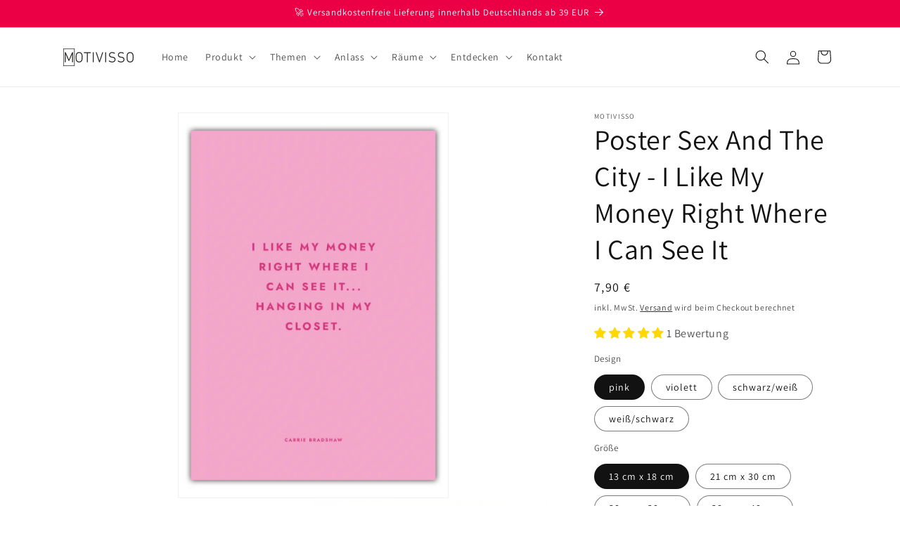

--- FILE ---
content_type: text/html; charset=utf-8
request_url: https://motivisso.com/products/poster-sex-and-the-city-i-like-my-money-right-where-i-can-see-it
body_size: 75099
content:
<!doctype html>
<html class="js" lang="de">
  <head>
	<script id="pandectes-rules">   /* PANDECTES-GDPR: DO NOT MODIFY AUTO GENERATED CODE OF THIS SCRIPT */      window.PandectesSettings = {"store":{"id":66916221220,"plan":"plus","theme":"Aktualisierte Kopie von Dawn","primaryLocale":"de","adminMode":false},"tsPublished":1714920055,"declaration":{"showPurpose":false,"showProvider":false,"showDateGenerated":false},"language":{"languageMode":"Single","fallbackLanguage":"de","languageDetection":"browser","languagesSupported":[]},"texts":{"managed":{"headerText":{"de":"Wir respektieren deine Privatsphäre"},"consentText":{"de":"Diese Website verwendet leckere Cookies, um Dir das beste Shopping-Erlebnis zu bieten."},"dismissButtonText":{"de":"Notwendige"},"linkText":{"de":"Datenschutz"},"imprintText":{"de":"Impressum"},"preferencesButtonText":{"de":"Einstellungen"},"allowButtonText":{"de":"Okay"},"denyButtonText":{"de":"Ablehnen"},"leaveSiteButtonText":{"de":"Diese Seite verlassen"},"cookiePolicyText":{"de":"Cookie-Richtlinie"},"preferencesPopupTitleText":{"de":"Einwilligungseinstellungen verwalten"},"preferencesPopupIntroText":{"de":"Wir verwenden Cookies, um die Funktionalität der Website zu optimieren, die Leistung zu analysieren und Ihnen ein personalisiertes Erlebnis zu bieten. Einige Cookies sind für den ordnungsgemäßen Betrieb der Website unerlässlich. Diese Cookies können nicht deaktiviert werden. In diesem Fenster können Sie Ihre Präferenzen für Cookies verwalten."},"preferencesPopupCloseButtonText":{"de":"Schließen"},"preferencesPopupAcceptAllButtonText":{"de":"Alles Akzeptieren"},"preferencesPopupRejectAllButtonText":{"de":"Alles ablehnen"},"preferencesPopupSaveButtonText":{"de":"Auswahl speichern"},"accessSectionTitleText":{"de":"Datenübertragbarkeit"},"accessSectionParagraphText":{"de":"Sie haben das Recht, jederzeit auf Ihre Daten zuzugreifen."},"rectificationSectionTitleText":{"de":"Datenberichtigung"},"rectificationSectionParagraphText":{"de":"Sie haben das Recht, die Aktualisierung Ihrer Daten zu verlangen, wann immer Sie dies für angemessen halten."},"erasureSectionTitleText":{"de":"Recht auf Vergessenwerden"},"erasureSectionParagraphText":{"de":"Sie haben das Recht, die Löschung aller Ihrer Daten zu verlangen. Danach können Sie nicht mehr auf Ihr Konto zugreifen."},"declIntroText":{"de":"Wir verwenden Cookies, um die Funktionalität der Website zu optimieren, die Leistung zu analysieren und Ihnen ein personalisiertes Erlebnis zu bieten. Einige Cookies sind für den ordnungsgemäßen Betrieb der Website unerlässlich. Diese Cookies können nicht deaktiviert werden. In diesem Fenster können Sie Ihre Präferenzen für Cookies verwalten."}},"categories":{"strictlyNecessaryCookiesTitleText":{"de":"Unbedingt notwendige Cookies"},"functionalityCookiesTitleText":{"de":"Funktionale Cookies"},"performanceCookiesTitleText":{"de":"Leistungs-Cookies"},"targetingCookiesTitleText":{"de":"Targeting-Cookies"},"unclassifiedCookiesTitleText":{"de":"Nicht klassifizierte Cookies"},"strictlyNecessaryCookiesDescriptionText":{"de":"Diese Cookies sind unerlässlich, damit Sie sich auf der Website bewegen und ihre Funktionen nutzen können, z. B. den Zugriff auf sichere Bereiche der Website. Ohne diese Cookies kann die Website nicht richtig funktionieren."},"functionalityCookiesDescriptionText":{"de":"Diese Cookies ermöglichen es der Website, verbesserte Funktionalität und Personalisierung bereitzustellen. Sie können von uns oder von Drittanbietern gesetzt werden, deren Dienste wir auf unseren Seiten hinzugefügt haben. Wenn Sie diese Cookies nicht zulassen, funktionieren einige oder alle dieser Dienste möglicherweise nicht richtig."},"performanceCookiesDescriptionText":{"de":"Diese Cookies ermöglichen es uns, die Leistung unserer Website zu überwachen und zu verbessern. Sie ermöglichen es uns beispielsweise, Besuche zu zählen, Verkehrsquellen zu identifizieren und zu sehen, welche Teile der Website am beliebtesten sind."},"targetingCookiesDescriptionText":{"de":"Diese Cookies können von unseren Werbepartnern über unsere Website gesetzt werden. Sie können von diesen Unternehmen verwendet werden, um ein Profil Ihrer Interessen zu erstellen und Ihnen relevante Werbung auf anderen Websites anzuzeigen. Sie speichern keine direkten personenbezogenen Daten, sondern basieren auf der eindeutigen Identifizierung Ihres Browsers und Ihres Internetgeräts. Wenn Sie diese Cookies nicht zulassen, erleben Sie weniger zielgerichtete Werbung."},"unclassifiedCookiesDescriptionText":{"de":"Nicht klassifizierte Cookies sind Cookies, die wir gerade zusammen mit den Anbietern einzelner Cookies klassifizieren."}},"auto":{"declName":{"de":"Name"},"declPath":{"de":"Weg"},"declType":{"de":"Typ"},"declDomain":{"de":"Domain"},"declPurpose":{"de":"Zweck"},"declProvider":{"de":"Anbieter"},"declRetention":{"de":"Speicherdauer"},"declFirstParty":{"de":"Erstanbieter"},"declThirdParty":{"de":"Drittanbieter"},"declSeconds":{"de":"Sekunden"},"declMinutes":{"de":"Minuten"},"declHours":{"de":"Std."},"declDays":{"de":"Tage"},"declMonths":{"de":"Monate"},"declYears":{"de":"Jahre"},"declSession":{"de":"Sitzung"},"cookiesDetailsText":{"de":"Cookie-Details"},"preferencesPopupAlwaysAllowedText":{"de":"Immer erlaubt"},"submitButton":{"de":"einreichen"},"submittingButton":{"de":"Senden..."},"cancelButton":{"de":"Abbrechen"},"guestsSupportInfoText":{"de":"Bitte loggen Sie sich mit Ihrem Kundenkonto ein, um fortzufahren."},"guestsSupportEmailPlaceholder":{"de":"E-Mail-Addresse"},"guestsSupportEmailValidationError":{"de":"Email ist ungültig"},"guestsSupportEmailSuccessTitle":{"de":"Vielen Dank für die Anfrage"},"guestsSupportEmailFailureTitle":{"de":"Ein Problem ist aufgetreten"},"guestsSupportEmailSuccessMessage":{"de":"Wenn Sie als Kunde dieses Shops registriert sind, erhalten Sie in Kürze eine E-Mail mit Anweisungen zum weiteren Vorgehen."},"guestsSupportEmailFailureMessage":{"de":"Ihre Anfrage wurde nicht übermittelt. Bitte versuchen Sie es erneut und wenn das Problem weiterhin besteht, wenden Sie sich an den Shop-Inhaber, um Hilfe zu erhalten."},"confirmationSuccessTitle":{"de":"Ihre Anfrage wurde bestätigt"},"confirmationFailureTitle":{"de":"Ein Problem ist aufgetreten"},"confirmationSuccessMessage":{"de":"Wir werden uns in Kürze zu Ihrem Anliegen bei Ihnen melden."},"confirmationFailureMessage":{"de":"Ihre Anfrage wurde nicht bestätigt. Bitte versuchen Sie es erneut und wenn das Problem weiterhin besteht, wenden Sie sich an den Ladenbesitzer, um Hilfe zu erhalten"},"consentSectionTitleText":{"de":"Ihre Cookie-Einwilligung"},"consentSectionNoConsentText":{"de":"Sie haben der Cookie-Richtlinie dieser Website nicht zugestimmt."},"consentSectionConsentedText":{"de":"Sie haben der Cookie-Richtlinie dieser Website zugestimmt am"},"consentStatus":{"de":"Einwilligungspräferenz"},"consentDate":{"de":"Zustimmungsdatum"},"consentId":{"de":"Einwilligungs-ID"},"consentSectionChangeConsentActionText":{"de":"Einwilligungspräferenz ändern"},"accessSectionGDPRRequestsActionText":{"de":"Anfragen betroffener Personen"},"accessSectionAccountInfoActionText":{"de":"persönliche Daten"},"accessSectionOrdersRecordsActionText":{"de":"Aufträge"},"accessSectionDownloadReportActionText":{"de":"Alle Daten anfordern"},"rectificationCommentPlaceholder":{"de":"Beschreiben Sie, was Sie aktualisieren möchten"},"rectificationCommentValidationError":{"de":"Kommentar ist erforderlich"},"rectificationSectionEditAccountActionText":{"de":"Aktualisierung anfordern"},"erasureSectionRequestDeletionActionText":{"de":"Löschung personenbezogener Daten anfordern"}}},"library":{"previewMode":false,"fadeInTimeout":0,"defaultBlocked":7,"showLink":true,"showImprintLink":true,"enabled":true,"cookie":{"name":"_pandectes_gdpr","expiryDays":365,"secure":true},"dismissOnScroll":false,"dismissOnWindowClick":false,"dismissOnTimeout":false,"palette":{"popup":{"background":"#FFFFFF","backgroundForCalculations":{"a":1,"b":255,"g":255,"r":255},"text":"#000000"},"button":{"background":"transparent","backgroundForCalculations":{"a":1,"b":255,"g":255,"r":255},"text":"#000000","textForCalculation":{"a":1,"b":0,"g":0,"r":0},"border":"#000000"}},"content":{"href":"https://motivisso.myshopify.com/policies/privacy-policy","imprintHref":"https://motivisso.myshopify.com/policies/legal-notice","close":"&#10005;","target":"","logo":"<img class=\"cc-banner-logo\" height=\"40\" width=\"40\" src=\"https://cdn.shopify.com/s/files/1/0669/1622/1220/t/8/assets/pandectes-logo.png?v=1714920054\" alt=\"MOTIVISSO\" />"},"window":"<div role=\"dialog\" aria-live=\"polite\" aria-label=\"cookieconsent\" aria-describedby=\"cookieconsent:desc\" id=\"pandectes-banner\" class=\"cc-window-wrapper cc-overlay-wrapper\"><div class=\"pd-cookie-banner-window cc-window {{classes}}\"><!--googleoff: all-->{{children}}<!--googleon: all--></div></div>","compliance":{"custom":"<div class=\"cc-compliance cc-highlight\">{{preferences}}{{deny}}{{dismiss}}{{allow}}</div>"},"type":"custom","layouts":{"basic":"{{logo}}{{header}}{{messagelink}}{{compliance}}{{close}}"},"position":"overlay","theme":"wired","revokable":true,"animateRevokable":true,"revokableReset":false,"revokableLogoUrl":"https://cdn.shopify.com/s/files/1/0669/1622/1220/t/8/assets/pandectes-reopen-logo.png?v=1714920055","revokablePlacement":"bottom-left","revokableMarginHorizontal":15,"revokableMarginVertical":15,"static":false,"autoAttach":true,"hasTransition":true,"blacklistPage":[""]},"geolocation":{"brOnly":false,"caOnly":false,"euOnly":false,"canadaOnly":false},"dsr":{"guestsSupport":false,"accessSectionDownloadReportAuto":false},"banner":{"resetTs":1666639601,"extraCss":"        .cc-banner-logo {max-width: 50em!important;}    @media(min-width: 768px) {.cc-window.cc-floating{max-width: 50em!important;width: 50em!important;}}    .cc-message, .pd-cookie-banner-window .cc-header, .cc-logo {text-align: center}    .cc-window-wrapper{z-index: 2147483647;-webkit-transition: opacity 1s ease;  transition: opacity 1s ease;}    .cc-window{z-index: 2147483647;font-family: inherit;}    .pd-cookie-banner-window .cc-header{font-family: inherit;}    .pd-cp-ui{font-family: inherit; background-color: #FFFFFF;color:#000000;}    button.pd-cp-btn, a.pd-cp-btn{}    input + .pd-cp-preferences-slider{background-color: rgba(0, 0, 0, 0.3)}    .pd-cp-scrolling-section::-webkit-scrollbar{background-color: rgba(0, 0, 0, 0.3)}    input:checked + .pd-cp-preferences-slider{background-color: rgba(0, 0, 0, 1)}    .pd-cp-scrolling-section::-webkit-scrollbar-thumb {background-color: rgba(0, 0, 0, 1)}    .pd-cp-ui-close{color:#000000;}    .pd-cp-preferences-slider:before{background-color: #FFFFFF}    .pd-cp-title:before {border-color: #000000!important}    .pd-cp-preferences-slider{background-color:#000000}    .pd-cp-toggle{color:#000000!important}    @media(max-width:699px) {.pd-cp-ui-close-top svg {fill: #000000}}    .pd-cp-toggle:hover,.pd-cp-toggle:visited,.pd-cp-toggle:active{color:#000000!important}    .pd-cookie-banner-window {box-shadow: 0 0 18px rgb(0 0 0 / 20%);}  .cc-window.cc-floating .cc-compliance {    flex-direction: column-reverse;    gap: 1rem;}.cc-window.cc-floating .cc-compliance a {    min-width: 60%}@media only screen and (min-width: 750px) {.cc-window.cc-floating .cc-compliance {     flex-direction: unset;    gap: unset;}.cc-window.cc-floating .cc-compliance a {    min-width: unset}}","customJavascript":null,"showPoweredBy":false,"hybridStrict":false,"cookiesBlockedByDefault":"7","isActive":true,"implicitSavePreferences":false,"cookieIcon":true,"blockBots":false,"showCookiesDetails":true,"hasTransition":true,"blockingPage":false,"showOnlyLandingPage":false,"leaveSiteUrl":"https://www.google.com","linkRespectStoreLang":false},"cookies":{"0":[{"name":"localization","domain":"motivisso.myshopify.com","path":"/","provider":"Shopify","firstParty":true,"retention":"1 year(s)","expires":1,"unit":"declYears","purpose":{"de":"Lokalisierung von Shopify-Shops"}},{"name":"secure_customer_sig","domain":"motivisso.myshopify.com","path":"/","provider":"Shopify","firstParty":true,"retention":"1 year(s)","expires":1,"unit":"declYears","purpose":{"de":"Wird im Zusammenhang mit dem Kundenlogin verwendet."}},{"name":"_tracking_consent","domain":".motivisso.myshopify.com","path":"/","provider":"Shopify","firstParty":true,"retention":"1 year(s)","expires":1,"unit":"declYears","purpose":{"de":"Tracking-Einstellungen."}},{"name":"cart_currency","domain":"motivisso.myshopify.com","path":"/","provider":"Shopify","firstParty":true,"retention":"14 day(s)","expires":14,"unit":"declDays","purpose":{"de":"Das Cookie ist für die sichere Checkout- und Zahlungsfunktion auf der Website erforderlich. Diese Funktion wird von shopify.com bereitgestellt."}},{"name":"_shopify_tm","domain":".motivisso.myshopify.com","path":"/","provider":"Shopify","firstParty":true,"retention":"30 minute(s)","expires":30,"unit":"declMinutes","purpose":{"de":"Wird zum Verwalten der Datenschutzeinstellungen des Kunden verwendet."}},{"name":"_shopify_m","domain":".motivisso.myshopify.com","path":"/","provider":"Shopify","firstParty":true,"retention":"1 year(s)","expires":1,"unit":"declYears","purpose":{"de":"Wird zum Verwalten der Datenschutzeinstellungen des Kunden verwendet."}},{"name":"_shopify_tw","domain":".motivisso.myshopify.com","path":"/","provider":"Shopify","firstParty":true,"retention":"14 day(s)","expires":14,"unit":"declDays","purpose":{"de":"Wird zum Verwalten der Datenschutzeinstellungen des Kunden verwendet."}},{"name":"shopify_pay_redirect","domain":"motivisso.myshopify.com","path":"/","provider":"Shopify","firstParty":true,"retention":"60 minute(s)","expires":60,"unit":"declMinutes","purpose":{"de":"Das Cookie ist für die sichere Checkout- und Zahlungsfunktion auf der Website erforderlich. Diese Funktion wird von shopify.com bereitgestellt."}},{"name":"keep_alive","domain":"motivisso.myshopify.com","path":"/","provider":"Shopify","firstParty":true,"retention":"30 minute(s)","expires":30,"unit":"declMinutes","purpose":{"de":"Wird im Zusammenhang mit der Käuferlokalisierung verwendet."}},{"name":"_secure_session_id","domain":"motivisso.myshopify.com","path":"/","provider":"Shopify","firstParty":true,"retention":"24 hour(s)","expires":24,"unit":"declHours","purpose":{"de":"Wird in Verbindung mit der Navigation durch eine Storefront verwendet."}},{"name":"cart_sig","domain":"motivisso.myshopify.com","path":"/","provider":"Shopify","firstParty":true,"retention":"14 day(s)","expires":14,"unit":"declDays","purpose":{"de":"Shopify-Analysen."}}],"1":[{"name":"_landing_page","domain":".motivisso.myshopify.com","path":"/","provider":"Shopify","firstParty":true,"retention":"14 day(s)","expires":14,"unit":"declDays","purpose":{"de":"Verfolgt Zielseiten."}},{"name":"_orig_referrer","domain":".motivisso.myshopify.com","path":"/","provider":"Shopify","firstParty":true,"retention":"14 day(s)","expires":14,"unit":"declDays","purpose":{"de":"Verfolgt Zielseiten."}},{"name":"_s","domain":".motivisso.myshopify.com","path":"/","provider":"Shopify","firstParty":true,"retention":"30 minute(s)","expires":30,"unit":"declMinutes","purpose":{"de":"Shopify-Analysen."}},{"name":"_y","domain":".motivisso.myshopify.com","path":"/","provider":"Shopify","firstParty":true,"retention":"1 year(s)","expires":1,"unit":"declYears","purpose":{"de":"Shopify-Analysen."}},{"name":"_shopify_y","domain":".motivisso.myshopify.com","path":"/","provider":"Shopify","firstParty":true,"retention":"1 year(s)","expires":1,"unit":"declYears","purpose":{"de":"Shopify-Analysen."}},{"name":"_shopify_s","domain":".motivisso.myshopify.com","path":"/","provider":"Shopify","firstParty":true,"retention":"30 minute(s)","expires":30,"unit":"declMinutes","purpose":{"de":"Shopify-Analysen."}},{"name":"_shopify_sa_p","domain":".motivisso.myshopify.com","path":"/","provider":"Shopify","firstParty":true,"retention":"30 minute(s)","expires":30,"unit":"declMinutes","purpose":{"de":"Shopify-Analysen in Bezug auf Marketing und Empfehlungen."}},{"name":"_shopify_sa_t","domain":".motivisso.myshopify.com","path":"/","provider":"Shopify","firstParty":true,"retention":"30 minute(s)","expires":30,"unit":"declMinutes","purpose":{"de":"Shopify-Analysen in Bezug auf Marketing und Empfehlungen."}},{"name":"_shop_pay_experiment","domain":"motivisso.myshopify.com","path":"/","provider":"Shopify","firstParty":true,"retention":"60 minute(s)","expires":60,"unit":"declMinutes","purpose":{"de":""}}],"2":[{"name":"_gid","domain":".motivisso.myshopify.com","path":"/","provider":"Google","firstParty":true,"retention":"24 hour(s)","expires":24,"unit":"declHours","purpose":{"de":"Cookie wird von Google Analytics platziert, um Seitenaufrufe zu zählen und zu verfolgen."}},{"name":"_ga","domain":".motivisso.myshopify.com","path":"/","provider":"Google","firstParty":true,"retention":"1 year(s)","expires":1,"unit":"declYears","purpose":{"de":"Cookie wird von Google Analytics mit unbekannter Funktionalität gesetzt"}},{"name":"_gat","domain":".motivisso.myshopify.com","path":"/","provider":"Google","firstParty":true,"retention":"37 second(s)","expires":37,"unit":"declSeconds","purpose":{"de":"Cookie wird von Google Analytics platziert, um Anfragen von Bots zu filtern."}},{"name":"_ga_L79373DX21","domain":".motivisso.myshopify.com","path":"/","provider":"Google","firstParty":true,"retention":"1 year(s)","expires":1,"unit":"declYears","purpose":{"de":""}}],"4":[{"name":"_pin_unauth","domain":".motivisso.myshopify.com","path":"/","provider":"Pinterest","firstParty":true,"retention":"1 year(s)","expires":1,"unit":"declYears","purpose":{"de":""}},{"name":"_fbp","domain":".motivisso.myshopify.com","path":"/","provider":"Facebook","firstParty":true,"retention":"90 day(s)","expires":90,"unit":"declDays","purpose":{"de":"Cookie wird von Facebook platziert, um Besuche auf Websites zu verfolgen."}},{"name":"_hjFirstSeen","domain":".motivisso.myshopify.com","path":"/","provider":"Hotjar","firstParty":true,"retention":"30 minute(s)","expires":30,"unit":"declMinutes","purpose":{"de":""}},{"name":"_hjIncludedInSessionSample","domain":"motivisso.myshopify.com","path":"/","provider":"Hotjar","firstParty":true,"retention":"2 minute(s)","expires":2,"unit":"declMinutes","purpose":{"de":""}},{"name":"_hjSession_3159450","domain":".motivisso.myshopify.com","path":"/","provider":"Hotjar","firstParty":true,"retention":"30 minute(s)","expires":30,"unit":"declMinutes","purpose":{"de":""}},{"name":"_hjIncludedInPageviewSample","domain":"motivisso.myshopify.com","path":"/","provider":"Hotjar","firstParty":true,"retention":"2 minute(s)","expires":2,"unit":"declMinutes","purpose":{"de":""}},{"name":"_hjAbsoluteSessionInProgress","domain":".motivisso.myshopify.com","path":"/","provider":"Hotjar","firstParty":true,"retention":"30 minute(s)","expires":30,"unit":"declMinutes","purpose":{"de":""}},{"name":"_hjSessionUser_3159450","domain":".motivisso.myshopify.com","path":"/","provider":"Hotjar","firstParty":true,"retention":"1 year(s)","expires":1,"unit":"declYears","purpose":{"de":""}}],"8":[]},"blocker":{"isActive":false,"googleConsentMode":{"id":"","analyticsId":"","isActive":true,"adStorageCategory":4,"analyticsStorageCategory":2,"personalizationStorageCategory":1,"functionalityStorageCategory":1,"customEvent":true,"securityStorageCategory":0,"redactData":true,"urlPassthrough":true},"facebookPixel":{"id":"","isActive":false,"ldu":false},"rakuten":{"isActive":false,"cmp":false,"ccpa":false},"gpcIsActive":false,"defaultBlocked":7,"patterns":{"whiteList":[],"blackList":{"1":[],"2":[],"4":[],"8":[]},"iframesWhiteList":[],"iframesBlackList":{"1":[],"2":[],"4":[],"8":[]},"beaconsWhiteList":[],"beaconsBlackList":{"1":[],"2":[],"4":[],"8":[]}}}}      !function(){"use strict";window.PandectesRules=window.PandectesRules||{},window.PandectesRules.manualBlacklist={1:[],2:[],4:[]},window.PandectesRules.blacklistedIFrames={1:[],2:[],4:[]},window.PandectesRules.blacklistedCss={1:[],2:[],4:[]},window.PandectesRules.blacklistedBeacons={1:[],2:[],4:[]};var e="javascript/blocked";function t(e){return new RegExp(e.replace(/[/\\.+?$()]/g,"\\$&").replace("*","(.*)"))}var n=function(e){var t=arguments.length>1&&void 0!==arguments[1]?arguments[1]:"log";new URLSearchParams(window.location.search).get("log")&&console[t]("PandectesRules: ".concat(e))};function a(e){var t=document.createElement("script");t.async=!0,t.src=e,document.head.appendChild(t)}function r(e,t){var n=Object.keys(e);if(Object.getOwnPropertySymbols){var a=Object.getOwnPropertySymbols(e);t&&(a=a.filter((function(t){return Object.getOwnPropertyDescriptor(e,t).enumerable}))),n.push.apply(n,a)}return n}function o(e){for(var t=1;t<arguments.length;t++){var n=null!=arguments[t]?arguments[t]:{};t%2?r(Object(n),!0).forEach((function(t){c(e,t,n[t])})):Object.getOwnPropertyDescriptors?Object.defineProperties(e,Object.getOwnPropertyDescriptors(n)):r(Object(n)).forEach((function(t){Object.defineProperty(e,t,Object.getOwnPropertyDescriptor(n,t))}))}return e}function i(e){var t=function(e,t){if("object"!=typeof e||!e)return e;var n=e[Symbol.toPrimitive];if(void 0!==n){var a=n.call(e,t||"default");if("object"!=typeof a)return a;throw new TypeError("@@toPrimitive must return a primitive value.")}return("string"===t?String:Number)(e)}(e,"string");return"symbol"==typeof t?t:String(t)}function s(e){return s="function"==typeof Symbol&&"symbol"==typeof Symbol.iterator?function(e){return typeof e}:function(e){return e&&"function"==typeof Symbol&&e.constructor===Symbol&&e!==Symbol.prototype?"symbol":typeof e},s(e)}function c(e,t,n){return(t=i(t))in e?Object.defineProperty(e,t,{value:n,enumerable:!0,configurable:!0,writable:!0}):e[t]=n,e}function l(e,t){return function(e){if(Array.isArray(e))return e}(e)||function(e,t){var n=null==e?null:"undefined"!=typeof Symbol&&e[Symbol.iterator]||e["@@iterator"];if(null!=n){var a,r,o,i,s=[],c=!0,l=!1;try{if(o=(n=n.call(e)).next,0===t){if(Object(n)!==n)return;c=!1}else for(;!(c=(a=o.call(n)).done)&&(s.push(a.value),s.length!==t);c=!0);}catch(e){l=!0,r=e}finally{try{if(!c&&null!=n.return&&(i=n.return(),Object(i)!==i))return}finally{if(l)throw r}}return s}}(e,t)||d(e,t)||function(){throw new TypeError("Invalid attempt to destructure non-iterable instance.\nIn order to be iterable, non-array objects must have a [Symbol.iterator]() method.")}()}function u(e){return function(e){if(Array.isArray(e))return f(e)}(e)||function(e){if("undefined"!=typeof Symbol&&null!=e[Symbol.iterator]||null!=e["@@iterator"])return Array.from(e)}(e)||d(e)||function(){throw new TypeError("Invalid attempt to spread non-iterable instance.\nIn order to be iterable, non-array objects must have a [Symbol.iterator]() method.")}()}function d(e,t){if(e){if("string"==typeof e)return f(e,t);var n=Object.prototype.toString.call(e).slice(8,-1);return"Object"===n&&e.constructor&&(n=e.constructor.name),"Map"===n||"Set"===n?Array.from(e):"Arguments"===n||/^(?:Ui|I)nt(?:8|16|32)(?:Clamped)?Array$/.test(n)?f(e,t):void 0}}function f(e,t){(null==t||t>e.length)&&(t=e.length);for(var n=0,a=new Array(t);n<t;n++)a[n]=e[n];return a}var p=window.PandectesRulesSettings||window.PandectesSettings,g=!(void 0===window.dataLayer||!Array.isArray(window.dataLayer)||!window.dataLayer.some((function(e){return"pandectes_full_scan"===e.event}))),y=function(){var e,t=arguments.length>0&&void 0!==arguments[0]?arguments[0]:"_pandectes_gdpr",n=("; "+document.cookie).split("; "+t+"=");if(n.length<2)e={};else{var a=n.pop().split(";");e=window.atob(a.shift())}var r=function(e){try{return JSON.parse(e)}catch(e){return!1}}(e);return!1!==r?r:e}(),h=p.banner.isActive,v=p.blocker,w=v.defaultBlocked,m=v.patterns,b=y&&null!==y.preferences&&void 0!==y.preferences?y.preferences:null,k=g?0:h?null===b?w:b:0,_={1:0==(1&k),2:0==(2&k),4:0==(4&k)},L=m.blackList,S=m.whiteList,C=m.iframesBlackList,P=m.iframesWhiteList,A=m.beaconsBlackList,O=m.beaconsWhiteList,j={blackList:[],whiteList:[],iframesBlackList:{1:[],2:[],4:[],8:[]},iframesWhiteList:[],beaconsBlackList:{1:[],2:[],4:[],8:[]},beaconsWhiteList:[]};[1,2,4].map((function(e){var n;_[e]||((n=j.blackList).push.apply(n,u(L[e].length?L[e].map(t):[])),j.iframesBlackList[e]=C[e].length?C[e].map(t):[],j.beaconsBlackList[e]=A[e].length?A[e].map(t):[])})),j.whiteList=S.length?S.map(t):[],j.iframesWhiteList=P.length?P.map(t):[],j.beaconsWhiteList=O.length?O.map(t):[];var E={scripts:[],iframes:{1:[],2:[],4:[]},beacons:{1:[],2:[],4:[]},css:{1:[],2:[],4:[]}},B=function(t,n){return t&&(!n||n!==e)&&(!j.blackList||j.blackList.some((function(e){return e.test(t)})))&&(!j.whiteList||j.whiteList.every((function(e){return!e.test(t)})))},I=function(e){var t=e.getAttribute("src");return j.blackList&&j.blackList.every((function(e){return!e.test(t)}))||j.whiteList&&j.whiteList.some((function(e){return e.test(t)}))},R=function(e,t){var n=j.iframesBlackList[t],a=j.iframesWhiteList;return e&&(!n||n.some((function(t){return t.test(e)})))&&(!a||a.every((function(t){return!t.test(e)})))},T=function(e,t){var n=j.beaconsBlackList[t],a=j.beaconsWhiteList;return e&&(!n||n.some((function(t){return t.test(e)})))&&(!a||a.every((function(t){return!t.test(e)})))},N=new MutationObserver((function(e){for(var t=0;t<e.length;t++)for(var n=e[t].addedNodes,a=0;a<n.length;a++){var r=n[a],o=r.dataset&&r.dataset.cookiecategory;if(1===r.nodeType&&"LINK"===r.tagName){var i=r.dataset&&r.dataset.href;if(i&&o)switch(o){case"functionality":case"C0001":E.css[1].push(i);break;case"performance":case"C0002":E.css[2].push(i);break;case"targeting":case"C0003":E.css[4].push(i)}}}})),x=new MutationObserver((function(t){for(var n=0;n<t.length;n++)for(var a=t[n].addedNodes,r=function(){var t=a[o],n=t.src||t.dataset&&t.dataset.src,r=t.dataset&&t.dataset.cookiecategory;if(1===t.nodeType&&"IFRAME"===t.tagName){if(n){var i=!1;R(n,1)||"functionality"===r||"C0001"===r?(i=!0,E.iframes[1].push(n)):R(n,2)||"performance"===r||"C0002"===r?(i=!0,E.iframes[2].push(n)):(R(n,4)||"targeting"===r||"C0003"===r)&&(i=!0,E.iframes[4].push(n)),i&&(t.removeAttribute("src"),t.setAttribute("data-src",n))}}else if(1===t.nodeType&&"IMG"===t.tagName){if(n){var s=!1;T(n,1)?(s=!0,E.beacons[1].push(n)):T(n,2)?(s=!0,E.beacons[2].push(n)):T(n,4)&&(s=!0,E.beacons[4].push(n)),s&&(t.removeAttribute("src"),t.setAttribute("data-src",n))}}else if(1===t.nodeType&&"LINK"===t.tagName){var c=t.dataset&&t.dataset.href;if(c&&r)switch(r){case"functionality":case"C0001":E.css[1].push(c);break;case"performance":case"C0002":E.css[2].push(c);break;case"targeting":case"C0003":E.css[4].push(c)}}else if(1===t.nodeType&&"SCRIPT"===t.tagName){var l=t.type,u=!1;if(B(n,l))u=!0;else if(n&&r)switch(r){case"functionality":case"C0001":u=!0,window.PandectesRules.manualBlacklist[1].push(n);break;case"performance":case"C0002":u=!0,window.PandectesRules.manualBlacklist[2].push(n);break;case"targeting":case"C0003":u=!0,window.PandectesRules.manualBlacklist[4].push(n)}if(u){E.scripts.push([t,l]),t.type=e;t.addEventListener("beforescriptexecute",(function n(a){t.getAttribute("type")===e&&a.preventDefault(),t.removeEventListener("beforescriptexecute",n)})),t.parentElement&&t.parentElement.removeChild(t)}}},o=0;o<a.length;o++)r()})),D=document.createElement,M={src:Object.getOwnPropertyDescriptor(HTMLScriptElement.prototype,"src"),type:Object.getOwnPropertyDescriptor(HTMLScriptElement.prototype,"type")};window.PandectesRules.unblockCss=function(e){var t=E.css[e]||[];t.length&&n("Unblocking CSS for ".concat(e)),t.forEach((function(e){var t=document.querySelector('link[data-href^="'.concat(e,'"]'));t.removeAttribute("data-href"),t.href=e})),E.css[e]=[]},window.PandectesRules.unblockIFrames=function(e){var t=E.iframes[e]||[];t.length&&n("Unblocking IFrames for ".concat(e)),j.iframesBlackList[e]=[],t.forEach((function(e){var t=document.querySelector('iframe[data-src^="'.concat(e,'"]'));t.removeAttribute("data-src"),t.src=e})),E.iframes[e]=[]},window.PandectesRules.unblockBeacons=function(e){var t=E.beacons[e]||[];t.length&&n("Unblocking Beacons for ".concat(e)),j.beaconsBlackList[e]=[],t.forEach((function(e){var t=document.querySelector('img[data-src^="'.concat(e,'"]'));t.removeAttribute("data-src"),t.src=e})),E.beacons[e]=[]},window.PandectesRules.unblockInlineScripts=function(e){var t=1===e?"functionality":2===e?"performance":"targeting";document.querySelectorAll('script[type="javascript/blocked"][data-cookiecategory="'.concat(t,'"]')).forEach((function(e){var t=e.textContent;e.parentNode.removeChild(e);var n=document.createElement("script");n.type="text/javascript",n.textContent=t,document.body.appendChild(n)}))},window.PandectesRules.unblock=function(a){a.length<1?(j.blackList=[],j.whiteList=[],j.iframesBlackList=[],j.iframesWhiteList=[]):(j.blackList&&(j.blackList=j.blackList.filter((function(e){return a.every((function(t){return"string"==typeof t?!e.test(t):t instanceof RegExp?e.toString()!==t.toString():void 0}))}))),j.whiteList&&(j.whiteList=[].concat(u(j.whiteList),u(a.map((function(e){if("string"==typeof e){var n=".*"+t(e)+".*";if(j.whiteList.every((function(e){return e.toString()!==n.toString()})))return new RegExp(n)}else if(e instanceof RegExp&&j.whiteList.every((function(t){return t.toString()!==e.toString()})))return e;return null})).filter(Boolean)))));for(var r=document.querySelectorAll('script[type="'.concat(e,'"]')),o=0;o<r.length;o++){var i=r[o];I(i)&&(E.scripts.push([i,"application/javascript"]),i.parentElement.removeChild(i))}var s=0;u(E.scripts).forEach((function(e,t){var n=l(e,2),a=n[0],r=n[1];if(I(a)){for(var o=document.createElement("script"),i=0;i<a.attributes.length;i++){var c=a.attributes[i];"src"!==c.name&&"type"!==c.name&&o.setAttribute(c.name,a.attributes[i].value)}o.setAttribute("src",a.src),o.setAttribute("type",r||"application/javascript"),document.head.appendChild(o),E.scripts.splice(t-s,1),s++}})),0==j.blackList.length&&0===j.iframesBlackList[1].length&&0===j.iframesBlackList[2].length&&0===j.iframesBlackList[4].length&&0===j.beaconsBlackList[1].length&&0===j.beaconsBlackList[2].length&&0===j.beaconsBlackList[4].length&&(n("Disconnecting observers"),x.disconnect(),N.disconnect())};var z,W,F=p.store.adminMode,U=p.banner.isActive,q=p.blocker,J=q.defaultBlocked;U&&(z=function(){!function(){var e=window.Shopify.trackingConsent;if(!1!==e.shouldShowBanner()||null!==b||7!==J)try{var t=F&&!(window.Shopify&&window.Shopify.AdminBarInjector),a={preferences:0==(1&k)||g||t,analytics:0==(2&k)||g||t,marketing:0==(4&k)||g||t};e.firstPartyMarketingAllowed()===a.marketing&&e.analyticsProcessingAllowed()===a.analytics&&e.preferencesProcessingAllowed()===a.preferences||(a.sale_of_data=a.marketing,e.setTrackingConsent(a,(function(e){e&&e.error?n("Shopify.customerPrivacy API - failed to setTrackingConsent"):n("setTrackingConsent(".concat(JSON.stringify(a),")"))})))}catch(e){n("Shopify.customerPrivacy API - exception")}}(),function(){var e=window.Shopify.trackingConsent,t=e.currentVisitorConsent();if(q.gpcIsActive&&"CCPA"===e.getRegulation()&&"no"===t.gpc&&"yes"!==t.sale_of_data){var a={sale_of_data:!1};e.setTrackingConsent(a,(function(e){e&&e.error?n("Shopify.customerPrivacy API - failed to setTrackingConsent({".concat(JSON.stringify(a),")")):n("setTrackingConsent(".concat(JSON.stringify(a),")"))}))}}()},W=null,window.Shopify&&window.Shopify.loadFeatures&&window.Shopify.trackingConsent?z():W=setInterval((function(){window.Shopify&&window.Shopify.loadFeatures&&(clearInterval(W),window.Shopify.loadFeatures([{name:"consent-tracking-api",version:"0.1"}],(function(e){e?n("Shopify.customerPrivacy API - failed to load"):(n("shouldShowBanner() -> ".concat(window.Shopify.trackingConsent.shouldShowBanner()," | saleOfDataRegion() -> ").concat(window.Shopify.trackingConsent.saleOfDataRegion())),z())})))}),10));var G=p.banner.isActive,H=p.blocker.googleConsentMode,$=H.isActive,K=H.customEvent,V=H.id,Q=void 0===V?"":V,X=H.analyticsId,Y=void 0===X?"":X,Z=H.adwordsId,ee=void 0===Z?"":Z,te=H.redactData,ne=H.urlPassthrough,ae=H.adStorageCategory,re=H.analyticsStorageCategory,oe=H.functionalityStorageCategory,ie=H.personalizationStorageCategory,se=H.securityStorageCategory,ce=H.dataLayerProperty,le=void 0===ce?"dataLayer":ce,ue=H.waitForUpdate,de=void 0===ue?0:ue,fe=H.useNativeChannel,pe=void 0!==fe&&fe;function ge(){window[le].push(arguments)}window[le]=window[le]||[];var ye,he,ve={hasInitialized:!1,useNativeChannel:!1,ads_data_redaction:!1,url_passthrough:!1,data_layer_property:"dataLayer",storage:{ad_storage:"granted",ad_user_data:"granted",ad_personalization:"granted",analytics_storage:"granted",functionality_storage:"granted",personalization_storage:"granted",security_storage:"granted"}};if(G&&$){var we=0==(k&ae)?"granted":"denied",me=0==(k&re)?"granted":"denied",be=0==(k&oe)?"granted":"denied",ke=0==(k&ie)?"granted":"denied",_e=0==(k&se)?"granted":"denied";ve.hasInitialized=!0,ve.useNativeChannel=pe,ve.ads_data_redaction="denied"===we&&te,ve.url_passthrough=ne,ve.storage.ad_storage=we,ve.storage.ad_user_data=we,ve.storage.ad_personalization=we,ve.storage.analytics_storage=me,ve.storage.functionality_storage=be,ve.storage.personalization_storage=ke,ve.storage.security_storage=_e,de&&(ve.storage.wait_for_update="denied"===me||"denied"===we?de:0),ve.data_layer_property=le||"dataLayer",ve.ads_data_redaction&&ge("set","ads_data_redaction",ve.ads_data_redaction),ve.url_passthrough&&ge("set","url_passthrough",ve.url_passthrough),ve.useNativeChannel&&(window[le].push=function(){for(var e=arguments.length,t=new Array(e),n=0;n<e;n++)t[n]=arguments[n];if(t&&t[0]){var a=t[0][0],r=t[0][1],o=t[0][2],i=o&&"object"===s(o)&&4===Object.values(o).length&&o.ad_storage&&o.analytics_storage&&o.ad_user_data&&o.ad_personalization;if("consent"===a&&i)if("default"===r)o.functionality_storage=ve.storage.functionality_storage,o.personalization_storage=ve.storage.personalization_storage,o.security_storage="granted",ve.storage.wait_for_update&&(o.wait_for_update=ve.storage.wait_for_update);else if("update"===r){try{var c=window.Shopify.customerPrivacy.preferencesProcessingAllowed()?"granted":"denied";o.functionality_storage=c,o.personalization_storage=c}catch(e){}o.security_storage="granted"}}return Array.prototype.push.apply(this,t)}),function(){ge("consent","default",ve.storage),!1===pe?console.log("Pandectes: Google Consent Mode (av2)"):console.log("Pandectes: Google Consent Mode (av2nc)");(Q.length||Y.length||ee.length)&&(window[ve.data_layer_property].push({"pandectes.start":(new Date).getTime(),event:"pandectes-rules.min.js"}),(Y.length||ee.length)&&ge("js",new Date));var e="https://www.googletagmanager.com";if(Q.length){var t=Q.split(",");window[ve.data_layer_property].push({"gtm.start":(new Date).getTime(),event:"gtm.js"});for(var n=0;n<t.length;n++){var r="dataLayer"!==ve.data_layer_property?"&l=".concat(ve.data_layer_property):"";a("".concat(e,"/gtm.js?id=").concat(t[n].trim()).concat(r))}}if(Y.length)for(var o=Y.split(","),i=0;i<o.length;i++){var s=o[i].trim();s.length&&(a("".concat(e,"/gtag/js?id=").concat(s)),ge("config",s,{send_page_view:!1}))}if(ee.length)for(var c=ee.split(","),l=0;l<c.length;l++){var u=c[l].trim();u.length&&(a("".concat(e,"/gtag/js?id=").concat(u)),ge("config",u,{allow_enhanced_conversions:!0}))}}()}G&&K&&(he=7===(ye=k)?"deny":0===ye?"allow":"mixed",window[le].push({event:"Pandectes_Consent_Update",pandectes_status:he,pandectes_categories:{C0000:"allow",C0001:_[1]?"allow":"deny",C0002:_[2]?"allow":"deny",C0003:_[4]?"allow":"deny"}}));var Le=p.blocker,Se=Le.klaviyoIsActive,Ce=Le.googleConsentMode.adStorageCategory;Se&&window.addEventListener("PandectesEvent_OnConsent",(function(e){var t=e.detail.preferences;if(null!=t){var n=0==(t&Ce)?"granted":"denied";void 0!==window.klaviyo&&window.klaviyo.isIdentified()&&window.klaviyo.push(["identify",{ad_personalization:n,ad_user_data:n}])}})),p.banner.revokableTrigger&&window.addEventListener("PandectesEvent_OnInitialize",(function(){document.querySelectorAll('[href*="#reopenBanner"]').forEach((function(e){e.onclick=function(e){e.preventDefault(),window.Pandectes.fn.revokeConsent()}}))})),window.PandectesRules.gcm=ve;var Pe=p.banner.isActive,Ae=p.blocker.isActive;n("Prefs: ".concat(k," | Banner: ").concat(Pe?"on":"off"," | Blocker: ").concat(Ae?"on":"off"));var Oe=null===b&&/\/checkouts\//.test(window.location.pathname);Pe&&0!==k&&!1===g&&Ae&&!Oe&&(n("Blocker will execute"),document.createElement=function(){for(var t=arguments.length,n=new Array(t),a=0;a<t;a++)n[a]=arguments[a];if("script"!==n[0].toLowerCase())return D.bind?D.bind(document).apply(void 0,n):D;var r=D.bind(document).apply(void 0,n);try{Object.defineProperties(r,{src:o(o({},M.src),{},{set:function(t){B(t,r.type)&&M.type.set.call(this,e),M.src.set.call(this,t)}}),type:o(o({},M.type),{},{get:function(){var t=M.type.get.call(this);return t===e||B(this.src,t)?null:t},set:function(t){var n=B(r.src,r.type)?e:t;M.type.set.call(this,n)}})}),r.setAttribute=function(t,n){if("type"===t){var a=B(r.src,r.type)?e:n;M.type.set.call(r,a)}else"src"===t?(B(n,r.type)&&M.type.set.call(r,e),M.src.set.call(r,n)):HTMLScriptElement.prototype.setAttribute.call(r,t,n)}}catch(e){console.warn("Pandectes: unable to prevent script execution for script src ",r.src,".\n",'A likely cause would be because you are using a third-party browser extension that monkey patches the "document.createElement" function.')}return r},x.observe(document.documentElement,{childList:!0,subtree:!0}),N.observe(document.documentElement,{childList:!0,subtree:!0}))}();
</script>
    <meta charset="utf-8">
    <meta http-equiv="X-UA-Compatible" content="IE=edge">
    <meta name="viewport" content="width=device-width,initial-scale=1">
    <meta name="theme-color" content="">
    <link rel="canonical" href="https://motivisso.com/products/poster-sex-and-the-city-i-like-my-money-right-where-i-can-see-it">

    <!-- Hotjar Tracking Code for https://www.motivisso.com -->
<script>
    (function(h,o,t,j,a,r){
        h.hj=h.hj||function(){(h.hj.q=h.hj.q||[]).push(arguments)};
        h._hjSettings={hjid:3159450,hjsv:6};
        a=o.getElementsByTagName('head')[0];
        r=o.createElement('script');r.async=1;
        r.src=t+h._hjSettings.hjid+j+h._hjSettings.hjsv;
        a.appendChild(r);
    })(window,document,'https://static.hotjar.com/c/hotjar-','.js?sv=');
</script><link rel="icon" type="image/png" href="//motivisso.com/cdn/shop/files/logo_signet_url.png?crop=center&height=32&v=1666626359&width=32"><link rel="preconnect" href="https://fonts.shopifycdn.com" crossorigin><title>
      Poster Sex And The City - I Like My Money Right Where I Can See It
 &ndash; MOTIVISSO</title>

    
      <meta name="description" content="Poster Sex And The City - I Like My Money Right Where I Can See It auf MOTIVISSO in vielen Farben und Größen. Große Auswahl an Postern &amp; Leinwänden, schnelle Lieferung und versandkostenfrei ab 39 EUR.">
    

    

<meta property="og:site_name" content="MOTIVISSO">
<meta property="og:url" content="https://motivisso.com/products/poster-sex-and-the-city-i-like-my-money-right-where-i-can-see-it">
<meta property="og:title" content="Poster Sex And The City - I Like My Money Right Where I Can See It">
<meta property="og:type" content="product">
<meta property="og:description" content="Poster Sex And The City - I Like My Money Right Where I Can See It auf MOTIVISSO in vielen Farben und Größen. Große Auswahl an Postern &amp; Leinwänden, schnelle Lieferung und versandkostenfrei ab 39 EUR."><meta property="og:image" content="http://motivisso.com/cdn/shop/products/poster-sex-and-the-city-i-like-my-money-right-where-i-can-see-it-pink-1jpg.jpg?v=1667115604">
  <meta property="og:image:secure_url" content="https://motivisso.com/cdn/shop/products/poster-sex-and-the-city-i-like-my-money-right-where-i-can-see-it-pink-1jpg.jpg?v=1667115604">
  <meta property="og:image:width" content="1792">
  <meta property="og:image:height" content="2560"><meta property="og:price:amount" content="7,90">
  <meta property="og:price:currency" content="EUR"><meta name="twitter:site" content="@motivisso"><meta name="twitter:card" content="summary_large_image">
<meta name="twitter:title" content="Poster Sex And The City - I Like My Money Right Where I Can See It">
<meta name="twitter:description" content="Poster Sex And The City - I Like My Money Right Where I Can See It auf MOTIVISSO in vielen Farben und Größen. Große Auswahl an Postern &amp; Leinwänden, schnelle Lieferung und versandkostenfrei ab 39 EUR.">


    <script src="//motivisso.com/cdn/shop/t/8/assets/constants.js?v=58251544750838685771714915802" defer="defer"></script>
    <script src="//motivisso.com/cdn/shop/t/8/assets/pubsub.js?v=158357773527763999511714915802" defer="defer"></script>
    <script src="//motivisso.com/cdn/shop/t/8/assets/global.js?v=136628361274817707361714915802" defer="defer"></script><script src="//motivisso.com/cdn/shop/t/8/assets/animations.js?v=88693664871331136111714915801" defer="defer"></script><script>window.performance && window.performance.mark && window.performance.mark('shopify.content_for_header.start');</script><meta name="facebook-domain-verification" content="sy3isfs792e1j9e3o8hw4bufp07hf7">
<meta name="google-site-verification" content="7npuoodwftgPjplSXL9Mfca68JOgeDgfvBBuyi94KNs">
<meta id="shopify-digital-wallet" name="shopify-digital-wallet" content="/66916221220/digital_wallets/dialog">
<meta name="shopify-checkout-api-token" content="78efc01005395c8019e9d5032ce22640">
<meta id="in-context-paypal-metadata" data-shop-id="66916221220" data-venmo-supported="false" data-environment="production" data-locale="de_DE" data-paypal-v4="true" data-currency="EUR">
<link rel="alternate" type="application/json+oembed" href="https://motivisso.com/products/poster-sex-and-the-city-i-like-my-money-right-where-i-can-see-it.oembed">
<script async="async" src="/checkouts/internal/preloads.js?locale=de-DE"></script>
<link rel="preconnect" href="https://shop.app" crossorigin="anonymous">
<script async="async" src="https://shop.app/checkouts/internal/preloads.js?locale=de-DE&shop_id=66916221220" crossorigin="anonymous"></script>
<script id="apple-pay-shop-capabilities" type="application/json">{"shopId":66916221220,"countryCode":"DE","currencyCode":"EUR","merchantCapabilities":["supports3DS"],"merchantId":"gid:\/\/shopify\/Shop\/66916221220","merchantName":"MOTIVISSO","requiredBillingContactFields":["postalAddress","email"],"requiredShippingContactFields":["postalAddress","email"],"shippingType":"shipping","supportedNetworks":["visa","maestro","masterCard","amex"],"total":{"type":"pending","label":"MOTIVISSO","amount":"1.00"},"shopifyPaymentsEnabled":true,"supportsSubscriptions":true}</script>
<script id="shopify-features" type="application/json">{"accessToken":"78efc01005395c8019e9d5032ce22640","betas":["rich-media-storefront-analytics"],"domain":"motivisso.com","predictiveSearch":true,"shopId":66916221220,"locale":"de"}</script>
<script>var Shopify = Shopify || {};
Shopify.shop = "motivisso.myshopify.com";
Shopify.locale = "de";
Shopify.currency = {"active":"EUR","rate":"1.0"};
Shopify.country = "DE";
Shopify.theme = {"name":"Dawn 14.0.0 - 2024-05-05","id":160807059788,"schema_name":"Dawn","schema_version":"14.0.0","theme_store_id":887,"role":"main"};
Shopify.theme.handle = "null";
Shopify.theme.style = {"id":null,"handle":null};
Shopify.cdnHost = "motivisso.com/cdn";
Shopify.routes = Shopify.routes || {};
Shopify.routes.root = "/";</script>
<script type="module">!function(o){(o.Shopify=o.Shopify||{}).modules=!0}(window);</script>
<script>!function(o){function n(){var o=[];function n(){o.push(Array.prototype.slice.apply(arguments))}return n.q=o,n}var t=o.Shopify=o.Shopify||{};t.loadFeatures=n(),t.autoloadFeatures=n()}(window);</script>
<script>
  window.ShopifyPay = window.ShopifyPay || {};
  window.ShopifyPay.apiHost = "shop.app\/pay";
  window.ShopifyPay.redirectState = null;
</script>
<script id="shop-js-analytics" type="application/json">{"pageType":"product"}</script>
<script defer="defer" async type="module" src="//motivisso.com/cdn/shopifycloud/shop-js/modules/v2/client.init-shop-cart-sync_e98Ab_XN.de.esm.js"></script>
<script defer="defer" async type="module" src="//motivisso.com/cdn/shopifycloud/shop-js/modules/v2/chunk.common_Pcw9EP95.esm.js"></script>
<script defer="defer" async type="module" src="//motivisso.com/cdn/shopifycloud/shop-js/modules/v2/chunk.modal_CzmY4ZhL.esm.js"></script>
<script type="module">
  await import("//motivisso.com/cdn/shopifycloud/shop-js/modules/v2/client.init-shop-cart-sync_e98Ab_XN.de.esm.js");
await import("//motivisso.com/cdn/shopifycloud/shop-js/modules/v2/chunk.common_Pcw9EP95.esm.js");
await import("//motivisso.com/cdn/shopifycloud/shop-js/modules/v2/chunk.modal_CzmY4ZhL.esm.js");

  window.Shopify.SignInWithShop?.initShopCartSync?.({"fedCMEnabled":true,"windoidEnabled":true});

</script>
<script>
  window.Shopify = window.Shopify || {};
  if (!window.Shopify.featureAssets) window.Shopify.featureAssets = {};
  window.Shopify.featureAssets['shop-js'] = {"shop-cart-sync":["modules/v2/client.shop-cart-sync_DazCVyJ3.de.esm.js","modules/v2/chunk.common_Pcw9EP95.esm.js","modules/v2/chunk.modal_CzmY4ZhL.esm.js"],"init-fed-cm":["modules/v2/client.init-fed-cm_D0AulfmK.de.esm.js","modules/v2/chunk.common_Pcw9EP95.esm.js","modules/v2/chunk.modal_CzmY4ZhL.esm.js"],"shop-cash-offers":["modules/v2/client.shop-cash-offers_BISyWFEA.de.esm.js","modules/v2/chunk.common_Pcw9EP95.esm.js","modules/v2/chunk.modal_CzmY4ZhL.esm.js"],"shop-login-button":["modules/v2/client.shop-login-button_D_c1vx_E.de.esm.js","modules/v2/chunk.common_Pcw9EP95.esm.js","modules/v2/chunk.modal_CzmY4ZhL.esm.js"],"pay-button":["modules/v2/client.pay-button_CHADzJ4g.de.esm.js","modules/v2/chunk.common_Pcw9EP95.esm.js","modules/v2/chunk.modal_CzmY4ZhL.esm.js"],"shop-button":["modules/v2/client.shop-button_CQnD2U3v.de.esm.js","modules/v2/chunk.common_Pcw9EP95.esm.js","modules/v2/chunk.modal_CzmY4ZhL.esm.js"],"avatar":["modules/v2/client.avatar_BTnouDA3.de.esm.js"],"init-windoid":["modules/v2/client.init-windoid_CmA0-hrC.de.esm.js","modules/v2/chunk.common_Pcw9EP95.esm.js","modules/v2/chunk.modal_CzmY4ZhL.esm.js"],"init-shop-for-new-customer-accounts":["modules/v2/client.init-shop-for-new-customer-accounts_BCzC_Mib.de.esm.js","modules/v2/client.shop-login-button_D_c1vx_E.de.esm.js","modules/v2/chunk.common_Pcw9EP95.esm.js","modules/v2/chunk.modal_CzmY4ZhL.esm.js"],"init-shop-email-lookup-coordinator":["modules/v2/client.init-shop-email-lookup-coordinator_DYzOit4u.de.esm.js","modules/v2/chunk.common_Pcw9EP95.esm.js","modules/v2/chunk.modal_CzmY4ZhL.esm.js"],"init-shop-cart-sync":["modules/v2/client.init-shop-cart-sync_e98Ab_XN.de.esm.js","modules/v2/chunk.common_Pcw9EP95.esm.js","modules/v2/chunk.modal_CzmY4ZhL.esm.js"],"shop-toast-manager":["modules/v2/client.shop-toast-manager_Bc-1elH8.de.esm.js","modules/v2/chunk.common_Pcw9EP95.esm.js","modules/v2/chunk.modal_CzmY4ZhL.esm.js"],"init-customer-accounts":["modules/v2/client.init-customer-accounts_CqlRHmZs.de.esm.js","modules/v2/client.shop-login-button_D_c1vx_E.de.esm.js","modules/v2/chunk.common_Pcw9EP95.esm.js","modules/v2/chunk.modal_CzmY4ZhL.esm.js"],"init-customer-accounts-sign-up":["modules/v2/client.init-customer-accounts-sign-up_DZmBw6yB.de.esm.js","modules/v2/client.shop-login-button_D_c1vx_E.de.esm.js","modules/v2/chunk.common_Pcw9EP95.esm.js","modules/v2/chunk.modal_CzmY4ZhL.esm.js"],"shop-follow-button":["modules/v2/client.shop-follow-button_Cx-w7rSq.de.esm.js","modules/v2/chunk.common_Pcw9EP95.esm.js","modules/v2/chunk.modal_CzmY4ZhL.esm.js"],"checkout-modal":["modules/v2/client.checkout-modal_Djjmh8qM.de.esm.js","modules/v2/chunk.common_Pcw9EP95.esm.js","modules/v2/chunk.modal_CzmY4ZhL.esm.js"],"shop-login":["modules/v2/client.shop-login_DMZMgoZf.de.esm.js","modules/v2/chunk.common_Pcw9EP95.esm.js","modules/v2/chunk.modal_CzmY4ZhL.esm.js"],"lead-capture":["modules/v2/client.lead-capture_SqejaEd8.de.esm.js","modules/v2/chunk.common_Pcw9EP95.esm.js","modules/v2/chunk.modal_CzmY4ZhL.esm.js"],"payment-terms":["modules/v2/client.payment-terms_DUeEqFTJ.de.esm.js","modules/v2/chunk.common_Pcw9EP95.esm.js","modules/v2/chunk.modal_CzmY4ZhL.esm.js"]};
</script>
<script>(function() {
  var isLoaded = false;
  function asyncLoad() {
    if (isLoaded) return;
    isLoaded = true;
    var urls = ["https:\/\/cdn.nfcube.com\/b95004636421fe7477799a5afa7c43e4.js?shop=motivisso.myshopify.com"];
    for (var i = 0; i < urls.length; i++) {
      var s = document.createElement('script');
      s.type = 'text/javascript';
      s.async = true;
      s.src = urls[i];
      var x = document.getElementsByTagName('script')[0];
      x.parentNode.insertBefore(s, x);
    }
  };
  if(window.attachEvent) {
    window.attachEvent('onload', asyncLoad);
  } else {
    window.addEventListener('load', asyncLoad, false);
  }
})();</script>
<script id="__st">var __st={"a":66916221220,"offset":3600,"reqid":"b2408818-2dd4-47bf-8f70-6bd348a11033-1769089916","pageurl":"motivisso.com\/products\/poster-sex-and-the-city-i-like-my-money-right-where-i-can-see-it","u":"46ce4e472b2f","p":"product","rtyp":"product","rid":7980615205156};</script>
<script>window.ShopifyPaypalV4VisibilityTracking = true;</script>
<script id="captcha-bootstrap">!function(){'use strict';const t='contact',e='account',n='new_comment',o=[[t,t],['blogs',n],['comments',n],[t,'customer']],c=[[e,'customer_login'],[e,'guest_login'],[e,'recover_customer_password'],[e,'create_customer']],r=t=>t.map((([t,e])=>`form[action*='/${t}']:not([data-nocaptcha='true']) input[name='form_type'][value='${e}']`)).join(','),a=t=>()=>t?[...document.querySelectorAll(t)].map((t=>t.form)):[];function s(){const t=[...o],e=r(t);return a(e)}const i='password',u='form_key',d=['recaptcha-v3-token','g-recaptcha-response','h-captcha-response',i],f=()=>{try{return window.sessionStorage}catch{return}},m='__shopify_v',_=t=>t.elements[u];function p(t,e,n=!1){try{const o=window.sessionStorage,c=JSON.parse(o.getItem(e)),{data:r}=function(t){const{data:e,action:n}=t;return t[m]||n?{data:e,action:n}:{data:t,action:n}}(c);for(const[e,n]of Object.entries(r))t.elements[e]&&(t.elements[e].value=n);n&&o.removeItem(e)}catch(o){console.error('form repopulation failed',{error:o})}}const l='form_type',E='cptcha';function T(t){t.dataset[E]=!0}const w=window,h=w.document,L='Shopify',v='ce_forms',y='captcha';let A=!1;((t,e)=>{const n=(g='f06e6c50-85a8-45c8-87d0-21a2b65856fe',I='https://cdn.shopify.com/shopifycloud/storefront-forms-hcaptcha/ce_storefront_forms_captcha_hcaptcha.v1.5.2.iife.js',D={infoText:'Durch hCaptcha geschützt',privacyText:'Datenschutz',termsText:'Allgemeine Geschäftsbedingungen'},(t,e,n)=>{const o=w[L][v],c=o.bindForm;if(c)return c(t,g,e,D).then(n);var r;o.q.push([[t,g,e,D],n]),r=I,A||(h.body.append(Object.assign(h.createElement('script'),{id:'captcha-provider',async:!0,src:r})),A=!0)});var g,I,D;w[L]=w[L]||{},w[L][v]=w[L][v]||{},w[L][v].q=[],w[L][y]=w[L][y]||{},w[L][y].protect=function(t,e){n(t,void 0,e),T(t)},Object.freeze(w[L][y]),function(t,e,n,w,h,L){const[v,y,A,g]=function(t,e,n){const i=e?o:[],u=t?c:[],d=[...i,...u],f=r(d),m=r(i),_=r(d.filter((([t,e])=>n.includes(e))));return[a(f),a(m),a(_),s()]}(w,h,L),I=t=>{const e=t.target;return e instanceof HTMLFormElement?e:e&&e.form},D=t=>v().includes(t);t.addEventListener('submit',(t=>{const e=I(t);if(!e)return;const n=D(e)&&!e.dataset.hcaptchaBound&&!e.dataset.recaptchaBound,o=_(e),c=g().includes(e)&&(!o||!o.value);(n||c)&&t.preventDefault(),c&&!n&&(function(t){try{if(!f())return;!function(t){const e=f();if(!e)return;const n=_(t);if(!n)return;const o=n.value;o&&e.removeItem(o)}(t);const e=Array.from(Array(32),(()=>Math.random().toString(36)[2])).join('');!function(t,e){_(t)||t.append(Object.assign(document.createElement('input'),{type:'hidden',name:u})),t.elements[u].value=e}(t,e),function(t,e){const n=f();if(!n)return;const o=[...t.querySelectorAll(`input[type='${i}']`)].map((({name:t})=>t)),c=[...d,...o],r={};for(const[a,s]of new FormData(t).entries())c.includes(a)||(r[a]=s);n.setItem(e,JSON.stringify({[m]:1,action:t.action,data:r}))}(t,e)}catch(e){console.error('failed to persist form',e)}}(e),e.submit())}));const S=(t,e)=>{t&&!t.dataset[E]&&(n(t,e.some((e=>e===t))),T(t))};for(const o of['focusin','change'])t.addEventListener(o,(t=>{const e=I(t);D(e)&&S(e,y())}));const B=e.get('form_key'),M=e.get(l),P=B&&M;t.addEventListener('DOMContentLoaded',(()=>{const t=y();if(P)for(const e of t)e.elements[l].value===M&&p(e,B);[...new Set([...A(),...v().filter((t=>'true'===t.dataset.shopifyCaptcha))])].forEach((e=>S(e,t)))}))}(h,new URLSearchParams(w.location.search),n,t,e,['guest_login'])})(!0,!0)}();</script>
<script integrity="sha256-4kQ18oKyAcykRKYeNunJcIwy7WH5gtpwJnB7kiuLZ1E=" data-source-attribution="shopify.loadfeatures" defer="defer" src="//motivisso.com/cdn/shopifycloud/storefront/assets/storefront/load_feature-a0a9edcb.js" crossorigin="anonymous"></script>
<script crossorigin="anonymous" defer="defer" src="//motivisso.com/cdn/shopifycloud/storefront/assets/shopify_pay/storefront-65b4c6d7.js?v=20250812"></script>
<script data-source-attribution="shopify.dynamic_checkout.dynamic.init">var Shopify=Shopify||{};Shopify.PaymentButton=Shopify.PaymentButton||{isStorefrontPortableWallets:!0,init:function(){window.Shopify.PaymentButton.init=function(){};var t=document.createElement("script");t.src="https://motivisso.com/cdn/shopifycloud/portable-wallets/latest/portable-wallets.de.js",t.type="module",document.head.appendChild(t)}};
</script>
<script data-source-attribution="shopify.dynamic_checkout.buyer_consent">
  function portableWalletsHideBuyerConsent(e){var t=document.getElementById("shopify-buyer-consent"),n=document.getElementById("shopify-subscription-policy-button");t&&n&&(t.classList.add("hidden"),t.setAttribute("aria-hidden","true"),n.removeEventListener("click",e))}function portableWalletsShowBuyerConsent(e){var t=document.getElementById("shopify-buyer-consent"),n=document.getElementById("shopify-subscription-policy-button");t&&n&&(t.classList.remove("hidden"),t.removeAttribute("aria-hidden"),n.addEventListener("click",e))}window.Shopify?.PaymentButton&&(window.Shopify.PaymentButton.hideBuyerConsent=portableWalletsHideBuyerConsent,window.Shopify.PaymentButton.showBuyerConsent=portableWalletsShowBuyerConsent);
</script>
<script data-source-attribution="shopify.dynamic_checkout.cart.bootstrap">document.addEventListener("DOMContentLoaded",(function(){function t(){return document.querySelector("shopify-accelerated-checkout-cart, shopify-accelerated-checkout")}if(t())Shopify.PaymentButton.init();else{new MutationObserver((function(e,n){t()&&(Shopify.PaymentButton.init(),n.disconnect())})).observe(document.body,{childList:!0,subtree:!0})}}));
</script>
<link id="shopify-accelerated-checkout-styles" rel="stylesheet" media="screen" href="https://motivisso.com/cdn/shopifycloud/portable-wallets/latest/accelerated-checkout-backwards-compat.css" crossorigin="anonymous">
<style id="shopify-accelerated-checkout-cart">
        #shopify-buyer-consent {
  margin-top: 1em;
  display: inline-block;
  width: 100%;
}

#shopify-buyer-consent.hidden {
  display: none;
}

#shopify-subscription-policy-button {
  background: none;
  border: none;
  padding: 0;
  text-decoration: underline;
  font-size: inherit;
  cursor: pointer;
}

#shopify-subscription-policy-button::before {
  box-shadow: none;
}

      </style>
<script id="sections-script" data-sections="header" defer="defer" src="//motivisso.com/cdn/shop/t/8/compiled_assets/scripts.js?v=523"></script>
<script>window.performance && window.performance.mark && window.performance.mark('shopify.content_for_header.end');</script>


    <style data-shopify>
      @font-face {
  font-family: Assistant;
  font-weight: 400;
  font-style: normal;
  font-display: swap;
  src: url("//motivisso.com/cdn/fonts/assistant/assistant_n4.9120912a469cad1cc292572851508ca49d12e768.woff2") format("woff2"),
       url("//motivisso.com/cdn/fonts/assistant/assistant_n4.6e9875ce64e0fefcd3f4446b7ec9036b3ddd2985.woff") format("woff");
}

      @font-face {
  font-family: Assistant;
  font-weight: 700;
  font-style: normal;
  font-display: swap;
  src: url("//motivisso.com/cdn/fonts/assistant/assistant_n7.bf44452348ec8b8efa3aa3068825305886b1c83c.woff2") format("woff2"),
       url("//motivisso.com/cdn/fonts/assistant/assistant_n7.0c887fee83f6b3bda822f1150b912c72da0f7b64.woff") format("woff");
}

      
      
      @font-face {
  font-family: Assistant;
  font-weight: 400;
  font-style: normal;
  font-display: swap;
  src: url("//motivisso.com/cdn/fonts/assistant/assistant_n4.9120912a469cad1cc292572851508ca49d12e768.woff2") format("woff2"),
       url("//motivisso.com/cdn/fonts/assistant/assistant_n4.6e9875ce64e0fefcd3f4446b7ec9036b3ddd2985.woff") format("woff");
}


      
        :root,
        .color-scheme-1 {
          --color-background: 255,255,255;
        
          --gradient-background: #ffffff;
        

        

        --color-foreground: 18,18,18;
        --color-background-contrast: 191,191,191;
        --color-shadow: 18,18,18;
        --color-button: 18,18,18;
        --color-button-text: 255,255,255;
        --color-secondary-button: 255,255,255;
        --color-secondary-button-text: 18,18,18;
        --color-link: 18,18,18;
        --color-badge-foreground: 18,18,18;
        --color-badge-background: 255,255,255;
        --color-badge-border: 18,18,18;
        --payment-terms-background-color: rgb(255 255 255);
      }
      
        
        .color-scheme-2 {
          --color-background: 243,243,243;
        
          --gradient-background: #f3f3f3;
        

        

        --color-foreground: 18,18,18;
        --color-background-contrast: 179,179,179;
        --color-shadow: 18,18,18;
        --color-button: 18,18,18;
        --color-button-text: 243,243,243;
        --color-secondary-button: 243,243,243;
        --color-secondary-button-text: 18,18,18;
        --color-link: 18,18,18;
        --color-badge-foreground: 18,18,18;
        --color-badge-background: 243,243,243;
        --color-badge-border: 18,18,18;
        --payment-terms-background-color: rgb(243 243 243);
      }
      
        
        .color-scheme-3 {
          --color-background: 36,40,51;
        
          --gradient-background: #242833;
        

        

        --color-foreground: 255,255,255;
        --color-background-contrast: 47,52,66;
        --color-shadow: 18,18,18;
        --color-button: 255,255,255;
        --color-button-text: 0,0,0;
        --color-secondary-button: 36,40,51;
        --color-secondary-button-text: 255,255,255;
        --color-link: 255,255,255;
        --color-badge-foreground: 255,255,255;
        --color-badge-background: 36,40,51;
        --color-badge-border: 255,255,255;
        --payment-terms-background-color: rgb(36 40 51);
      }
      
        
        .color-scheme-4 {
          --color-background: 18,18,18;
        
          --gradient-background: #121212;
        

        

        --color-foreground: 255,255,255;
        --color-background-contrast: 146,146,146;
        --color-shadow: 18,18,18;
        --color-button: 255,255,255;
        --color-button-text: 18,18,18;
        --color-secondary-button: 18,18,18;
        --color-secondary-button-text: 255,255,255;
        --color-link: 255,255,255;
        --color-badge-foreground: 255,255,255;
        --color-badge-background: 18,18,18;
        --color-badge-border: 255,255,255;
        --payment-terms-background-color: rgb(18 18 18);
      }
      
        
        .color-scheme-5 {
          --color-background: 51,79,180;
        
          --gradient-background: #334fb4;
        

        

        --color-foreground: 255,255,255;
        --color-background-contrast: 23,35,81;
        --color-shadow: 18,18,18;
        --color-button: 255,255,255;
        --color-button-text: 51,79,180;
        --color-secondary-button: 51,79,180;
        --color-secondary-button-text: 255,255,255;
        --color-link: 255,255,255;
        --color-badge-foreground: 255,255,255;
        --color-badge-background: 51,79,180;
        --color-badge-border: 255,255,255;
        --payment-terms-background-color: rgb(51 79 180);
      }
      
        
        .color-scheme-a9b51d75-94f7-4b04-93ac-098f0c540927 {
          --color-background: 236,0,69;
        
          --gradient-background: #ec0045;
        

        

        --color-foreground: 255,255,255;
        --color-background-contrast: 109,0,32;
        --color-shadow: 18,18,18;
        --color-button: 236,0,69;
        --color-button-text: 255,255,255;
        --color-secondary-button: 236,0,69;
        --color-secondary-button-text: 18,18,18;
        --color-link: 18,18,18;
        --color-badge-foreground: 255,255,255;
        --color-badge-background: 236,0,69;
        --color-badge-border: 255,255,255;
        --payment-terms-background-color: rgb(236 0 69);
      }
      
        
        .color-scheme-9f095908-9b78-46d6-a4db-ff040c64729d {
          --color-background: 255,255,255;
        
          --gradient-background: #ffffff;
        

        

        --color-foreground: 18,18,18;
        --color-background-contrast: 191,191,191;
        --color-shadow: 18,18,18;
        --color-button: 236,0,69;
        --color-button-text: 255,255,255;
        --color-secondary-button: 255,255,255;
        --color-secondary-button-text: 18,18,18;
        --color-link: 18,18,18;
        --color-badge-foreground: 18,18,18;
        --color-badge-background: 255,255,255;
        --color-badge-border: 18,18,18;
        --payment-terms-background-color: rgb(255 255 255);
      }
      

      body, .color-scheme-1, .color-scheme-2, .color-scheme-3, .color-scheme-4, .color-scheme-5, .color-scheme-a9b51d75-94f7-4b04-93ac-098f0c540927, .color-scheme-9f095908-9b78-46d6-a4db-ff040c64729d {
        color: rgba(var(--color-foreground), 0.75);
        background-color: rgb(var(--color-background));
      }

      :root {
        --font-body-family: Assistant, sans-serif;
        --font-body-style: normal;
        --font-body-weight: 400;
        --font-body-weight-bold: 700;

        --font-heading-family: Assistant, sans-serif;
        --font-heading-style: normal;
        --font-heading-weight: 400;

        --font-body-scale: 1.0;
        --font-heading-scale: 1.0;

        --media-padding: px;
        --media-border-opacity: 0.05;
        --media-border-width: 1px;
        --media-radius: 0px;
        --media-shadow-opacity: 0.0;
        --media-shadow-horizontal-offset: 0px;
        --media-shadow-vertical-offset: 4px;
        --media-shadow-blur-radius: 5px;
        --media-shadow-visible: 0;

        --page-width: 120rem;
        --page-width-margin: 0rem;

        --product-card-image-padding: 0.0rem;
        --product-card-corner-radius: 0.0rem;
        --product-card-text-alignment: left;
        --product-card-border-width: 0.0rem;
        --product-card-border-opacity: 0.1;
        --product-card-shadow-opacity: 0.0;
        --product-card-shadow-visible: 0;
        --product-card-shadow-horizontal-offset: 0.0rem;
        --product-card-shadow-vertical-offset: 0.4rem;
        --product-card-shadow-blur-radius: 0.5rem;

        --collection-card-image-padding: 0.0rem;
        --collection-card-corner-radius: 0.0rem;
        --collection-card-text-alignment: left;
        --collection-card-border-width: 0.0rem;
        --collection-card-border-opacity: 0.1;
        --collection-card-shadow-opacity: 0.0;
        --collection-card-shadow-visible: 0;
        --collection-card-shadow-horizontal-offset: 0.0rem;
        --collection-card-shadow-vertical-offset: 0.4rem;
        --collection-card-shadow-blur-radius: 0.5rem;

        --blog-card-image-padding: 0.0rem;
        --blog-card-corner-radius: 0.0rem;
        --blog-card-text-alignment: left;
        --blog-card-border-width: 0.0rem;
        --blog-card-border-opacity: 0.1;
        --blog-card-shadow-opacity: 0.0;
        --blog-card-shadow-visible: 0;
        --blog-card-shadow-horizontal-offset: 0.0rem;
        --blog-card-shadow-vertical-offset: 0.4rem;
        --blog-card-shadow-blur-radius: 0.5rem;

        --badge-corner-radius: 4.0rem;

        --popup-border-width: 1px;
        --popup-border-opacity: 0.1;
        --popup-corner-radius: 0px;
        --popup-shadow-opacity: 0.0;
        --popup-shadow-horizontal-offset: 0px;
        --popup-shadow-vertical-offset: 4px;
        --popup-shadow-blur-radius: 5px;

        --drawer-border-width: 1px;
        --drawer-border-opacity: 0.1;
        --drawer-shadow-opacity: 0.0;
        --drawer-shadow-horizontal-offset: 0px;
        --drawer-shadow-vertical-offset: 4px;
        --drawer-shadow-blur-radius: 5px;

        --spacing-sections-desktop: 0px;
        --spacing-sections-mobile: 0px;

        --grid-desktop-vertical-spacing: 8px;
        --grid-desktop-horizontal-spacing: 8px;
        --grid-mobile-vertical-spacing: 4px;
        --grid-mobile-horizontal-spacing: 4px;

        --text-boxes-border-opacity: 0.1;
        --text-boxes-border-width: 0px;
        --text-boxes-radius: 0px;
        --text-boxes-shadow-opacity: 0.0;
        --text-boxes-shadow-visible: 0;
        --text-boxes-shadow-horizontal-offset: 0px;
        --text-boxes-shadow-vertical-offset: 4px;
        --text-boxes-shadow-blur-radius: 5px;

        --buttons-radius: 0px;
        --buttons-radius-outset: 0px;
        --buttons-border-width: 1px;
        --buttons-border-opacity: 1.0;
        --buttons-shadow-opacity: 0.0;
        --buttons-shadow-visible: 0;
        --buttons-shadow-horizontal-offset: 0px;
        --buttons-shadow-vertical-offset: 4px;
        --buttons-shadow-blur-radius: 5px;
        --buttons-border-offset: 0px;

        --inputs-radius: 0px;
        --inputs-border-width: 1px;
        --inputs-border-opacity: 0.55;
        --inputs-shadow-opacity: 0.0;
        --inputs-shadow-horizontal-offset: 0px;
        --inputs-margin-offset: 0px;
        --inputs-shadow-vertical-offset: 4px;
        --inputs-shadow-blur-radius: 5px;
        --inputs-radius-outset: 0px;

        --variant-pills-radius: 40px;
        --variant-pills-border-width: 1px;
        --variant-pills-border-opacity: 0.55;
        --variant-pills-shadow-opacity: 0.0;
        --variant-pills-shadow-horizontal-offset: 0px;
        --variant-pills-shadow-vertical-offset: 4px;
        --variant-pills-shadow-blur-radius: 5px;
      }

      *,
      *::before,
      *::after {
        box-sizing: inherit;
      }

      html {
        box-sizing: border-box;
        font-size: calc(var(--font-body-scale) * 62.5%);
        height: 100%;
      }

      body {
        display: grid;
        grid-template-rows: auto auto 1fr auto;
        grid-template-columns: 100%;
        min-height: 100%;
        margin: 0;
        font-size: 1.5rem;
        letter-spacing: 0.06rem;
        line-height: calc(1 + 0.8 / var(--font-body-scale));
        font-family: var(--font-body-family);
        font-style: var(--font-body-style);
        font-weight: var(--font-body-weight);
      }

      @media screen and (min-width: 750px) {
        body {
          font-size: 1.6rem;
        }
      }
    </style>

    <link href="//motivisso.com/cdn/shop/t/8/assets/base.css?v=16534392784228263581714915801" rel="stylesheet" type="text/css" media="all" />

      <link rel="preload" as="font" href="//motivisso.com/cdn/fonts/assistant/assistant_n4.9120912a469cad1cc292572851508ca49d12e768.woff2" type="font/woff2" crossorigin>
      

      <link rel="preload" as="font" href="//motivisso.com/cdn/fonts/assistant/assistant_n4.9120912a469cad1cc292572851508ca49d12e768.woff2" type="font/woff2" crossorigin>
      
<link href="//motivisso.com/cdn/shop/t/8/assets/component-localization-form.css?v=120620094879297847921714915801" rel="stylesheet" type="text/css" media="all" />
      <script src="//motivisso.com/cdn/shop/t/8/assets/localization-form.js?v=169565320306168926741714915802" defer="defer"></script><link
        rel="stylesheet"
        href="//motivisso.com/cdn/shop/t/8/assets/component-predictive-search.css?v=118923337488134913561714915802"
        media="print"
        onload="this.media='all'"
      ><script>
      if (Shopify.designMode) {
        document.documentElement.classList.add('shopify-design-mode');
      }
    </script>
  <!-- BEGIN app block: shopify://apps/pandectes-gdpr/blocks/banner/58c0baa2-6cc1-480c-9ea6-38d6d559556a -->
  
    
      <!-- TCF is active, scripts are loaded above -->
      
      <script>
        
        window.addEventListener('DOMContentLoaded', function(){
          const script = document.createElement('script');
          
            script.src = "https://cdn.shopify.com/extensions/019be439-d987-77f1-acec-51375980d6df/gdpr-241/assets/pandectes-core.js";
          
          script.defer = true;
          document.body.appendChild(script);
        })
      </script>
    
  


<!-- END app block --><!-- BEGIN app block: shopify://apps/judge-me-reviews/blocks/judgeme_core/61ccd3b1-a9f2-4160-9fe9-4fec8413e5d8 --><!-- Start of Judge.me Core -->






<link rel="dns-prefetch" href="https://cdnwidget.judge.me">
<link rel="dns-prefetch" href="https://cdn.judge.me">
<link rel="dns-prefetch" href="https://cdn1.judge.me">
<link rel="dns-prefetch" href="https://api.judge.me">

<script data-cfasync='false' class='jdgm-settings-script'>window.jdgmSettings={"pagination":5,"disable_web_reviews":false,"badge_no_review_text":"Keine Bewertungen","badge_n_reviews_text":"{{ n }} Bewertung/Bewertungen","badge_star_color":"#ffd700","hide_badge_preview_if_no_reviews":true,"badge_hide_text":false,"enforce_center_preview_badge":false,"widget_title":"Kundenbewertungen","widget_open_form_text":"Bewertung schreiben","widget_close_form_text":"Bewertung abbrechen","widget_refresh_page_text":"Seite aktualisieren","widget_summary_text":"Basierend auf {{ number_of_reviews }} Bewertung/Bewertungen","widget_no_review_text":"Schreiben Sie die erste Bewertung","widget_name_field_text":"Anzeigename","widget_verified_name_field_text":"Verifizierter Name (öffentlich)","widget_name_placeholder_text":"Anzeigename","widget_required_field_error_text":"Dieses Feld ist erforderlich.","widget_email_field_text":"E-Mail-Adresse","widget_verified_email_field_text":"Verifizierte E-Mail (privat, kann nicht bearbeitet werden)","widget_email_placeholder_text":"Ihre E-Mail-Adresse","widget_email_field_error_text":"Bitte geben Sie eine gültige E-Mail-Adresse ein.","widget_rating_field_text":"Bewertung","widget_review_title_field_text":"Bewertungstitel","widget_review_title_placeholder_text":"Geben Sie Ihrer Bewertung einen Titel","widget_review_body_field_text":"Bewertungsinhalt","widget_review_body_placeholder_text":"Beginnen Sie hier zu schreiben...","widget_pictures_field_text":"Bild/Video (optional)","widget_submit_review_text":"Bewertung abschicken","widget_submit_verified_review_text":"Verifizierte Bewertung abschicken","widget_submit_success_msg_with_auto_publish":"Vielen Dank! Bitte aktualisieren Sie die Seite in wenigen Momenten, um Ihre Bewertung zu sehen. Sie können Ihre Bewertung entfernen oder bearbeiten, indem Sie sich bei \u003ca href='https://judge.me/login' target='_blank' rel='nofollow noopener'\u003eJudge.me\u003c/a\u003e anmelden","widget_submit_success_msg_no_auto_publish":"Vielen Dank! Ihre Bewertung wird veröffentlicht, sobald sie vom Shop-Administrator genehmigt wurde. Sie können Ihre Bewertung entfernen oder bearbeiten, indem Sie sich bei \u003ca href='https://judge.me/login' target='_blank' rel='nofollow noopener'\u003eJudge.me\u003c/a\u003e anmelden","widget_show_default_reviews_out_of_total_text":"Es werden {{ n_reviews_shown }} von {{ n_reviews }} Bewertungen angezeigt.","widget_show_all_link_text":"Alle anzeigen","widget_show_less_link_text":"Weniger anzeigen","widget_author_said_text":"{{ reviewer_name }} sagte:","widget_days_text":"vor {{ n }} Tag/Tagen","widget_weeks_text":"vor {{ n }} Woche/Wochen","widget_months_text":"vor {{ n }} Monat/Monaten","widget_years_text":"vor {{ n }} Jahr/Jahren","widget_yesterday_text":"Gestern","widget_today_text":"Heute","widget_replied_text":"\u003e\u003e {{ shop_name }} antwortete:","widget_read_more_text":"Mehr lesen","widget_reviewer_name_as_initial":"","widget_rating_filter_color":"#fbcd0a","widget_rating_filter_see_all_text":"Alle Bewertungen anzeigen","widget_sorting_most_recent_text":"Neueste","widget_sorting_highest_rating_text":"Höchste Bewertung","widget_sorting_lowest_rating_text":"Niedrigste Bewertung","widget_sorting_with_pictures_text":"Nur Bilder","widget_sorting_most_helpful_text":"Hilfreichste","widget_open_question_form_text":"Eine Frage stellen","widget_reviews_subtab_text":"Bewertungen","widget_questions_subtab_text":"Fragen","widget_question_label_text":"Frage","widget_answer_label_text":"Antwort","widget_question_placeholder_text":"Schreiben Sie hier Ihre Frage","widget_submit_question_text":"Frage absenden","widget_question_submit_success_text":"Vielen Dank für Ihre Frage! Wir werden Sie benachrichtigen, sobald sie beantwortet wird.","widget_star_color":"#ffd700","verified_badge_text":"Verifiziert","verified_badge_bg_color":"","verified_badge_text_color":"","verified_badge_placement":"left-of-reviewer-name","widget_review_max_height":"","widget_hide_border":false,"widget_social_share":false,"widget_thumb":false,"widget_review_location_show":false,"widget_location_format":"","all_reviews_include_out_of_store_products":true,"all_reviews_out_of_store_text":"(außerhalb des Shops)","all_reviews_pagination":100,"all_reviews_product_name_prefix_text":"über","enable_review_pictures":true,"enable_question_anwser":false,"widget_theme":"default","review_date_format":"dd/mm/yyyy","default_sort_method":"most-recent","widget_product_reviews_subtab_text":"Produktbewertungen","widget_shop_reviews_subtab_text":"Shop-Bewertungen","widget_other_products_reviews_text":"Bewertungen für andere Produkte","widget_store_reviews_subtab_text":"Shop-Bewertungen","widget_no_store_reviews_text":"Dieser Shop hat noch keine Bewertungen erhalten","widget_web_restriction_product_reviews_text":"Dieses Produkt hat noch keine Bewertungen erhalten","widget_no_items_text":"Keine Elemente gefunden","widget_show_more_text":"Mehr anzeigen","widget_write_a_store_review_text":"Shop-Bewertung schreiben","widget_other_languages_heading":"Bewertungen in anderen Sprachen","widget_translate_review_text":"Bewertung übersetzen nach {{ language }}","widget_translating_review_text":"Übersetzung läuft...","widget_show_original_translation_text":"Original anzeigen ({{ language }})","widget_translate_review_failed_text":"Bewertung konnte nicht übersetzt werden.","widget_translate_review_retry_text":"Erneut versuchen","widget_translate_review_try_again_later_text":"Versuchen Sie es später noch einmal","show_product_url_for_grouped_product":false,"widget_sorting_pictures_first_text":"Bilder zuerst","show_pictures_on_all_rev_page_mobile":false,"show_pictures_on_all_rev_page_desktop":false,"floating_tab_hide_mobile_install_preference":false,"floating_tab_button_name":"★ Bewertungen","floating_tab_title":"Lassen Sie Kunden für uns sprechen","floating_tab_button_color":"","floating_tab_button_background_color":"","floating_tab_url":"","floating_tab_url_enabled":false,"floating_tab_tab_style":"text","all_reviews_text_badge_text":"Kunden bewerten uns mit {{ shop.metafields.judgeme.all_reviews_rating | round: 1 }}/5 basierend auf {{ shop.metafields.judgeme.all_reviews_count }} Bewertungen.","all_reviews_text_badge_text_branded_style":"{{ shop.metafields.judgeme.all_reviews_rating | round: 1 }} von 5 Sternen basierend auf {{ shop.metafields.judgeme.all_reviews_count }} Bewertungen","is_all_reviews_text_badge_a_link":false,"show_stars_for_all_reviews_text_badge":false,"all_reviews_text_badge_url":"","all_reviews_text_style":"text","all_reviews_text_color_style":"judgeme_brand_color","all_reviews_text_color":"#108474","all_reviews_text_show_jm_brand":true,"featured_carousel_show_header":true,"featured_carousel_title":"Lassen Sie Kunden für uns sprechen","testimonials_carousel_title":"Kunden sagen uns","videos_carousel_title":"Echte Kunden-Geschichten","cards_carousel_title":"Kunden sagen uns","featured_carousel_count_text":"aus {{ n }} Bewertungen","featured_carousel_add_link_to_all_reviews_page":false,"featured_carousel_url":"","featured_carousel_show_images":true,"featured_carousel_autoslide_interval":5,"featured_carousel_arrows_on_the_sides":false,"featured_carousel_height":250,"featured_carousel_width":80,"featured_carousel_image_size":0,"featured_carousel_image_height":250,"featured_carousel_arrow_color":"#eeeeee","verified_count_badge_style":"vintage","verified_count_badge_orientation":"horizontal","verified_count_badge_color_style":"judgeme_brand_color","verified_count_badge_color":"#108474","is_verified_count_badge_a_link":false,"verified_count_badge_url":"","verified_count_badge_show_jm_brand":true,"widget_rating_preset_default":5,"widget_first_sub_tab":"product-reviews","widget_show_histogram":true,"widget_histogram_use_custom_color":false,"widget_pagination_use_custom_color":false,"widget_star_use_custom_color":true,"widget_verified_badge_use_custom_color":false,"widget_write_review_use_custom_color":false,"picture_reminder_submit_button":"Upload Pictures","enable_review_videos":false,"mute_video_by_default":false,"widget_sorting_videos_first_text":"Videos zuerst","widget_review_pending_text":"Ausstehend","featured_carousel_items_for_large_screen":3,"social_share_options_order":"Facebook,Twitter","remove_microdata_snippet":true,"disable_json_ld":false,"enable_json_ld_products":false,"preview_badge_show_question_text":false,"preview_badge_no_question_text":"Keine Fragen","preview_badge_n_question_text":"{{ number_of_questions }} Frage/Fragen","qa_badge_show_icon":false,"qa_badge_position":"same-row","remove_judgeme_branding":false,"widget_add_search_bar":false,"widget_search_bar_placeholder":"Suchen","widget_sorting_verified_only_text":"Nur verifizierte","featured_carousel_theme":"default","featured_carousel_show_rating":true,"featured_carousel_show_title":true,"featured_carousel_show_body":true,"featured_carousel_show_date":false,"featured_carousel_show_reviewer":true,"featured_carousel_show_product":false,"featured_carousel_header_background_color":"#108474","featured_carousel_header_text_color":"#ffffff","featured_carousel_name_product_separator":"reviewed","featured_carousel_full_star_background":"#108474","featured_carousel_empty_star_background":"#dadada","featured_carousel_vertical_theme_background":"#f9fafb","featured_carousel_verified_badge_enable":false,"featured_carousel_verified_badge_color":"#108474","featured_carousel_border_style":"round","featured_carousel_review_line_length_limit":3,"featured_carousel_more_reviews_button_text":"Mehr Bewertungen lesen","featured_carousel_view_product_button_text":"Produkt ansehen","all_reviews_page_load_reviews_on":"scroll","all_reviews_page_load_more_text":"Mehr Bewertungen laden","disable_fb_tab_reviews":false,"enable_ajax_cdn_cache":false,"widget_public_name_text":"wird öffentlich angezeigt wie","default_reviewer_name":"John Smith","default_reviewer_name_has_non_latin":true,"widget_reviewer_anonymous":"Anonym","medals_widget_title":"Judge.me Bewertungsmedaillen","medals_widget_background_color":"#f9fafb","medals_widget_position":"footer_all_pages","medals_widget_border_color":"#f9fafb","medals_widget_verified_text_position":"left","medals_widget_use_monochromatic_version":false,"medals_widget_elements_color":"#108474","show_reviewer_avatar":true,"widget_invalid_yt_video_url_error_text":"Keine YouTube-Video-URL","widget_max_length_field_error_text":"Bitte geben Sie nicht mehr als {0} Zeichen ein.","widget_show_country_flag":false,"widget_show_collected_via_shop_app":true,"widget_verified_by_shop_badge_style":"light","widget_verified_by_shop_text":"Verifiziert vom Shop","widget_show_photo_gallery":false,"widget_load_with_code_splitting":true,"widget_ugc_install_preference":false,"widget_ugc_title":"Von uns hergestellt, von Ihnen geteilt","widget_ugc_subtitle":"Markieren Sie uns, um Ihr Bild auf unserer Seite zu sehen","widget_ugc_arrows_color":"#ffffff","widget_ugc_primary_button_text":"Jetzt kaufen","widget_ugc_primary_button_background_color":"#108474","widget_ugc_primary_button_text_color":"#ffffff","widget_ugc_primary_button_border_width":"0","widget_ugc_primary_button_border_style":"none","widget_ugc_primary_button_border_color":"#108474","widget_ugc_primary_button_border_radius":"25","widget_ugc_secondary_button_text":"Mehr laden","widget_ugc_secondary_button_background_color":"#ffffff","widget_ugc_secondary_button_text_color":"#108474","widget_ugc_secondary_button_border_width":"2","widget_ugc_secondary_button_border_style":"solid","widget_ugc_secondary_button_border_color":"#108474","widget_ugc_secondary_button_border_radius":"25","widget_ugc_reviews_button_text":"Bewertungen ansehen","widget_ugc_reviews_button_background_color":"#ffffff","widget_ugc_reviews_button_text_color":"#108474","widget_ugc_reviews_button_border_width":"2","widget_ugc_reviews_button_border_style":"solid","widget_ugc_reviews_button_border_color":"#108474","widget_ugc_reviews_button_border_radius":"25","widget_ugc_reviews_button_link_to":"judgeme-reviews-page","widget_ugc_show_post_date":true,"widget_ugc_max_width":"800","widget_rating_metafield_value_type":true,"widget_primary_color":"#000000","widget_enable_secondary_color":true,"widget_secondary_color":"#edf5f5","widget_summary_average_rating_text":"{{ average_rating }} von 5","widget_media_grid_title":"Kundenfotos \u0026 -videos","widget_media_grid_see_more_text":"Mehr sehen","widget_round_style":false,"widget_show_product_medals":true,"widget_verified_by_judgeme_text":"Verifiziert von Judge.me","widget_show_store_medals":true,"widget_verified_by_judgeme_text_in_store_medals":"Verifiziert von Judge.me","widget_media_field_exceed_quantity_message":"Entschuldigung, wir können nur {{ max_media }} für eine Bewertung akzeptieren.","widget_media_field_exceed_limit_message":"{{ file_name }} ist zu groß, bitte wählen Sie ein {{ media_type }} kleiner als {{ size_limit }}MB.","widget_review_submitted_text":"Bewertung abgesendet!","widget_question_submitted_text":"Frage abgesendet!","widget_close_form_text_question":"Abbrechen","widget_write_your_answer_here_text":"Schreiben Sie hier Ihre Antwort","widget_enabled_branded_link":true,"widget_show_collected_by_judgeme":true,"widget_reviewer_name_color":"","widget_write_review_text_color":"","widget_write_review_bg_color":"","widget_collected_by_judgeme_text":"gesammelt von Judge.me","widget_pagination_type":"standard","widget_load_more_text":"Mehr laden","widget_load_more_color":"#108474","widget_full_review_text":"Vollständige Bewertung","widget_read_more_reviews_text":"Mehr Bewertungen lesen","widget_read_questions_text":"Fragen lesen","widget_questions_and_answers_text":"Fragen \u0026 Antworten","widget_verified_by_text":"Verifiziert von","widget_verified_text":"Verifiziert","widget_number_of_reviews_text":"{{ number_of_reviews }} Bewertungen","widget_back_button_text":"Zurück","widget_next_button_text":"Weiter","widget_custom_forms_filter_button":"Filter","custom_forms_style":"vertical","widget_show_review_information":false,"how_reviews_are_collected":"Wie werden Bewertungen gesammelt?","widget_show_review_keywords":false,"widget_gdpr_statement":"Wie wir Ihre Daten verwenden: Wir kontaktieren Sie nur bezüglich der von Ihnen abgegebenen Bewertung und nur, wenn nötig. Durch das Absenden Ihrer Bewertung stimmen Sie den \u003ca href='https://judge.me/terms' target='_blank' rel='nofollow noopener'\u003eNutzungsbedingungen\u003c/a\u003e, der \u003ca href='https://judge.me/privacy' target='_blank' rel='nofollow noopener'\u003eDatenschutzrichtlinie\u003c/a\u003e und den \u003ca href='https://judge.me/content-policy' target='_blank' rel='nofollow noopener'\u003eInhaltsrichtlinien\u003c/a\u003e von Judge.me zu.","widget_multilingual_sorting_enabled":false,"widget_translate_review_content_enabled":false,"widget_translate_review_content_method":"manual","popup_widget_review_selection":"automatically_with_pictures","popup_widget_round_border_style":true,"popup_widget_show_title":true,"popup_widget_show_body":true,"popup_widget_show_reviewer":false,"popup_widget_show_product":true,"popup_widget_show_pictures":true,"popup_widget_use_review_picture":true,"popup_widget_show_on_home_page":true,"popup_widget_show_on_product_page":true,"popup_widget_show_on_collection_page":true,"popup_widget_show_on_cart_page":true,"popup_widget_position":"bottom_left","popup_widget_first_review_delay":5,"popup_widget_duration":5,"popup_widget_interval":5,"popup_widget_review_count":5,"popup_widget_hide_on_mobile":true,"review_snippet_widget_round_border_style":true,"review_snippet_widget_card_color":"#FFFFFF","review_snippet_widget_slider_arrows_background_color":"#FFFFFF","review_snippet_widget_slider_arrows_color":"#000000","review_snippet_widget_star_color":"#108474","show_product_variant":false,"all_reviews_product_variant_label_text":"Variante: ","widget_show_verified_branding":false,"widget_ai_summary_title":"Kunden sagen","widget_ai_summary_disclaimer":"KI-gestützte Bewertungszusammenfassung basierend auf aktuellen Kundenbewertungen","widget_show_ai_summary":false,"widget_show_ai_summary_bg":false,"widget_show_review_title_input":true,"redirect_reviewers_invited_via_email":"review_widget","request_store_review_after_product_review":false,"request_review_other_products_in_order":false,"review_form_color_scheme":"default","review_form_corner_style":"square","review_form_star_color":{},"review_form_text_color":"#333333","review_form_background_color":"#ffffff","review_form_field_background_color":"#fafafa","review_form_button_color":{},"review_form_button_text_color":"#ffffff","review_form_modal_overlay_color":"#000000","review_content_screen_title_text":"Wie würden Sie dieses Produkt bewerten?","review_content_introduction_text":"Wir würden uns freuen, wenn Sie etwas über Ihre Erfahrung teilen würden.","store_review_form_title_text":"Wie würden Sie diesen Shop bewerten?","store_review_form_introduction_text":"Wir würden uns freuen, wenn Sie etwas über Ihre Erfahrung teilen würden.","show_review_guidance_text":true,"one_star_review_guidance_text":"Schlecht","five_star_review_guidance_text":"Großartig","customer_information_screen_title_text":"Über Sie","customer_information_introduction_text":"Bitte teilen Sie uns mehr über sich mit.","custom_questions_screen_title_text":"Ihre Erfahrung im Detail","custom_questions_introduction_text":"Hier sind einige Fragen, die uns helfen, mehr über Ihre Erfahrung zu verstehen.","review_submitted_screen_title_text":"Vielen Dank für Ihre Bewertung!","review_submitted_screen_thank_you_text":"Wir verarbeiten sie und sie wird bald im Shop erscheinen.","review_submitted_screen_email_verification_text":"Bitte bestätigen Sie Ihre E-Mail-Adresse, indem Sie auf den Link klicken, den wir Ihnen gerade gesendet haben. Dies hilft uns, die Bewertungen authentisch zu halten.","review_submitted_request_store_review_text":"Möchten Sie Ihre Erfahrung beim Einkaufen bei uns teilen?","review_submitted_review_other_products_text":"Möchten Sie diese Produkte bewerten?","store_review_screen_title_text":"Möchten Sie Ihre Erfahrung mit uns teilen?","store_review_introduction_text":"Wir würden uns freuen, wenn Sie etwas über Ihre Erfahrung teilen würden.","reviewer_media_screen_title_picture_text":"Bild teilen","reviewer_media_introduction_picture_text":"Laden Sie ein Foto hoch, um Ihre Bewertung zu unterstützen.","reviewer_media_screen_title_video_text":"Video teilen","reviewer_media_introduction_video_text":"Laden Sie ein Video hoch, um Ihre Bewertung zu unterstützen.","reviewer_media_screen_title_picture_or_video_text":"Bild oder Video teilen","reviewer_media_introduction_picture_or_video_text":"Laden Sie ein Foto oder Video hoch, um Ihre Bewertung zu unterstützen.","reviewer_media_youtube_url_text":"Fügen Sie hier Ihre Youtube-URL ein","advanced_settings_next_step_button_text":"Weiter","advanced_settings_close_review_button_text":"Schließen","modal_write_review_flow":false,"write_review_flow_required_text":"Erforderlich","write_review_flow_privacy_message_text":"Wir respektieren Ihre Privatsphäre.","write_review_flow_anonymous_text":"Bewertung als anonym","write_review_flow_visibility_text":"Dies wird nicht für andere Kunden sichtbar sein.","write_review_flow_multiple_selection_help_text":"Wählen Sie so viele aus, wie Sie möchten","write_review_flow_single_selection_help_text":"Wählen Sie eine Option","write_review_flow_required_field_error_text":"Dieses Feld ist erforderlich","write_review_flow_invalid_email_error_text":"Bitte geben Sie eine gültige E-Mail-Adresse ein","write_review_flow_max_length_error_text":"Max. {{ max_length }} Zeichen.","write_review_flow_media_upload_text":"\u003cb\u003eZum Hochladen klicken\u003c/b\u003e oder ziehen und ablegen","write_review_flow_gdpr_statement":"Wir kontaktieren Sie nur bei Bedarf bezüglich Ihrer Bewertung. Mit dem Absenden Ihrer Bewertung stimmen Sie unseren \u003ca href='https://judge.me/terms' target='_blank' rel='nofollow noopener'\u003eGeschäftsbedingungen\u003c/a\u003e und unserer \u003ca href='https://judge.me/privacy' target='_blank' rel='nofollow noopener'\u003eDatenschutzrichtlinie\u003c/a\u003e zu.","rating_only_reviews_enabled":false,"show_negative_reviews_help_screen":false,"new_review_flow_help_screen_rating_threshold":3,"negative_review_resolution_screen_title_text":"Erzählen Sie uns mehr","negative_review_resolution_text":"Ihre Erfahrung ist uns wichtig. Falls es Probleme mit Ihrem Kauf gab, sind wir hier, um zu helfen. Zögern Sie nicht, uns zu kontaktieren, wir würden gerne die Gelegenheit haben, die Dinge zu korrigieren.","negative_review_resolution_button_text":"Kontaktieren Sie uns","negative_review_resolution_proceed_with_review_text":"Hinterlassen Sie eine Bewertung","negative_review_resolution_subject":"Problem mit dem Kauf von {{ shop_name }}.{{ order_name }}","preview_badge_collection_page_install_status":false,"widget_review_custom_css":"","preview_badge_custom_css":"","preview_badge_stars_count":"5-stars","featured_carousel_custom_css":"","floating_tab_custom_css":"","all_reviews_widget_custom_css":"","medals_widget_custom_css":"","verified_badge_custom_css":"","all_reviews_text_custom_css":"","transparency_badges_collected_via_store_invite":false,"transparency_badges_from_another_provider":false,"transparency_badges_collected_from_store_visitor":false,"transparency_badges_collected_by_verified_review_provider":false,"transparency_badges_earned_reward":false,"transparency_badges_collected_via_store_invite_text":"Bewertung gesammelt durch eine Einladung zum Shop","transparency_badges_from_another_provider_text":"Bewertung gesammelt von einem anderen Anbieter","transparency_badges_collected_from_store_visitor_text":"Bewertung gesammelt von einem Shop-Besucher","transparency_badges_written_in_google_text":"Bewertung in Google geschrieben","transparency_badges_written_in_etsy_text":"Bewertung in Etsy geschrieben","transparency_badges_written_in_shop_app_text":"Bewertung in Shop App geschrieben","transparency_badges_earned_reward_text":"Bewertung erhielt eine Belohnung für zukünftige Bestellungen","product_review_widget_per_page":10,"widget_store_review_label_text":"Shop-Bewertung","checkout_comment_extension_title_on_product_page":"Customer Comments","checkout_comment_extension_num_latest_comment_show":5,"checkout_comment_extension_format":"name_and_timestamp","checkout_comment_customer_name":"last_initial","checkout_comment_comment_notification":true,"preview_badge_collection_page_install_preference":true,"preview_badge_home_page_install_preference":false,"preview_badge_product_page_install_preference":true,"review_widget_install_preference":"","review_carousel_install_preference":false,"floating_reviews_tab_install_preference":"none","verified_reviews_count_badge_install_preference":false,"all_reviews_text_install_preference":false,"review_widget_best_location":true,"judgeme_medals_install_preference":false,"review_widget_revamp_enabled":false,"review_widget_qna_enabled":false,"review_widget_header_theme":"minimal","review_widget_widget_title_enabled":true,"review_widget_header_text_size":"medium","review_widget_header_text_weight":"regular","review_widget_average_rating_style":"compact","review_widget_bar_chart_enabled":true,"review_widget_bar_chart_type":"numbers","review_widget_bar_chart_style":"standard","review_widget_expanded_media_gallery_enabled":false,"review_widget_reviews_section_theme":"standard","review_widget_image_style":"thumbnails","review_widget_review_image_ratio":"square","review_widget_stars_size":"medium","review_widget_verified_badge":"standard_text","review_widget_review_title_text_size":"medium","review_widget_review_text_size":"medium","review_widget_review_text_length":"medium","review_widget_number_of_columns_desktop":3,"review_widget_carousel_transition_speed":5,"review_widget_custom_questions_answers_display":"always","review_widget_button_text_color":"#FFFFFF","review_widget_text_color":"#000000","review_widget_lighter_text_color":"#7B7B7B","review_widget_corner_styling":"soft","review_widget_review_word_singular":"Bewertung","review_widget_review_word_plural":"Bewertungen","review_widget_voting_label":"Hilfreich?","review_widget_shop_reply_label":"Antwort von {{ shop_name }}:","review_widget_filters_title":"Filter","qna_widget_question_word_singular":"Frage","qna_widget_question_word_plural":"Fragen","qna_widget_answer_reply_label":"Antwort von {{ answerer_name }}:","qna_content_screen_title_text":"Frage dieses Produkts stellen","qna_widget_question_required_field_error_text":"Bitte geben Sie Ihre Frage ein.","qna_widget_flow_gdpr_statement":"Wir kontaktieren Sie nur bei Bedarf bezüglich Ihrer Frage. Mit dem Absenden Ihrer Frage stimmen Sie unseren \u003ca href='https://judge.me/terms' target='_blank' rel='nofollow noopener'\u003eGeschäftsbedingungen\u003c/a\u003e und unserer \u003ca href='https://judge.me/privacy' target='_blank' rel='nofollow noopener'\u003eDatenschutzrichtlinie\u003c/a\u003e zu.","qna_widget_question_submitted_text":"Danke für Ihre Frage!","qna_widget_close_form_text_question":"Schließen","qna_widget_question_submit_success_text":"Wir werden Ihnen per E-Mail informieren, wenn wir Ihre Frage beantworten.","all_reviews_widget_v2025_enabled":false,"all_reviews_widget_v2025_header_theme":"default","all_reviews_widget_v2025_widget_title_enabled":true,"all_reviews_widget_v2025_header_text_size":"medium","all_reviews_widget_v2025_header_text_weight":"regular","all_reviews_widget_v2025_average_rating_style":"compact","all_reviews_widget_v2025_bar_chart_enabled":true,"all_reviews_widget_v2025_bar_chart_type":"numbers","all_reviews_widget_v2025_bar_chart_style":"standard","all_reviews_widget_v2025_expanded_media_gallery_enabled":false,"all_reviews_widget_v2025_show_store_medals":true,"all_reviews_widget_v2025_show_photo_gallery":true,"all_reviews_widget_v2025_show_review_keywords":false,"all_reviews_widget_v2025_show_ai_summary":false,"all_reviews_widget_v2025_show_ai_summary_bg":false,"all_reviews_widget_v2025_add_search_bar":false,"all_reviews_widget_v2025_default_sort_method":"most-recent","all_reviews_widget_v2025_reviews_per_page":10,"all_reviews_widget_v2025_reviews_section_theme":"default","all_reviews_widget_v2025_image_style":"thumbnails","all_reviews_widget_v2025_review_image_ratio":"square","all_reviews_widget_v2025_stars_size":"medium","all_reviews_widget_v2025_verified_badge":"bold_badge","all_reviews_widget_v2025_review_title_text_size":"medium","all_reviews_widget_v2025_review_text_size":"medium","all_reviews_widget_v2025_review_text_length":"medium","all_reviews_widget_v2025_number_of_columns_desktop":3,"all_reviews_widget_v2025_carousel_transition_speed":5,"all_reviews_widget_v2025_custom_questions_answers_display":"always","all_reviews_widget_v2025_show_product_variant":false,"all_reviews_widget_v2025_show_reviewer_avatar":true,"all_reviews_widget_v2025_reviewer_name_as_initial":"","all_reviews_widget_v2025_review_location_show":false,"all_reviews_widget_v2025_location_format":"","all_reviews_widget_v2025_show_country_flag":false,"all_reviews_widget_v2025_verified_by_shop_badge_style":"light","all_reviews_widget_v2025_social_share":false,"all_reviews_widget_v2025_social_share_options_order":"Facebook,Twitter,LinkedIn,Pinterest","all_reviews_widget_v2025_pagination_type":"standard","all_reviews_widget_v2025_button_text_color":"#FFFFFF","all_reviews_widget_v2025_text_color":"#000000","all_reviews_widget_v2025_lighter_text_color":"#7B7B7B","all_reviews_widget_v2025_corner_styling":"soft","all_reviews_widget_v2025_title":"Kundenbewertungen","all_reviews_widget_v2025_ai_summary_title":"Kunden sagen über diesen Shop","all_reviews_widget_v2025_no_review_text":"Schreiben Sie die erste Bewertung","platform":"shopify","branding_url":"https://app.judge.me/reviews/stores/motivisso.com","branding_text":"Unterstützt von Judge.me","locale":"en","reply_name":"MOTIVISSO","widget_version":"3.0","footer":true,"autopublish":true,"review_dates":true,"enable_custom_form":false,"shop_use_review_site":true,"shop_locale":"de","enable_multi_locales_translations":true,"show_review_title_input":true,"review_verification_email_status":"always","can_be_branded":true,"reply_name_text":"MOTIVISSO"};</script> <style class='jdgm-settings-style'>﻿.jdgm-xx{left:0}:root{--jdgm-primary-color: #000;--jdgm-secondary-color: #edf5f5;--jdgm-star-color: gold;--jdgm-write-review-text-color: white;--jdgm-write-review-bg-color: #000000;--jdgm-paginate-color: #000;--jdgm-border-radius: 0;--jdgm-reviewer-name-color: #000000}.jdgm-histogram__bar-content{background-color:#000}.jdgm-rev[data-verified-buyer=true] .jdgm-rev__icon.jdgm-rev__icon:after,.jdgm-rev__buyer-badge.jdgm-rev__buyer-badge{color:white;background-color:#000}.jdgm-review-widget--small .jdgm-gallery.jdgm-gallery .jdgm-gallery__thumbnail-link:nth-child(8) .jdgm-gallery__thumbnail-wrapper.jdgm-gallery__thumbnail-wrapper:before{content:"Mehr sehen"}@media only screen and (min-width: 768px){.jdgm-gallery.jdgm-gallery .jdgm-gallery__thumbnail-link:nth-child(8) .jdgm-gallery__thumbnail-wrapper.jdgm-gallery__thumbnail-wrapper:before{content:"Mehr sehen"}}.jdgm-preview-badge .jdgm-star.jdgm-star{color:#ffd700}.jdgm-prev-badge[data-average-rating='0.00']{display:none !important}.jdgm-author-all-initials{display:none !important}.jdgm-author-last-initial{display:none !important}.jdgm-rev-widg__title{visibility:hidden}.jdgm-rev-widg__summary-text{visibility:hidden}.jdgm-prev-badge__text{visibility:hidden}.jdgm-rev__prod-link-prefix:before{content:'über'}.jdgm-rev__variant-label:before{content:'Variante: '}.jdgm-rev__out-of-store-text:before{content:'(außerhalb des Shops)'}@media only screen and (min-width: 768px){.jdgm-rev__pics .jdgm-rev_all-rev-page-picture-separator,.jdgm-rev__pics .jdgm-rev__product-picture{display:none}}@media only screen and (max-width: 768px){.jdgm-rev__pics .jdgm-rev_all-rev-page-picture-separator,.jdgm-rev__pics .jdgm-rev__product-picture{display:none}}.jdgm-preview-badge[data-template="index"]{display:none !important}.jdgm-verified-count-badget[data-from-snippet="true"]{display:none !important}.jdgm-carousel-wrapper[data-from-snippet="true"]{display:none !important}.jdgm-all-reviews-text[data-from-snippet="true"]{display:none !important}.jdgm-medals-section[data-from-snippet="true"]{display:none !important}.jdgm-ugc-media-wrapper[data-from-snippet="true"]{display:none !important}.jdgm-rev__transparency-badge[data-badge-type="review_collected_via_store_invitation"]{display:none !important}.jdgm-rev__transparency-badge[data-badge-type="review_collected_from_another_provider"]{display:none !important}.jdgm-rev__transparency-badge[data-badge-type="review_collected_from_store_visitor"]{display:none !important}.jdgm-rev__transparency-badge[data-badge-type="review_written_in_etsy"]{display:none !important}.jdgm-rev__transparency-badge[data-badge-type="review_written_in_google_business"]{display:none !important}.jdgm-rev__transparency-badge[data-badge-type="review_written_in_shop_app"]{display:none !important}.jdgm-rev__transparency-badge[data-badge-type="review_earned_for_future_purchase"]{display:none !important}.jdgm-review-snippet-widget .jdgm-rev-snippet-widget__cards-container .jdgm-rev-snippet-card{border-radius:8px;background:#fff}.jdgm-review-snippet-widget .jdgm-rev-snippet-widget__cards-container .jdgm-rev-snippet-card__rev-rating .jdgm-star{color:#108474}.jdgm-review-snippet-widget .jdgm-rev-snippet-widget__prev-btn,.jdgm-review-snippet-widget .jdgm-rev-snippet-widget__next-btn{border-radius:50%;background:#fff}.jdgm-review-snippet-widget .jdgm-rev-snippet-widget__prev-btn>svg,.jdgm-review-snippet-widget .jdgm-rev-snippet-widget__next-btn>svg{fill:#000}.jdgm-full-rev-modal.rev-snippet-widget .jm-mfp-container .jm-mfp-content,.jdgm-full-rev-modal.rev-snippet-widget .jm-mfp-container .jdgm-full-rev__icon,.jdgm-full-rev-modal.rev-snippet-widget .jm-mfp-container .jdgm-full-rev__pic-img,.jdgm-full-rev-modal.rev-snippet-widget .jm-mfp-container .jdgm-full-rev__reply{border-radius:8px}.jdgm-full-rev-modal.rev-snippet-widget .jm-mfp-container .jdgm-full-rev[data-verified-buyer="true"] .jdgm-full-rev__icon::after{border-radius:8px}.jdgm-full-rev-modal.rev-snippet-widget .jm-mfp-container .jdgm-full-rev .jdgm-rev__buyer-badge{border-radius:calc( 8px / 2 )}.jdgm-full-rev-modal.rev-snippet-widget .jm-mfp-container .jdgm-full-rev .jdgm-full-rev__replier::before{content:'MOTIVISSO'}.jdgm-full-rev-modal.rev-snippet-widget .jm-mfp-container .jdgm-full-rev .jdgm-full-rev__product-button{border-radius:calc( 8px * 6 )}
</style> <style class='jdgm-settings-style'></style>

  
  
  
  <style class='jdgm-miracle-styles'>
  @-webkit-keyframes jdgm-spin{0%{-webkit-transform:rotate(0deg);-ms-transform:rotate(0deg);transform:rotate(0deg)}100%{-webkit-transform:rotate(359deg);-ms-transform:rotate(359deg);transform:rotate(359deg)}}@keyframes jdgm-spin{0%{-webkit-transform:rotate(0deg);-ms-transform:rotate(0deg);transform:rotate(0deg)}100%{-webkit-transform:rotate(359deg);-ms-transform:rotate(359deg);transform:rotate(359deg)}}@font-face{font-family:'JudgemeStar';src:url("[data-uri]") format("woff");font-weight:normal;font-style:normal}.jdgm-star{font-family:'JudgemeStar';display:inline !important;text-decoration:none !important;padding:0 4px 0 0 !important;margin:0 !important;font-weight:bold;opacity:1;-webkit-font-smoothing:antialiased;-moz-osx-font-smoothing:grayscale}.jdgm-star:hover{opacity:1}.jdgm-star:last-of-type{padding:0 !important}.jdgm-star.jdgm--on:before{content:"\e000"}.jdgm-star.jdgm--off:before{content:"\e001"}.jdgm-star.jdgm--half:before{content:"\e002"}.jdgm-widget *{margin:0;line-height:1.4;-webkit-box-sizing:border-box;-moz-box-sizing:border-box;box-sizing:border-box;-webkit-overflow-scrolling:touch}.jdgm-hidden{display:none !important;visibility:hidden !important}.jdgm-temp-hidden{display:none}.jdgm-spinner{width:40px;height:40px;margin:auto;border-radius:50%;border-top:2px solid #eee;border-right:2px solid #eee;border-bottom:2px solid #eee;border-left:2px solid #ccc;-webkit-animation:jdgm-spin 0.8s infinite linear;animation:jdgm-spin 0.8s infinite linear}.jdgm-prev-badge{display:block !important}

</style>


  
  
   


<script data-cfasync='false' class='jdgm-script'>
!function(e){window.jdgm=window.jdgm||{},jdgm.CDN_HOST="https://cdnwidget.judge.me/",jdgm.CDN_HOST_ALT="https://cdn2.judge.me/cdn/widget_frontend/",jdgm.API_HOST="https://api.judge.me/",jdgm.CDN_BASE_URL="https://cdn.shopify.com/extensions/019be5f1-9665-7178-bef7-892fdb9fea9e/judgeme-extensions-309/assets/",
jdgm.docReady=function(d){(e.attachEvent?"complete"===e.readyState:"loading"!==e.readyState)?
setTimeout(d,0):e.addEventListener("DOMContentLoaded",d)},jdgm.loadCSS=function(d,t,o,a){
!o&&jdgm.loadCSS.requestedUrls.indexOf(d)>=0||(jdgm.loadCSS.requestedUrls.push(d),
(a=e.createElement("link")).rel="stylesheet",a.class="jdgm-stylesheet",a.media="nope!",
a.href=d,a.onload=function(){this.media="all",t&&setTimeout(t)},e.body.appendChild(a))},
jdgm.loadCSS.requestedUrls=[],jdgm.loadJS=function(e,d){var t=new XMLHttpRequest;
t.onreadystatechange=function(){4===t.readyState&&(Function(t.response)(),d&&d(t.response))},
t.open("GET",e),t.onerror=function(){if(e.indexOf(jdgm.CDN_HOST)===0&&jdgm.CDN_HOST_ALT!==jdgm.CDN_HOST){var f=e.replace(jdgm.CDN_HOST,jdgm.CDN_HOST_ALT);jdgm.loadJS(f,d)}},t.send()},jdgm.docReady((function(){(window.jdgmLoadCSS||e.querySelectorAll(
".jdgm-widget, .jdgm-all-reviews-page").length>0)&&(jdgmSettings.widget_load_with_code_splitting?
parseFloat(jdgmSettings.widget_version)>=3?jdgm.loadCSS(jdgm.CDN_HOST+"widget_v3/base.css"):
jdgm.loadCSS(jdgm.CDN_HOST+"widget/base.css"):jdgm.loadCSS(jdgm.CDN_HOST+"shopify_v2.css"),
jdgm.loadJS(jdgm.CDN_HOST+"loa"+"der.js"))}))}(document);
</script>
<noscript><link rel="stylesheet" type="text/css" media="all" href="https://cdnwidget.judge.me/shopify_v2.css"></noscript>

<!-- BEGIN app snippet: theme_fix_tags --><script>
  (function() {
    var jdgmThemeFixes = null;
    if (!jdgmThemeFixes) return;
    var thisThemeFix = jdgmThemeFixes[Shopify.theme.id];
    if (!thisThemeFix) return;

    if (thisThemeFix.html) {
      document.addEventListener("DOMContentLoaded", function() {
        var htmlDiv = document.createElement('div');
        htmlDiv.classList.add('jdgm-theme-fix-html');
        htmlDiv.innerHTML = thisThemeFix.html;
        document.body.append(htmlDiv);
      });
    };

    if (thisThemeFix.css) {
      var styleTag = document.createElement('style');
      styleTag.classList.add('jdgm-theme-fix-style');
      styleTag.innerHTML = thisThemeFix.css;
      document.head.append(styleTag);
    };

    if (thisThemeFix.js) {
      var scriptTag = document.createElement('script');
      scriptTag.classList.add('jdgm-theme-fix-script');
      scriptTag.innerHTML = thisThemeFix.js;
      document.head.append(scriptTag);
    };
  })();
</script>
<!-- END app snippet -->
<!-- End of Judge.me Core -->



<!-- END app block --><script src="https://cdn.shopify.com/extensions/019be5f1-9665-7178-bef7-892fdb9fea9e/judgeme-extensions-309/assets/loader.js" type="text/javascript" defer="defer"></script>
<script src="https://cdn.shopify.com/extensions/19689677-6488-4a31-adf3-fcf4359c5fd9/forms-2295/assets/shopify-forms-loader.js" type="text/javascript" defer="defer"></script>
<link href="https://monorail-edge.shopifysvc.com" rel="dns-prefetch">
<script>(function(){if ("sendBeacon" in navigator && "performance" in window) {try {var session_token_from_headers = performance.getEntriesByType('navigation')[0].serverTiming.find(x => x.name == '_s').description;} catch {var session_token_from_headers = undefined;}var session_cookie_matches = document.cookie.match(/_shopify_s=([^;]*)/);var session_token_from_cookie = session_cookie_matches && session_cookie_matches.length === 2 ? session_cookie_matches[1] : "";var session_token = session_token_from_headers || session_token_from_cookie || "";function handle_abandonment_event(e) {var entries = performance.getEntries().filter(function(entry) {return /monorail-edge.shopifysvc.com/.test(entry.name);});if (!window.abandonment_tracked && entries.length === 0) {window.abandonment_tracked = true;var currentMs = Date.now();var navigation_start = performance.timing.navigationStart;var payload = {shop_id: 66916221220,url: window.location.href,navigation_start,duration: currentMs - navigation_start,session_token,page_type: "product"};window.navigator.sendBeacon("https://monorail-edge.shopifysvc.com/v1/produce", JSON.stringify({schema_id: "online_store_buyer_site_abandonment/1.1",payload: payload,metadata: {event_created_at_ms: currentMs,event_sent_at_ms: currentMs}}));}}window.addEventListener('pagehide', handle_abandonment_event);}}());</script>
<script id="web-pixels-manager-setup">(function e(e,d,r,n,o){if(void 0===o&&(o={}),!Boolean(null===(a=null===(i=window.Shopify)||void 0===i?void 0:i.analytics)||void 0===a?void 0:a.replayQueue)){var i,a;window.Shopify=window.Shopify||{};var t=window.Shopify;t.analytics=t.analytics||{};var s=t.analytics;s.replayQueue=[],s.publish=function(e,d,r){return s.replayQueue.push([e,d,r]),!0};try{self.performance.mark("wpm:start")}catch(e){}var l=function(){var e={modern:/Edge?\/(1{2}[4-9]|1[2-9]\d|[2-9]\d{2}|\d{4,})\.\d+(\.\d+|)|Firefox\/(1{2}[4-9]|1[2-9]\d|[2-9]\d{2}|\d{4,})\.\d+(\.\d+|)|Chrom(ium|e)\/(9{2}|\d{3,})\.\d+(\.\d+|)|(Maci|X1{2}).+ Version\/(15\.\d+|(1[6-9]|[2-9]\d|\d{3,})\.\d+)([,.]\d+|)( \(\w+\)|)( Mobile\/\w+|) Safari\/|Chrome.+OPR\/(9{2}|\d{3,})\.\d+\.\d+|(CPU[ +]OS|iPhone[ +]OS|CPU[ +]iPhone|CPU IPhone OS|CPU iPad OS)[ +]+(15[._]\d+|(1[6-9]|[2-9]\d|\d{3,})[._]\d+)([._]\d+|)|Android:?[ /-](13[3-9]|1[4-9]\d|[2-9]\d{2}|\d{4,})(\.\d+|)(\.\d+|)|Android.+Firefox\/(13[5-9]|1[4-9]\d|[2-9]\d{2}|\d{4,})\.\d+(\.\d+|)|Android.+Chrom(ium|e)\/(13[3-9]|1[4-9]\d|[2-9]\d{2}|\d{4,})\.\d+(\.\d+|)|SamsungBrowser\/([2-9]\d|\d{3,})\.\d+/,legacy:/Edge?\/(1[6-9]|[2-9]\d|\d{3,})\.\d+(\.\d+|)|Firefox\/(5[4-9]|[6-9]\d|\d{3,})\.\d+(\.\d+|)|Chrom(ium|e)\/(5[1-9]|[6-9]\d|\d{3,})\.\d+(\.\d+|)([\d.]+$|.*Safari\/(?![\d.]+ Edge\/[\d.]+$))|(Maci|X1{2}).+ Version\/(10\.\d+|(1[1-9]|[2-9]\d|\d{3,})\.\d+)([,.]\d+|)( \(\w+\)|)( Mobile\/\w+|) Safari\/|Chrome.+OPR\/(3[89]|[4-9]\d|\d{3,})\.\d+\.\d+|(CPU[ +]OS|iPhone[ +]OS|CPU[ +]iPhone|CPU IPhone OS|CPU iPad OS)[ +]+(10[._]\d+|(1[1-9]|[2-9]\d|\d{3,})[._]\d+)([._]\d+|)|Android:?[ /-](13[3-9]|1[4-9]\d|[2-9]\d{2}|\d{4,})(\.\d+|)(\.\d+|)|Mobile Safari.+OPR\/([89]\d|\d{3,})\.\d+\.\d+|Android.+Firefox\/(13[5-9]|1[4-9]\d|[2-9]\d{2}|\d{4,})\.\d+(\.\d+|)|Android.+Chrom(ium|e)\/(13[3-9]|1[4-9]\d|[2-9]\d{2}|\d{4,})\.\d+(\.\d+|)|Android.+(UC? ?Browser|UCWEB|U3)[ /]?(15\.([5-9]|\d{2,})|(1[6-9]|[2-9]\d|\d{3,})\.\d+)\.\d+|SamsungBrowser\/(5\.\d+|([6-9]|\d{2,})\.\d+)|Android.+MQ{2}Browser\/(14(\.(9|\d{2,})|)|(1[5-9]|[2-9]\d|\d{3,})(\.\d+|))(\.\d+|)|K[Aa][Ii]OS\/(3\.\d+|([4-9]|\d{2,})\.\d+)(\.\d+|)/},d=e.modern,r=e.legacy,n=navigator.userAgent;return n.match(d)?"modern":n.match(r)?"legacy":"unknown"}(),u="modern"===l?"modern":"legacy",c=(null!=n?n:{modern:"",legacy:""})[u],f=function(e){return[e.baseUrl,"/wpm","/b",e.hashVersion,"modern"===e.buildTarget?"m":"l",".js"].join("")}({baseUrl:d,hashVersion:r,buildTarget:u}),m=function(e){var d=e.version,r=e.bundleTarget,n=e.surface,o=e.pageUrl,i=e.monorailEndpoint;return{emit:function(e){var a=e.status,t=e.errorMsg,s=(new Date).getTime(),l=JSON.stringify({metadata:{event_sent_at_ms:s},events:[{schema_id:"web_pixels_manager_load/3.1",payload:{version:d,bundle_target:r,page_url:o,status:a,surface:n,error_msg:t},metadata:{event_created_at_ms:s}}]});if(!i)return console&&console.warn&&console.warn("[Web Pixels Manager] No Monorail endpoint provided, skipping logging."),!1;try{return self.navigator.sendBeacon.bind(self.navigator)(i,l)}catch(e){}var u=new XMLHttpRequest;try{return u.open("POST",i,!0),u.setRequestHeader("Content-Type","text/plain"),u.send(l),!0}catch(e){return console&&console.warn&&console.warn("[Web Pixels Manager] Got an unhandled error while logging to Monorail."),!1}}}}({version:r,bundleTarget:l,surface:e.surface,pageUrl:self.location.href,monorailEndpoint:e.monorailEndpoint});try{o.browserTarget=l,function(e){var d=e.src,r=e.async,n=void 0===r||r,o=e.onload,i=e.onerror,a=e.sri,t=e.scriptDataAttributes,s=void 0===t?{}:t,l=document.createElement("script"),u=document.querySelector("head"),c=document.querySelector("body");if(l.async=n,l.src=d,a&&(l.integrity=a,l.crossOrigin="anonymous"),s)for(var f in s)if(Object.prototype.hasOwnProperty.call(s,f))try{l.dataset[f]=s[f]}catch(e){}if(o&&l.addEventListener("load",o),i&&l.addEventListener("error",i),u)u.appendChild(l);else{if(!c)throw new Error("Did not find a head or body element to append the script");c.appendChild(l)}}({src:f,async:!0,onload:function(){if(!function(){var e,d;return Boolean(null===(d=null===(e=window.Shopify)||void 0===e?void 0:e.analytics)||void 0===d?void 0:d.initialized)}()){var d=window.webPixelsManager.init(e)||void 0;if(d){var r=window.Shopify.analytics;r.replayQueue.forEach((function(e){var r=e[0],n=e[1],o=e[2];d.publishCustomEvent(r,n,o)})),r.replayQueue=[],r.publish=d.publishCustomEvent,r.visitor=d.visitor,r.initialized=!0}}},onerror:function(){return m.emit({status:"failed",errorMsg:"".concat(f," has failed to load")})},sri:function(e){var d=/^sha384-[A-Za-z0-9+/=]+$/;return"string"==typeof e&&d.test(e)}(c)?c:"",scriptDataAttributes:o}),m.emit({status:"loading"})}catch(e){m.emit({status:"failed",errorMsg:(null==e?void 0:e.message)||"Unknown error"})}}})({shopId: 66916221220,storefrontBaseUrl: "https://motivisso.com",extensionsBaseUrl: "https://extensions.shopifycdn.com/cdn/shopifycloud/web-pixels-manager",monorailEndpoint: "https://monorail-edge.shopifysvc.com/unstable/produce_batch",surface: "storefront-renderer",enabledBetaFlags: ["2dca8a86"],webPixelsConfigList: [{"id":"2272035148","configuration":"{\"webPixelName\":\"Judge.me\"}","eventPayloadVersion":"v1","runtimeContext":"STRICT","scriptVersion":"34ad157958823915625854214640f0bf","type":"APP","apiClientId":683015,"privacyPurposes":["ANALYTICS"],"dataSharingAdjustments":{"protectedCustomerApprovalScopes":["read_customer_email","read_customer_name","read_customer_personal_data","read_customer_phone"]}},{"id":"908362060","configuration":"{\"config\":\"{\\\"pixel_id\\\":\\\"G-11HJ3CRBN9\\\",\\\"target_country\\\":\\\"DE\\\",\\\"gtag_events\\\":[{\\\"type\\\":\\\"begin_checkout\\\",\\\"action_label\\\":\\\"G-11HJ3CRBN9\\\"},{\\\"type\\\":\\\"search\\\",\\\"action_label\\\":\\\"G-11HJ3CRBN9\\\"},{\\\"type\\\":\\\"view_item\\\",\\\"action_label\\\":[\\\"G-11HJ3CRBN9\\\",\\\"MC-5PNN2X12PM\\\"]},{\\\"type\\\":\\\"purchase\\\",\\\"action_label\\\":[\\\"G-11HJ3CRBN9\\\",\\\"MC-5PNN2X12PM\\\"]},{\\\"type\\\":\\\"page_view\\\",\\\"action_label\\\":[\\\"G-11HJ3CRBN9\\\",\\\"MC-5PNN2X12PM\\\"]},{\\\"type\\\":\\\"add_payment_info\\\",\\\"action_label\\\":\\\"G-11HJ3CRBN9\\\"},{\\\"type\\\":\\\"add_to_cart\\\",\\\"action_label\\\":\\\"G-11HJ3CRBN9\\\"}],\\\"enable_monitoring_mode\\\":false}\"}","eventPayloadVersion":"v1","runtimeContext":"OPEN","scriptVersion":"b2a88bafab3e21179ed38636efcd8a93","type":"APP","apiClientId":1780363,"privacyPurposes":[],"dataSharingAdjustments":{"protectedCustomerApprovalScopes":["read_customer_address","read_customer_email","read_customer_name","read_customer_personal_data","read_customer_phone"]}},{"id":"774144332","configuration":"{\"pixelCode\":\"CFT0BK3C77U76HFS6U6G\"}","eventPayloadVersion":"v1","runtimeContext":"STRICT","scriptVersion":"22e92c2ad45662f435e4801458fb78cc","type":"APP","apiClientId":4383523,"privacyPurposes":["ANALYTICS","MARKETING","SALE_OF_DATA"],"dataSharingAdjustments":{"protectedCustomerApprovalScopes":["read_customer_address","read_customer_email","read_customer_name","read_customer_personal_data","read_customer_phone"]}},{"id":"384106828","configuration":"{\"pixel_id\":\"281385009926073\",\"pixel_type\":\"facebook_pixel\",\"metaapp_system_user_token\":\"-\"}","eventPayloadVersion":"v1","runtimeContext":"OPEN","scriptVersion":"ca16bc87fe92b6042fbaa3acc2fbdaa6","type":"APP","apiClientId":2329312,"privacyPurposes":["ANALYTICS","MARKETING","SALE_OF_DATA"],"dataSharingAdjustments":{"protectedCustomerApprovalScopes":["read_customer_address","read_customer_email","read_customer_name","read_customer_personal_data","read_customer_phone"]}},{"id":"192545100","configuration":"{\"tagID\":\"2613875773210\"}","eventPayloadVersion":"v1","runtimeContext":"STRICT","scriptVersion":"18031546ee651571ed29edbe71a3550b","type":"APP","apiClientId":3009811,"privacyPurposes":["ANALYTICS","MARKETING","SALE_OF_DATA"],"dataSharingAdjustments":{"protectedCustomerApprovalScopes":["read_customer_address","read_customer_email","read_customer_name","read_customer_personal_data","read_customer_phone"]}},{"id":"32145740","configuration":"{\"myshopifyDomain\":\"motivisso.myshopify.com\"}","eventPayloadVersion":"v1","runtimeContext":"STRICT","scriptVersion":"23b97d18e2aa74363140dc29c9284e87","type":"APP","apiClientId":2775569,"privacyPurposes":["ANALYTICS","MARKETING","SALE_OF_DATA"],"dataSharingAdjustments":{"protectedCustomerApprovalScopes":["read_customer_address","read_customer_email","read_customer_name","read_customer_phone","read_customer_personal_data"]}},{"id":"shopify-app-pixel","configuration":"{}","eventPayloadVersion":"v1","runtimeContext":"STRICT","scriptVersion":"0450","apiClientId":"shopify-pixel","type":"APP","privacyPurposes":["ANALYTICS","MARKETING"]},{"id":"shopify-custom-pixel","eventPayloadVersion":"v1","runtimeContext":"LAX","scriptVersion":"0450","apiClientId":"shopify-pixel","type":"CUSTOM","privacyPurposes":["ANALYTICS","MARKETING"]}],isMerchantRequest: false,initData: {"shop":{"name":"MOTIVISSO","paymentSettings":{"currencyCode":"EUR"},"myshopifyDomain":"motivisso.myshopify.com","countryCode":"DE","storefrontUrl":"https:\/\/motivisso.com"},"customer":null,"cart":null,"checkout":null,"productVariants":[{"price":{"amount":7.9,"currencyCode":"EUR"},"product":{"title":"Poster Sex And The City - I Like My Money Right Where I Can See It","vendor":"MOTIVISSO","id":"7980615205156","untranslatedTitle":"Poster Sex And The City - I Like My Money Right Where I Can See It","url":"\/products\/poster-sex-and-the-city-i-like-my-money-right-where-i-can-see-it","type":"Poster"},"id":"43718412271908","image":{"src":"\/\/motivisso.com\/cdn\/shop\/products\/poster-sex-and-the-city-i-like-my-money-right-where-i-can-see-it-pink-1jpg.jpg?v=1667115604"},"sku":"1011281010010","title":"pink \/ 13 cm x 18 cm","untranslatedTitle":"pink \/ 13 cm x 18 cm"},{"price":{"amount":11.9,"currencyCode":"EUR"},"product":{"title":"Poster Sex And The City - I Like My Money Right Where I Can See It","vendor":"MOTIVISSO","id":"7980615205156","untranslatedTitle":"Poster Sex And The City - I Like My Money Right Where I Can See It","url":"\/products\/poster-sex-and-the-city-i-like-my-money-right-where-i-can-see-it","type":"Poster"},"id":"43718412304676","image":{"src":"\/\/motivisso.com\/cdn\/shop\/products\/poster-sex-and-the-city-i-like-my-money-right-where-i-can-see-it-pink-1jpg.jpg?v=1667115604"},"sku":"1011281010020","title":"pink \/ 21 cm x 30 cm","untranslatedTitle":"pink \/ 21 cm x 30 cm"},{"price":{"amount":15.9,"currencyCode":"EUR"},"product":{"title":"Poster Sex And The City - I Like My Money Right Where I Can See It","vendor":"MOTIVISSO","id":"7980615205156","untranslatedTitle":"Poster Sex And The City - I Like My Money Right Where I Can See It","url":"\/products\/poster-sex-and-the-city-i-like-my-money-right-where-i-can-see-it","type":"Poster"},"id":"43718412370212","image":{"src":"\/\/motivisso.com\/cdn\/shop\/products\/poster-sex-and-the-city-i-like-my-money-right-where-i-can-see-it-pink-8jpg.jpg?v=1667115624"},"sku":"1011281010040","title":"pink \/ 30 cm x 30 cm","untranslatedTitle":"pink \/ 30 cm x 30 cm"},{"price":{"amount":18.9,"currencyCode":"EUR"},"product":{"title":"Poster Sex And The City - I Like My Money Right Where I Can See It","vendor":"MOTIVISSO","id":"7980615205156","untranslatedTitle":"Poster Sex And The City - I Like My Money Right Where I Can See It","url":"\/products\/poster-sex-and-the-city-i-like-my-money-right-where-i-can-see-it","type":"Poster"},"id":"43718412402980","image":{"src":"\/\/motivisso.com\/cdn\/shop\/products\/poster-sex-and-the-city-i-like-my-money-right-where-i-can-see-it-pink-1jpg.jpg?v=1667115604"},"sku":"1011281010050","title":"pink \/ 30 cm x 40 cm","untranslatedTitle":"pink \/ 30 cm x 40 cm"},{"price":{"amount":20.9,"currencyCode":"EUR"},"product":{"title":"Poster Sex And The City - I Like My Money Right Where I Can See It","vendor":"MOTIVISSO","id":"7980615205156","untranslatedTitle":"Poster Sex And The City - I Like My Money Right Where I Can See It","url":"\/products\/poster-sex-and-the-city-i-like-my-money-right-where-i-can-see-it","type":"Poster"},"id":"43718412435748","image":{"src":"\/\/motivisso.com\/cdn\/shop\/products\/poster-sex-and-the-city-i-like-my-money-right-where-i-can-see-it-pink-1jpg.jpg?v=1667115604"},"sku":"1011281010060","title":"pink \/ 40 cm x 50 cm","untranslatedTitle":"pink \/ 40 cm x 50 cm"},{"price":{"amount":22.9,"currencyCode":"EUR"},"product":{"title":"Poster Sex And The City - I Like My Money Right Where I Can See It","vendor":"MOTIVISSO","id":"7980615205156","untranslatedTitle":"Poster Sex And The City - I Like My Money Right Where I Can See It","url":"\/products\/poster-sex-and-the-city-i-like-my-money-right-where-i-can-see-it","type":"Poster"},"id":"43718412468516","image":{"src":"\/\/motivisso.com\/cdn\/shop\/products\/poster-sex-and-the-city-i-like-my-money-right-where-i-can-see-it-pink-8jpg.jpg?v=1667115624"},"sku":"1011281010070","title":"pink \/ 50 cm x 50 cm","untranslatedTitle":"pink \/ 50 cm x 50 cm"},{"price":{"amount":26.9,"currencyCode":"EUR"},"product":{"title":"Poster Sex And The City - I Like My Money Right Where I Can See It","vendor":"MOTIVISSO","id":"7980615205156","untranslatedTitle":"Poster Sex And The City - I Like My Money Right Where I Can See It","url":"\/products\/poster-sex-and-the-city-i-like-my-money-right-where-i-can-see-it","type":"Poster"},"id":"43718412501284","image":{"src":"\/\/motivisso.com\/cdn\/shop\/products\/poster-sex-and-the-city-i-like-my-money-right-where-i-can-see-it-pink-1jpg.jpg?v=1667115604"},"sku":"1011281010080","title":"pink \/ 50 cm x 70 cm","untranslatedTitle":"pink \/ 50 cm x 70 cm"},{"price":{"amount":35.9,"currencyCode":"EUR"},"product":{"title":"Poster Sex And The City - I Like My Money Right Where I Can See It","vendor":"MOTIVISSO","id":"7980615205156","untranslatedTitle":"Poster Sex And The City - I Like My Money Right Where I Can See It","url":"\/products\/poster-sex-and-the-city-i-like-my-money-right-where-i-can-see-it","type":"Poster"},"id":"43718412534052","image":{"src":"\/\/motivisso.com\/cdn\/shop\/products\/poster-sex-and-the-city-i-like-my-money-right-where-i-can-see-it-pink-1jpg.jpg?v=1667115604"},"sku":"1011281010090","title":"pink \/ 61 cm x 91 cm","untranslatedTitle":"pink \/ 61 cm x 91 cm"},{"price":{"amount":45.9,"currencyCode":"EUR"},"product":{"title":"Poster Sex And The City - I Like My Money Right Where I Can See It","vendor":"MOTIVISSO","id":"7980615205156","untranslatedTitle":"Poster Sex And The City - I Like My Money Right Where I Can See It","url":"\/products\/poster-sex-and-the-city-i-like-my-money-right-where-i-can-see-it","type":"Poster"},"id":"43718412566820","image":{"src":"\/\/motivisso.com\/cdn\/shop\/products\/poster-sex-and-the-city-i-like-my-money-right-where-i-can-see-it-pink-1jpg.jpg?v=1667115604"},"sku":"1011281010100","title":"pink \/ 70 cm x 100 cm","untranslatedTitle":"pink \/ 70 cm x 100 cm"},{"price":{"amount":7.9,"currencyCode":"EUR"},"product":{"title":"Poster Sex And The City - I Like My Money Right Where I Can See It","vendor":"MOTIVISSO","id":"7980615205156","untranslatedTitle":"Poster Sex And The City - I Like My Money Right Where I Can See It","url":"\/products\/poster-sex-and-the-city-i-like-my-money-right-where-i-can-see-it","type":"Poster"},"id":"43718412599588","image":{"src":"\/\/motivisso.com\/cdn\/shop\/products\/poster-sex-and-the-city-i-like-my-money-right-where-i-can-see-it-violett-9jpg.jpg?v=1667115627"},"sku":"1011281020010","title":"violett \/ 13 cm x 18 cm","untranslatedTitle":"violett \/ 13 cm x 18 cm"},{"price":{"amount":11.9,"currencyCode":"EUR"},"product":{"title":"Poster Sex And The City - I Like My Money Right Where I Can See It","vendor":"MOTIVISSO","id":"7980615205156","untranslatedTitle":"Poster Sex And The City - I Like My Money Right Where I Can See It","url":"\/products\/poster-sex-and-the-city-i-like-my-money-right-where-i-can-see-it","type":"Poster"},"id":"43718412632356","image":{"src":"\/\/motivisso.com\/cdn\/shop\/products\/poster-sex-and-the-city-i-like-my-money-right-where-i-can-see-it-violett-9jpg.jpg?v=1667115627"},"sku":"1011281020020","title":"violett \/ 21 cm x 30 cm","untranslatedTitle":"violett \/ 21 cm x 30 cm"},{"price":{"amount":15.9,"currencyCode":"EUR"},"product":{"title":"Poster Sex And The City - I Like My Money Right Where I Can See It","vendor":"MOTIVISSO","id":"7980615205156","untranslatedTitle":"Poster Sex And The City - I Like My Money Right Where I Can See It","url":"\/products\/poster-sex-and-the-city-i-like-my-money-right-where-i-can-see-it","type":"Poster"},"id":"43718412697892","image":{"src":"\/\/motivisso.com\/cdn\/shop\/products\/poster-sex-and-the-city-i-like-my-money-right-where-i-can-see-it-violett-10jpg.jpg?v=1667115630"},"sku":"1011281020040","title":"violett \/ 30 cm x 30 cm","untranslatedTitle":"violett \/ 30 cm x 30 cm"},{"price":{"amount":18.9,"currencyCode":"EUR"},"product":{"title":"Poster Sex And The City - I Like My Money Right Where I Can See It","vendor":"MOTIVISSO","id":"7980615205156","untranslatedTitle":"Poster Sex And The City - I Like My Money Right Where I Can See It","url":"\/products\/poster-sex-and-the-city-i-like-my-money-right-where-i-can-see-it","type":"Poster"},"id":"43718412730660","image":{"src":"\/\/motivisso.com\/cdn\/shop\/products\/poster-sex-and-the-city-i-like-my-money-right-where-i-can-see-it-violett-9jpg.jpg?v=1667115627"},"sku":"1011281020050","title":"violett \/ 30 cm x 40 cm","untranslatedTitle":"violett \/ 30 cm x 40 cm"},{"price":{"amount":20.9,"currencyCode":"EUR"},"product":{"title":"Poster Sex And The City - I Like My Money Right Where I Can See It","vendor":"MOTIVISSO","id":"7980615205156","untranslatedTitle":"Poster Sex And The City - I Like My Money Right Where I Can See It","url":"\/products\/poster-sex-and-the-city-i-like-my-money-right-where-i-can-see-it","type":"Poster"},"id":"43718412763428","image":{"src":"\/\/motivisso.com\/cdn\/shop\/products\/poster-sex-and-the-city-i-like-my-money-right-where-i-can-see-it-violett-9jpg.jpg?v=1667115627"},"sku":"1011281020060","title":"violett \/ 40 cm x 50 cm","untranslatedTitle":"violett \/ 40 cm x 50 cm"},{"price":{"amount":22.9,"currencyCode":"EUR"},"product":{"title":"Poster Sex And The City - I Like My Money Right Where I Can See It","vendor":"MOTIVISSO","id":"7980615205156","untranslatedTitle":"Poster Sex And The City - I Like My Money Right Where I Can See It","url":"\/products\/poster-sex-and-the-city-i-like-my-money-right-where-i-can-see-it","type":"Poster"},"id":"43718412796196","image":{"src":"\/\/motivisso.com\/cdn\/shop\/products\/poster-sex-and-the-city-i-like-my-money-right-where-i-can-see-it-violett-10jpg.jpg?v=1667115630"},"sku":"1011281020070","title":"violett \/ 50 cm x 50 cm","untranslatedTitle":"violett \/ 50 cm x 50 cm"},{"price":{"amount":26.9,"currencyCode":"EUR"},"product":{"title":"Poster Sex And The City - I Like My Money Right Where I Can See It","vendor":"MOTIVISSO","id":"7980615205156","untranslatedTitle":"Poster Sex And The City - I Like My Money Right Where I Can See It","url":"\/products\/poster-sex-and-the-city-i-like-my-money-right-where-i-can-see-it","type":"Poster"},"id":"43718412828964","image":{"src":"\/\/motivisso.com\/cdn\/shop\/products\/poster-sex-and-the-city-i-like-my-money-right-where-i-can-see-it-violett-9jpg.jpg?v=1667115627"},"sku":"1011281020080","title":"violett \/ 50 cm x 70 cm","untranslatedTitle":"violett \/ 50 cm x 70 cm"},{"price":{"amount":35.9,"currencyCode":"EUR"},"product":{"title":"Poster Sex And The City - I Like My Money Right Where I Can See It","vendor":"MOTIVISSO","id":"7980615205156","untranslatedTitle":"Poster Sex And The City - I Like My Money Right Where I Can See It","url":"\/products\/poster-sex-and-the-city-i-like-my-money-right-where-i-can-see-it","type":"Poster"},"id":"43718412861732","image":{"src":"\/\/motivisso.com\/cdn\/shop\/products\/poster-sex-and-the-city-i-like-my-money-right-where-i-can-see-it-violett-9jpg.jpg?v=1667115627"},"sku":"1011281020090","title":"violett \/ 61 cm x 91 cm","untranslatedTitle":"violett \/ 61 cm x 91 cm"},{"price":{"amount":45.9,"currencyCode":"EUR"},"product":{"title":"Poster Sex And The City - I Like My Money Right Where I Can See It","vendor":"MOTIVISSO","id":"7980615205156","untranslatedTitle":"Poster Sex And The City - I Like My Money Right Where I Can See It","url":"\/products\/poster-sex-and-the-city-i-like-my-money-right-where-i-can-see-it","type":"Poster"},"id":"43718412894500","image":{"src":"\/\/motivisso.com\/cdn\/shop\/products\/poster-sex-and-the-city-i-like-my-money-right-where-i-can-see-it-violett-9jpg.jpg?v=1667115627"},"sku":"1011281020100","title":"violett \/ 70 cm x 100 cm","untranslatedTitle":"violett \/ 70 cm x 100 cm"},{"price":{"amount":7.9,"currencyCode":"EUR"},"product":{"title":"Poster Sex And The City - I Like My Money Right Where I Can See It","vendor":"MOTIVISSO","id":"7980615205156","untranslatedTitle":"Poster Sex And The City - I Like My Money Right Where I Can See It","url":"\/products\/poster-sex-and-the-city-i-like-my-money-right-where-i-can-see-it","type":"Poster"},"id":"43718412927268","image":{"src":"\/\/motivisso.com\/cdn\/shop\/products\/poster-sex-and-the-city-i-like-my-money-right-where-i-can-see-it-schwarzweiss-11jpg.jpg?v=1667115633"},"sku":"1011281030010","title":"schwarz\/weiß \/ 13 cm x 18 cm","untranslatedTitle":"schwarz\/weiß \/ 13 cm x 18 cm"},{"price":{"amount":11.9,"currencyCode":"EUR"},"product":{"title":"Poster Sex And The City - I Like My Money Right Where I Can See It","vendor":"MOTIVISSO","id":"7980615205156","untranslatedTitle":"Poster Sex And The City - I Like My Money Right Where I Can See It","url":"\/products\/poster-sex-and-the-city-i-like-my-money-right-where-i-can-see-it","type":"Poster"},"id":"43718412960036","image":{"src":"\/\/motivisso.com\/cdn\/shop\/products\/poster-sex-and-the-city-i-like-my-money-right-where-i-can-see-it-schwarzweiss-11jpg.jpg?v=1667115633"},"sku":"1011281030020","title":"schwarz\/weiß \/ 21 cm x 30 cm","untranslatedTitle":"schwarz\/weiß \/ 21 cm x 30 cm"},{"price":{"amount":15.9,"currencyCode":"EUR"},"product":{"title":"Poster Sex And The City - I Like My Money Right Where I Can See It","vendor":"MOTIVISSO","id":"7980615205156","untranslatedTitle":"Poster Sex And The City - I Like My Money Right Where I Can See It","url":"\/products\/poster-sex-and-the-city-i-like-my-money-right-where-i-can-see-it","type":"Poster"},"id":"43718413025572","image":{"src":"\/\/motivisso.com\/cdn\/shop\/products\/poster-sex-and-the-city-i-like-my-money-right-where-i-can-see-it-schwarzweiss-12jpg.jpg?v=1667115636"},"sku":"1011281030040","title":"schwarz\/weiß \/ 30 cm x 30 cm","untranslatedTitle":"schwarz\/weiß \/ 30 cm x 30 cm"},{"price":{"amount":18.9,"currencyCode":"EUR"},"product":{"title":"Poster Sex And The City - I Like My Money Right Where I Can See It","vendor":"MOTIVISSO","id":"7980615205156","untranslatedTitle":"Poster Sex And The City - I Like My Money Right Where I Can See It","url":"\/products\/poster-sex-and-the-city-i-like-my-money-right-where-i-can-see-it","type":"Poster"},"id":"43718413058340","image":{"src":"\/\/motivisso.com\/cdn\/shop\/products\/poster-sex-and-the-city-i-like-my-money-right-where-i-can-see-it-schwarzweiss-11jpg.jpg?v=1667115633"},"sku":"1011281030050","title":"schwarz\/weiß \/ 30 cm x 40 cm","untranslatedTitle":"schwarz\/weiß \/ 30 cm x 40 cm"},{"price":{"amount":20.9,"currencyCode":"EUR"},"product":{"title":"Poster Sex And The City - I Like My Money Right Where I Can See It","vendor":"MOTIVISSO","id":"7980615205156","untranslatedTitle":"Poster Sex And The City - I Like My Money Right Where I Can See It","url":"\/products\/poster-sex-and-the-city-i-like-my-money-right-where-i-can-see-it","type":"Poster"},"id":"43718413091108","image":{"src":"\/\/motivisso.com\/cdn\/shop\/products\/poster-sex-and-the-city-i-like-my-money-right-where-i-can-see-it-schwarzweiss-11jpg.jpg?v=1667115633"},"sku":"1011281030060","title":"schwarz\/weiß \/ 40 cm x 50 cm","untranslatedTitle":"schwarz\/weiß \/ 40 cm x 50 cm"},{"price":{"amount":22.9,"currencyCode":"EUR"},"product":{"title":"Poster Sex And The City - I Like My Money Right Where I Can See It","vendor":"MOTIVISSO","id":"7980615205156","untranslatedTitle":"Poster Sex And The City - I Like My Money Right Where I Can See It","url":"\/products\/poster-sex-and-the-city-i-like-my-money-right-where-i-can-see-it","type":"Poster"},"id":"43718413123876","image":{"src":"\/\/motivisso.com\/cdn\/shop\/products\/poster-sex-and-the-city-i-like-my-money-right-where-i-can-see-it-schwarzweiss-12jpg.jpg?v=1667115636"},"sku":"1011281030070","title":"schwarz\/weiß \/ 50 cm x 50 cm","untranslatedTitle":"schwarz\/weiß \/ 50 cm x 50 cm"},{"price":{"amount":26.9,"currencyCode":"EUR"},"product":{"title":"Poster Sex And The City - I Like My Money Right Where I Can See It","vendor":"MOTIVISSO","id":"7980615205156","untranslatedTitle":"Poster Sex And The City - I Like My Money Right Where I Can See It","url":"\/products\/poster-sex-and-the-city-i-like-my-money-right-where-i-can-see-it","type":"Poster"},"id":"43718413156644","image":{"src":"\/\/motivisso.com\/cdn\/shop\/products\/poster-sex-and-the-city-i-like-my-money-right-where-i-can-see-it-schwarzweiss-11jpg.jpg?v=1667115633"},"sku":"1011281030080","title":"schwarz\/weiß \/ 50 cm x 70 cm","untranslatedTitle":"schwarz\/weiß \/ 50 cm x 70 cm"},{"price":{"amount":35.9,"currencyCode":"EUR"},"product":{"title":"Poster Sex And The City - I Like My Money Right Where I Can See It","vendor":"MOTIVISSO","id":"7980615205156","untranslatedTitle":"Poster Sex And The City - I Like My Money Right Where I Can See It","url":"\/products\/poster-sex-and-the-city-i-like-my-money-right-where-i-can-see-it","type":"Poster"},"id":"43718413189412","image":{"src":"\/\/motivisso.com\/cdn\/shop\/products\/poster-sex-and-the-city-i-like-my-money-right-where-i-can-see-it-schwarzweiss-11jpg.jpg?v=1667115633"},"sku":"1011281030090","title":"schwarz\/weiß \/ 61 cm x 91 cm","untranslatedTitle":"schwarz\/weiß \/ 61 cm x 91 cm"},{"price":{"amount":45.9,"currencyCode":"EUR"},"product":{"title":"Poster Sex And The City - I Like My Money Right Where I Can See It","vendor":"MOTIVISSO","id":"7980615205156","untranslatedTitle":"Poster Sex And The City - I Like My Money Right Where I Can See It","url":"\/products\/poster-sex-and-the-city-i-like-my-money-right-where-i-can-see-it","type":"Poster"},"id":"43718413222180","image":{"src":"\/\/motivisso.com\/cdn\/shop\/products\/poster-sex-and-the-city-i-like-my-money-right-where-i-can-see-it-schwarzweiss-11jpg.jpg?v=1667115633"},"sku":"1011281030100","title":"schwarz\/weiß \/ 70 cm x 100 cm","untranslatedTitle":"schwarz\/weiß \/ 70 cm x 100 cm"},{"price":{"amount":7.9,"currencyCode":"EUR"},"product":{"title":"Poster Sex And The City - I Like My Money Right Where I Can See It","vendor":"MOTIVISSO","id":"7980615205156","untranslatedTitle":"Poster Sex And The City - I Like My Money Right Where I Can See It","url":"\/products\/poster-sex-and-the-city-i-like-my-money-right-where-i-can-see-it","type":"Poster"},"id":"43718413254948","image":{"src":"\/\/motivisso.com\/cdn\/shop\/products\/poster-sex-and-the-city-i-like-my-money-right-where-i-can-see-it-weissschwarz-13jpg.jpg?v=1667115638"},"sku":"1011281040010","title":"weiß\/schwarz \/ 13 cm x 18 cm","untranslatedTitle":"weiß\/schwarz \/ 13 cm x 18 cm"},{"price":{"amount":11.9,"currencyCode":"EUR"},"product":{"title":"Poster Sex And The City - I Like My Money Right Where I Can See It","vendor":"MOTIVISSO","id":"7980615205156","untranslatedTitle":"Poster Sex And The City - I Like My Money Right Where I Can See It","url":"\/products\/poster-sex-and-the-city-i-like-my-money-right-where-i-can-see-it","type":"Poster"},"id":"43718413287716","image":{"src":"\/\/motivisso.com\/cdn\/shop\/products\/poster-sex-and-the-city-i-like-my-money-right-where-i-can-see-it-weissschwarz-13jpg.jpg?v=1667115638"},"sku":"1011281040020","title":"weiß\/schwarz \/ 21 cm x 30 cm","untranslatedTitle":"weiß\/schwarz \/ 21 cm x 30 cm"},{"price":{"amount":15.9,"currencyCode":"EUR"},"product":{"title":"Poster Sex And The City - I Like My Money Right Where I Can See It","vendor":"MOTIVISSO","id":"7980615205156","untranslatedTitle":"Poster Sex And The City - I Like My Money Right Where I Can See It","url":"\/products\/poster-sex-and-the-city-i-like-my-money-right-where-i-can-see-it","type":"Poster"},"id":"43718413353252","image":{"src":"\/\/motivisso.com\/cdn\/shop\/products\/poster-sex-and-the-city-i-like-my-money-right-where-i-can-see-it-weissschwarz-14jpg.jpg?v=1667115641"},"sku":"1011281040040","title":"weiß\/schwarz \/ 30 cm x 30 cm","untranslatedTitle":"weiß\/schwarz \/ 30 cm x 30 cm"},{"price":{"amount":18.9,"currencyCode":"EUR"},"product":{"title":"Poster Sex And The City - I Like My Money Right Where I Can See It","vendor":"MOTIVISSO","id":"7980615205156","untranslatedTitle":"Poster Sex And The City - I Like My Money Right Where I Can See It","url":"\/products\/poster-sex-and-the-city-i-like-my-money-right-where-i-can-see-it","type":"Poster"},"id":"43718413386020","image":{"src":"\/\/motivisso.com\/cdn\/shop\/products\/poster-sex-and-the-city-i-like-my-money-right-where-i-can-see-it-weissschwarz-13jpg.jpg?v=1667115638"},"sku":"1011281040050","title":"weiß\/schwarz \/ 30 cm x 40 cm","untranslatedTitle":"weiß\/schwarz \/ 30 cm x 40 cm"},{"price":{"amount":20.9,"currencyCode":"EUR"},"product":{"title":"Poster Sex And The City - I Like My Money Right Where I Can See It","vendor":"MOTIVISSO","id":"7980615205156","untranslatedTitle":"Poster Sex And The City - I Like My Money Right Where I Can See It","url":"\/products\/poster-sex-and-the-city-i-like-my-money-right-where-i-can-see-it","type":"Poster"},"id":"43718413418788","image":{"src":"\/\/motivisso.com\/cdn\/shop\/products\/poster-sex-and-the-city-i-like-my-money-right-where-i-can-see-it-weissschwarz-13jpg.jpg?v=1667115638"},"sku":"1011281040060","title":"weiß\/schwarz \/ 40 cm x 50 cm","untranslatedTitle":"weiß\/schwarz \/ 40 cm x 50 cm"},{"price":{"amount":22.9,"currencyCode":"EUR"},"product":{"title":"Poster Sex And The City - I Like My Money Right Where I Can See It","vendor":"MOTIVISSO","id":"7980615205156","untranslatedTitle":"Poster Sex And The City - I Like My Money Right Where I Can See It","url":"\/products\/poster-sex-and-the-city-i-like-my-money-right-where-i-can-see-it","type":"Poster"},"id":"43718413451556","image":{"src":"\/\/motivisso.com\/cdn\/shop\/products\/poster-sex-and-the-city-i-like-my-money-right-where-i-can-see-it-weissschwarz-14jpg.jpg?v=1667115641"},"sku":"1011281040070","title":"weiß\/schwarz \/ 50 cm x 50 cm","untranslatedTitle":"weiß\/schwarz \/ 50 cm x 50 cm"},{"price":{"amount":26.9,"currencyCode":"EUR"},"product":{"title":"Poster Sex And The City - I Like My Money Right Where I Can See It","vendor":"MOTIVISSO","id":"7980615205156","untranslatedTitle":"Poster Sex And The City - I Like My Money Right Where I Can See It","url":"\/products\/poster-sex-and-the-city-i-like-my-money-right-where-i-can-see-it","type":"Poster"},"id":"43718413484324","image":{"src":"\/\/motivisso.com\/cdn\/shop\/products\/poster-sex-and-the-city-i-like-my-money-right-where-i-can-see-it-weissschwarz-13jpg.jpg?v=1667115638"},"sku":"1011281040080","title":"weiß\/schwarz \/ 50 cm x 70 cm","untranslatedTitle":"weiß\/schwarz \/ 50 cm x 70 cm"},{"price":{"amount":35.9,"currencyCode":"EUR"},"product":{"title":"Poster Sex And The City - I Like My Money Right Where I Can See It","vendor":"MOTIVISSO","id":"7980615205156","untranslatedTitle":"Poster Sex And The City - I Like My Money Right Where I Can See It","url":"\/products\/poster-sex-and-the-city-i-like-my-money-right-where-i-can-see-it","type":"Poster"},"id":"43718413517092","image":{"src":"\/\/motivisso.com\/cdn\/shop\/products\/poster-sex-and-the-city-i-like-my-money-right-where-i-can-see-it-weissschwarz-13jpg.jpg?v=1667115638"},"sku":"1011281040090","title":"weiß\/schwarz \/ 61 cm x 91 cm","untranslatedTitle":"weiß\/schwarz \/ 61 cm x 91 cm"},{"price":{"amount":45.9,"currencyCode":"EUR"},"product":{"title":"Poster Sex And The City - I Like My Money Right Where I Can See It","vendor":"MOTIVISSO","id":"7980615205156","untranslatedTitle":"Poster Sex And The City - I Like My Money Right Where I Can See It","url":"\/products\/poster-sex-and-the-city-i-like-my-money-right-where-i-can-see-it","type":"Poster"},"id":"43718413549860","image":{"src":"\/\/motivisso.com\/cdn\/shop\/products\/poster-sex-and-the-city-i-like-my-money-right-where-i-can-see-it-weissschwarz-13jpg.jpg?v=1667115638"},"sku":"1011281040100","title":"weiß\/schwarz \/ 70 cm x 100 cm","untranslatedTitle":"weiß\/schwarz \/ 70 cm x 100 cm"}],"purchasingCompany":null},},"https://motivisso.com/cdn","fcfee988w5aeb613cpc8e4bc33m6693e112",{"modern":"","legacy":""},{"shopId":"66916221220","storefrontBaseUrl":"https:\/\/motivisso.com","extensionBaseUrl":"https:\/\/extensions.shopifycdn.com\/cdn\/shopifycloud\/web-pixels-manager","surface":"storefront-renderer","enabledBetaFlags":"[\"2dca8a86\"]","isMerchantRequest":"false","hashVersion":"fcfee988w5aeb613cpc8e4bc33m6693e112","publish":"custom","events":"[[\"page_viewed\",{}],[\"product_viewed\",{\"productVariant\":{\"price\":{\"amount\":7.9,\"currencyCode\":\"EUR\"},\"product\":{\"title\":\"Poster Sex And The City - I Like My Money Right Where I Can See It\",\"vendor\":\"MOTIVISSO\",\"id\":\"7980615205156\",\"untranslatedTitle\":\"Poster Sex And The City - I Like My Money Right Where I Can See It\",\"url\":\"\/products\/poster-sex-and-the-city-i-like-my-money-right-where-i-can-see-it\",\"type\":\"Poster\"},\"id\":\"43718412271908\",\"image\":{\"src\":\"\/\/motivisso.com\/cdn\/shop\/products\/poster-sex-and-the-city-i-like-my-money-right-where-i-can-see-it-pink-1jpg.jpg?v=1667115604\"},\"sku\":\"1011281010010\",\"title\":\"pink \/ 13 cm x 18 cm\",\"untranslatedTitle\":\"pink \/ 13 cm x 18 cm\"}}]]"});</script><script>
  window.ShopifyAnalytics = window.ShopifyAnalytics || {};
  window.ShopifyAnalytics.meta = window.ShopifyAnalytics.meta || {};
  window.ShopifyAnalytics.meta.currency = 'EUR';
  var meta = {"product":{"id":7980615205156,"gid":"gid:\/\/shopify\/Product\/7980615205156","vendor":"MOTIVISSO","type":"Poster","handle":"poster-sex-and-the-city-i-like-my-money-right-where-i-can-see-it","variants":[{"id":43718412271908,"price":790,"name":"Poster Sex And The City - I Like My Money Right Where I Can See It - pink \/ 13 cm x 18 cm","public_title":"pink \/ 13 cm x 18 cm","sku":"1011281010010"},{"id":43718412304676,"price":1190,"name":"Poster Sex And The City - I Like My Money Right Where I Can See It - pink \/ 21 cm x 30 cm","public_title":"pink \/ 21 cm x 30 cm","sku":"1011281010020"},{"id":43718412370212,"price":1590,"name":"Poster Sex And The City - I Like My Money Right Where I Can See It - pink \/ 30 cm x 30 cm","public_title":"pink \/ 30 cm x 30 cm","sku":"1011281010040"},{"id":43718412402980,"price":1890,"name":"Poster Sex And The City - I Like My Money Right Where I Can See It - pink \/ 30 cm x 40 cm","public_title":"pink \/ 30 cm x 40 cm","sku":"1011281010050"},{"id":43718412435748,"price":2090,"name":"Poster Sex And The City - I Like My Money Right Where I Can See It - pink \/ 40 cm x 50 cm","public_title":"pink \/ 40 cm x 50 cm","sku":"1011281010060"},{"id":43718412468516,"price":2290,"name":"Poster Sex And The City - I Like My Money Right Where I Can See It - pink \/ 50 cm x 50 cm","public_title":"pink \/ 50 cm x 50 cm","sku":"1011281010070"},{"id":43718412501284,"price":2690,"name":"Poster Sex And The City - I Like My Money Right Where I Can See It - pink \/ 50 cm x 70 cm","public_title":"pink \/ 50 cm x 70 cm","sku":"1011281010080"},{"id":43718412534052,"price":3590,"name":"Poster Sex And The City - I Like My Money Right Where I Can See It - pink \/ 61 cm x 91 cm","public_title":"pink \/ 61 cm x 91 cm","sku":"1011281010090"},{"id":43718412566820,"price":4590,"name":"Poster Sex And The City - I Like My Money Right Where I Can See It - pink \/ 70 cm x 100 cm","public_title":"pink \/ 70 cm x 100 cm","sku":"1011281010100"},{"id":43718412599588,"price":790,"name":"Poster Sex And The City - I Like My Money Right Where I Can See It - violett \/ 13 cm x 18 cm","public_title":"violett \/ 13 cm x 18 cm","sku":"1011281020010"},{"id":43718412632356,"price":1190,"name":"Poster Sex And The City - I Like My Money Right Where I Can See It - violett \/ 21 cm x 30 cm","public_title":"violett \/ 21 cm x 30 cm","sku":"1011281020020"},{"id":43718412697892,"price":1590,"name":"Poster Sex And The City - I Like My Money Right Where I Can See It - violett \/ 30 cm x 30 cm","public_title":"violett \/ 30 cm x 30 cm","sku":"1011281020040"},{"id":43718412730660,"price":1890,"name":"Poster Sex And The City - I Like My Money Right Where I Can See It - violett \/ 30 cm x 40 cm","public_title":"violett \/ 30 cm x 40 cm","sku":"1011281020050"},{"id":43718412763428,"price":2090,"name":"Poster Sex And The City - I Like My Money Right Where I Can See It - violett \/ 40 cm x 50 cm","public_title":"violett \/ 40 cm x 50 cm","sku":"1011281020060"},{"id":43718412796196,"price":2290,"name":"Poster Sex And The City - I Like My Money Right Where I Can See It - violett \/ 50 cm x 50 cm","public_title":"violett \/ 50 cm x 50 cm","sku":"1011281020070"},{"id":43718412828964,"price":2690,"name":"Poster Sex And The City - I Like My Money Right Where I Can See It - violett \/ 50 cm x 70 cm","public_title":"violett \/ 50 cm x 70 cm","sku":"1011281020080"},{"id":43718412861732,"price":3590,"name":"Poster Sex And The City - I Like My Money Right Where I Can See It - violett \/ 61 cm x 91 cm","public_title":"violett \/ 61 cm x 91 cm","sku":"1011281020090"},{"id":43718412894500,"price":4590,"name":"Poster Sex And The City - I Like My Money Right Where I Can See It - violett \/ 70 cm x 100 cm","public_title":"violett \/ 70 cm x 100 cm","sku":"1011281020100"},{"id":43718412927268,"price":790,"name":"Poster Sex And The City - I Like My Money Right Where I Can See It - schwarz\/weiß \/ 13 cm x 18 cm","public_title":"schwarz\/weiß \/ 13 cm x 18 cm","sku":"1011281030010"},{"id":43718412960036,"price":1190,"name":"Poster Sex And The City - I Like My Money Right Where I Can See It - schwarz\/weiß \/ 21 cm x 30 cm","public_title":"schwarz\/weiß \/ 21 cm x 30 cm","sku":"1011281030020"},{"id":43718413025572,"price":1590,"name":"Poster Sex And The City - I Like My Money Right Where I Can See It - schwarz\/weiß \/ 30 cm x 30 cm","public_title":"schwarz\/weiß \/ 30 cm x 30 cm","sku":"1011281030040"},{"id":43718413058340,"price":1890,"name":"Poster Sex And The City - I Like My Money Right Where I Can See It - schwarz\/weiß \/ 30 cm x 40 cm","public_title":"schwarz\/weiß \/ 30 cm x 40 cm","sku":"1011281030050"},{"id":43718413091108,"price":2090,"name":"Poster Sex And The City - I Like My Money Right Where I Can See It - schwarz\/weiß \/ 40 cm x 50 cm","public_title":"schwarz\/weiß \/ 40 cm x 50 cm","sku":"1011281030060"},{"id":43718413123876,"price":2290,"name":"Poster Sex And The City - I Like My Money Right Where I Can See It - schwarz\/weiß \/ 50 cm x 50 cm","public_title":"schwarz\/weiß \/ 50 cm x 50 cm","sku":"1011281030070"},{"id":43718413156644,"price":2690,"name":"Poster Sex And The City - I Like My Money Right Where I Can See It - schwarz\/weiß \/ 50 cm x 70 cm","public_title":"schwarz\/weiß \/ 50 cm x 70 cm","sku":"1011281030080"},{"id":43718413189412,"price":3590,"name":"Poster Sex And The City - I Like My Money Right Where I Can See It - schwarz\/weiß \/ 61 cm x 91 cm","public_title":"schwarz\/weiß \/ 61 cm x 91 cm","sku":"1011281030090"},{"id":43718413222180,"price":4590,"name":"Poster Sex And The City - I Like My Money Right Where I Can See It - schwarz\/weiß \/ 70 cm x 100 cm","public_title":"schwarz\/weiß \/ 70 cm x 100 cm","sku":"1011281030100"},{"id":43718413254948,"price":790,"name":"Poster Sex And The City - I Like My Money Right Where I Can See It - weiß\/schwarz \/ 13 cm x 18 cm","public_title":"weiß\/schwarz \/ 13 cm x 18 cm","sku":"1011281040010"},{"id":43718413287716,"price":1190,"name":"Poster Sex And The City - I Like My Money Right Where I Can See It - weiß\/schwarz \/ 21 cm x 30 cm","public_title":"weiß\/schwarz \/ 21 cm x 30 cm","sku":"1011281040020"},{"id":43718413353252,"price":1590,"name":"Poster Sex And The City - I Like My Money Right Where I Can See It - weiß\/schwarz \/ 30 cm x 30 cm","public_title":"weiß\/schwarz \/ 30 cm x 30 cm","sku":"1011281040040"},{"id":43718413386020,"price":1890,"name":"Poster Sex And The City - I Like My Money Right Where I Can See It - weiß\/schwarz \/ 30 cm x 40 cm","public_title":"weiß\/schwarz \/ 30 cm x 40 cm","sku":"1011281040050"},{"id":43718413418788,"price":2090,"name":"Poster Sex And The City - I Like My Money Right Where I Can See It - weiß\/schwarz \/ 40 cm x 50 cm","public_title":"weiß\/schwarz \/ 40 cm x 50 cm","sku":"1011281040060"},{"id":43718413451556,"price":2290,"name":"Poster Sex And The City - I Like My Money Right Where I Can See It - weiß\/schwarz \/ 50 cm x 50 cm","public_title":"weiß\/schwarz \/ 50 cm x 50 cm","sku":"1011281040070"},{"id":43718413484324,"price":2690,"name":"Poster Sex And The City - I Like My Money Right Where I Can See It - weiß\/schwarz \/ 50 cm x 70 cm","public_title":"weiß\/schwarz \/ 50 cm x 70 cm","sku":"1011281040080"},{"id":43718413517092,"price":3590,"name":"Poster Sex And The City - I Like My Money Right Where I Can See It - weiß\/schwarz \/ 61 cm x 91 cm","public_title":"weiß\/schwarz \/ 61 cm x 91 cm","sku":"1011281040090"},{"id":43718413549860,"price":4590,"name":"Poster Sex And The City - I Like My Money Right Where I Can See It - weiß\/schwarz \/ 70 cm x 100 cm","public_title":"weiß\/schwarz \/ 70 cm x 100 cm","sku":"1011281040100"}],"remote":false},"page":{"pageType":"product","resourceType":"product","resourceId":7980615205156,"requestId":"b2408818-2dd4-47bf-8f70-6bd348a11033-1769089916"}};
  for (var attr in meta) {
    window.ShopifyAnalytics.meta[attr] = meta[attr];
  }
</script>
<script class="analytics">
  (function () {
    var customDocumentWrite = function(content) {
      var jquery = null;

      if (window.jQuery) {
        jquery = window.jQuery;
      } else if (window.Checkout && window.Checkout.$) {
        jquery = window.Checkout.$;
      }

      if (jquery) {
        jquery('body').append(content);
      }
    };

    var hasLoggedConversion = function(token) {
      if (token) {
        return document.cookie.indexOf('loggedConversion=' + token) !== -1;
      }
      return false;
    }

    var setCookieIfConversion = function(token) {
      if (token) {
        var twoMonthsFromNow = new Date(Date.now());
        twoMonthsFromNow.setMonth(twoMonthsFromNow.getMonth() + 2);

        document.cookie = 'loggedConversion=' + token + '; expires=' + twoMonthsFromNow;
      }
    }

    var trekkie = window.ShopifyAnalytics.lib = window.trekkie = window.trekkie || [];
    if (trekkie.integrations) {
      return;
    }
    trekkie.methods = [
      'identify',
      'page',
      'ready',
      'track',
      'trackForm',
      'trackLink'
    ];
    trekkie.factory = function(method) {
      return function() {
        var args = Array.prototype.slice.call(arguments);
        args.unshift(method);
        trekkie.push(args);
        return trekkie;
      };
    };
    for (var i = 0; i < trekkie.methods.length; i++) {
      var key = trekkie.methods[i];
      trekkie[key] = trekkie.factory(key);
    }
    trekkie.load = function(config) {
      trekkie.config = config || {};
      trekkie.config.initialDocumentCookie = document.cookie;
      var first = document.getElementsByTagName('script')[0];
      var script = document.createElement('script');
      script.type = 'text/javascript';
      script.onerror = function(e) {
        var scriptFallback = document.createElement('script');
        scriptFallback.type = 'text/javascript';
        scriptFallback.onerror = function(error) {
                var Monorail = {
      produce: function produce(monorailDomain, schemaId, payload) {
        var currentMs = new Date().getTime();
        var event = {
          schema_id: schemaId,
          payload: payload,
          metadata: {
            event_created_at_ms: currentMs,
            event_sent_at_ms: currentMs
          }
        };
        return Monorail.sendRequest("https://" + monorailDomain + "/v1/produce", JSON.stringify(event));
      },
      sendRequest: function sendRequest(endpointUrl, payload) {
        // Try the sendBeacon API
        if (window && window.navigator && typeof window.navigator.sendBeacon === 'function' && typeof window.Blob === 'function' && !Monorail.isIos12()) {
          var blobData = new window.Blob([payload], {
            type: 'text/plain'
          });

          if (window.navigator.sendBeacon(endpointUrl, blobData)) {
            return true;
          } // sendBeacon was not successful

        } // XHR beacon

        var xhr = new XMLHttpRequest();

        try {
          xhr.open('POST', endpointUrl);
          xhr.setRequestHeader('Content-Type', 'text/plain');
          xhr.send(payload);
        } catch (e) {
          console.log(e);
        }

        return false;
      },
      isIos12: function isIos12() {
        return window.navigator.userAgent.lastIndexOf('iPhone; CPU iPhone OS 12_') !== -1 || window.navigator.userAgent.lastIndexOf('iPad; CPU OS 12_') !== -1;
      }
    };
    Monorail.produce('monorail-edge.shopifysvc.com',
      'trekkie_storefront_load_errors/1.1',
      {shop_id: 66916221220,
      theme_id: 160807059788,
      app_name: "storefront",
      context_url: window.location.href,
      source_url: "//motivisso.com/cdn/s/trekkie.storefront.1bbfab421998800ff09850b62e84b8915387986d.min.js"});

        };
        scriptFallback.async = true;
        scriptFallback.src = '//motivisso.com/cdn/s/trekkie.storefront.1bbfab421998800ff09850b62e84b8915387986d.min.js';
        first.parentNode.insertBefore(scriptFallback, first);
      };
      script.async = true;
      script.src = '//motivisso.com/cdn/s/trekkie.storefront.1bbfab421998800ff09850b62e84b8915387986d.min.js';
      first.parentNode.insertBefore(script, first);
    };
    trekkie.load(
      {"Trekkie":{"appName":"storefront","development":false,"defaultAttributes":{"shopId":66916221220,"isMerchantRequest":null,"themeId":160807059788,"themeCityHash":"12902335164707278824","contentLanguage":"de","currency":"EUR","eventMetadataId":"0fa69984-106e-4099-9551-f34be5c3122a"},"isServerSideCookieWritingEnabled":true,"monorailRegion":"shop_domain","enabledBetaFlags":["65f19447"]},"Session Attribution":{},"S2S":{"facebookCapiEnabled":true,"source":"trekkie-storefront-renderer","apiClientId":580111}}
    );

    var loaded = false;
    trekkie.ready(function() {
      if (loaded) return;
      loaded = true;

      window.ShopifyAnalytics.lib = window.trekkie;

      var originalDocumentWrite = document.write;
      document.write = customDocumentWrite;
      try { window.ShopifyAnalytics.merchantGoogleAnalytics.call(this); } catch(error) {};
      document.write = originalDocumentWrite;

      window.ShopifyAnalytics.lib.page(null,{"pageType":"product","resourceType":"product","resourceId":7980615205156,"requestId":"b2408818-2dd4-47bf-8f70-6bd348a11033-1769089916","shopifyEmitted":true});

      var match = window.location.pathname.match(/checkouts\/(.+)\/(thank_you|post_purchase)/)
      var token = match? match[1]: undefined;
      if (!hasLoggedConversion(token)) {
        setCookieIfConversion(token);
        window.ShopifyAnalytics.lib.track("Viewed Product",{"currency":"EUR","variantId":43718412271908,"productId":7980615205156,"productGid":"gid:\/\/shopify\/Product\/7980615205156","name":"Poster Sex And The City - I Like My Money Right Where I Can See It - pink \/ 13 cm x 18 cm","price":"7.90","sku":"1011281010010","brand":"MOTIVISSO","variant":"pink \/ 13 cm x 18 cm","category":"Poster","nonInteraction":true,"remote":false},undefined,undefined,{"shopifyEmitted":true});
      window.ShopifyAnalytics.lib.track("monorail:\/\/trekkie_storefront_viewed_product\/1.1",{"currency":"EUR","variantId":43718412271908,"productId":7980615205156,"productGid":"gid:\/\/shopify\/Product\/7980615205156","name":"Poster Sex And The City - I Like My Money Right Where I Can See It - pink \/ 13 cm x 18 cm","price":"7.90","sku":"1011281010010","brand":"MOTIVISSO","variant":"pink \/ 13 cm x 18 cm","category":"Poster","nonInteraction":true,"remote":false,"referer":"https:\/\/motivisso.com\/products\/poster-sex-and-the-city-i-like-my-money-right-where-i-can-see-it"});
      }
    });


        var eventsListenerScript = document.createElement('script');
        eventsListenerScript.async = true;
        eventsListenerScript.src = "//motivisso.com/cdn/shopifycloud/storefront/assets/shop_events_listener-3da45d37.js";
        document.getElementsByTagName('head')[0].appendChild(eventsListenerScript);

})();</script>
  <script>
  if (!window.ga || (window.ga && typeof window.ga !== 'function')) {
    window.ga = function ga() {
      (window.ga.q = window.ga.q || []).push(arguments);
      if (window.Shopify && window.Shopify.analytics && typeof window.Shopify.analytics.publish === 'function') {
        window.Shopify.analytics.publish("ga_stub_called", {}, {sendTo: "google_osp_migration"});
      }
      console.error("Shopify's Google Analytics stub called with:", Array.from(arguments), "\nSee https://help.shopify.com/manual/promoting-marketing/pixels/pixel-migration#google for more information.");
    };
    if (window.Shopify && window.Shopify.analytics && typeof window.Shopify.analytics.publish === 'function') {
      window.Shopify.analytics.publish("ga_stub_initialized", {}, {sendTo: "google_osp_migration"});
    }
  }
</script>
<script
  defer
  src="https://motivisso.com/cdn/shopifycloud/perf-kit/shopify-perf-kit-3.0.4.min.js"
  data-application="storefront-renderer"
  data-shop-id="66916221220"
  data-render-region="gcp-us-east1"
  data-page-type="product"
  data-theme-instance-id="160807059788"
  data-theme-name="Dawn"
  data-theme-version="14.0.0"
  data-monorail-region="shop_domain"
  data-resource-timing-sampling-rate="10"
  data-shs="true"
  data-shs-beacon="true"
  data-shs-export-with-fetch="true"
  data-shs-logs-sample-rate="1"
  data-shs-beacon-endpoint="https://motivisso.com/api/collect"
></script>
</head>

  <body class="gradient animate--hover-default">
    <a class="skip-to-content-link button visually-hidden" href="#MainContent">
      Direkt zum Inhalt
    </a>

<link href="//motivisso.com/cdn/shop/t/8/assets/quantity-popover.css?v=78745769908715669131714915802" rel="stylesheet" type="text/css" media="all" />
<link href="//motivisso.com/cdn/shop/t/8/assets/component-card.css?v=120341546515895839841714915801" rel="stylesheet" type="text/css" media="all" />

<script src="//motivisso.com/cdn/shop/t/8/assets/cart.js?v=114940022928632645881714915801" defer="defer"></script>
<script src="//motivisso.com/cdn/shop/t/8/assets/quantity-popover.js?v=987015268078116491714915802" defer="defer"></script>

<style>
  .drawer {
    visibility: hidden;
  }
</style>

<cart-drawer class="drawer is-empty">
  <div id="CartDrawer" class="cart-drawer">
    <div id="CartDrawer-Overlay" class="cart-drawer__overlay"></div>
    <div
      class="drawer__inner gradient color-scheme-9f095908-9b78-46d6-a4db-ff040c64729d"
      role="dialog"
      aria-modal="true"
      aria-label="Dein Warenkorb"
      tabindex="-1"
    ><div class="drawer__inner-empty">
          <div class="cart-drawer__warnings center">
            <div class="cart-drawer__empty-content">
              <h2 class="cart__empty-text">Dein Warenkorb ist leer</h2>
              <button
                class="drawer__close"
                type="button"
                onclick="this.closest('cart-drawer').close()"
                aria-label="Schließen"
              >
                <svg
  xmlns="http://www.w3.org/2000/svg"
  aria-hidden="true"
  focusable="false"
  class="icon icon-close"
  fill="none"
  viewBox="0 0 18 17"
>
  <path d="M.865 15.978a.5.5 0 00.707.707l7.433-7.431 7.579 7.282a.501.501 0 00.846-.37.5.5 0 00-.153-.351L9.712 8.546l7.417-7.416a.5.5 0 10-.707-.708L8.991 7.853 1.413.573a.5.5 0 10-.693.72l7.563 7.268-7.418 7.417z" fill="currentColor">
</svg>

              </button>
              <a href="/collections/all" class="button">
                Weiter shoppen
              </a><p class="cart__login-title h3">Hast du ein Konto?</p>
                <p class="cart__login-paragraph">
                  <a href="https://motivisso.com/customer_authentication/redirect?locale=de&region_country=DE" class="link underlined-link">Logge dich ein</a>, damit es beim Checkout schneller geht.
                </p></div>
          </div></div><div class="drawer__header">
        <h2 class="drawer__heading">Dein Warenkorb</h2>
        <button
          class="drawer__close"
          type="button"
          onclick="this.closest('cart-drawer').close()"
          aria-label="Schließen"
        >
          <svg
  xmlns="http://www.w3.org/2000/svg"
  aria-hidden="true"
  focusable="false"
  class="icon icon-close"
  fill="none"
  viewBox="0 0 18 17"
>
  <path d="M.865 15.978a.5.5 0 00.707.707l7.433-7.431 7.579 7.282a.501.501 0 00.846-.37.5.5 0 00-.153-.351L9.712 8.546l7.417-7.416a.5.5 0 10-.707-.708L8.991 7.853 1.413.573a.5.5 0 10-.693.72l7.563 7.268-7.418 7.417z" fill="currentColor">
</svg>

        </button>
      </div>
      






<div style="margin-bottom: 1rem">
  
      <p style="text-align: center;line-height: 1.5rem;">Dir fehlen nur noch <strong>39,00 €</strong><br /> bis zum kostenlosen Versand</p>
  
  <div style="display: flex;align-items: center;gap: 1rem;">
    <div style="width:100%;height:10px;border:1px solid #000;border-radius:4px;overflow:hidden">
        <div style="width:0%;height:8px;background:#000;display: block;"></div>
    </div>
    <strong style="flex-shrink: 0">39,00 €</strong>
  </div>
  <small style="font-size: 1rem;display: block;text-align: center;margin-top: -0.5rem;">(Gilt nur bei Lieferanschrift innerhalb Deutschlands)</small>
</div>


      <cart-drawer-items
        
          class=" is-empty"
        
      >
        <form
          action="/cart"
          id="CartDrawer-Form"
          class="cart__contents cart-drawer__form"
          method="post"
        >
          <div id="CartDrawer-CartItems" class="drawer__contents js-contents"><p id="CartDrawer-LiveRegionText" class="visually-hidden" role="status"></p>
            <p id="CartDrawer-LineItemStatus" class="visually-hidden" aria-hidden="true" role="status">
              Wird geladen ...
            </p>
          </div>
          <div id="CartDrawer-CartErrors" role="alert"></div>
        </form>
      </cart-drawer-items>
      <div class="drawer__footer"><!-- Start blocks -->
        <!-- Subtotals -->

        <div class="cart-drawer__footer" >
          <div></div>

          <div class="totals" role="status">
            <h2 class="totals__total">Geschätzte Gesamtkosten</h2>
            <p class="totals__total-value">0,00 €</p>
          </div>

          <small class="tax-note caption-large rte">Inklusive Steuern. <a href="/policies/shipping-policy">Versand</a> und Rabatte werden beim Checkout berechnet.
</small>
        </div>

        <!-- CTAs -->

        <div class="cart__ctas" >
          <button
            type="submit"
            id="CartDrawer-Checkout"
            class="cart__checkout-button button"
            name="checkout"
            form="CartDrawer-Form"
            
              disabled
            
          >
            Checkout
          </button>
        </div>
      </div>
    </div>
  </div>
</cart-drawer>
<!-- BEGIN sections: header-group -->
<div id="shopify-section-sections--21274981138764__announcement-bar" class="shopify-section shopify-section-group-header-group announcement-bar-section"><link href="//motivisso.com/cdn/shop/t/8/assets/component-slideshow.css?v=41568389003077754171714915802" rel="stylesheet" type="text/css" media="all" />
<link href="//motivisso.com/cdn/shop/t/8/assets/component-slider.css?v=14039311878856620671714915802" rel="stylesheet" type="text/css" media="all" />

  <link href="//motivisso.com/cdn/shop/t/8/assets/component-list-social.css?v=35792976012981934991714915801" rel="stylesheet" type="text/css" media="all" />


<div
  class="utility-bar color-scheme-a9b51d75-94f7-4b04-93ac-098f0c540927 gradient utility-bar--bottom-border"
  
>
  <div class="page-width utility-bar__grid"><div
        class="announcement-bar"
        role="region"
        aria-label="Ankündigung"
        
      ><a
              href="/policies/shipping-policy"
              class="announcement-bar__link link link--text focus-inset animate-arrow"
            ><p class="announcement-bar__message h5">
            <span>🚀 Versandkostenfreie Lieferung innerhalb Deutschlands ab 39 EUR</span><svg
  viewBox="0 0 14 10"
  fill="none"
  aria-hidden="true"
  focusable="false"
  class="icon icon-arrow"
  xmlns="http://www.w3.org/2000/svg"
>
  <path fill-rule="evenodd" clip-rule="evenodd" d="M8.537.808a.5.5 0 01.817-.162l4 4a.5.5 0 010 .708l-4 4a.5.5 0 11-.708-.708L11.793 5.5H1a.5.5 0 010-1h10.793L8.646 1.354a.5.5 0 01-.109-.546z" fill="currentColor">
</svg>

</p></a></div><div class="localization-wrapper">
</div>
  </div>
</div>


</div><div id="shopify-section-sections--21274981138764__header" class="shopify-section shopify-section-group-header-group section-header"><link rel="stylesheet" href="//motivisso.com/cdn/shop/t/8/assets/component-list-menu.css?v=151968516119678728991714915801" media="print" onload="this.media='all'">
<link rel="stylesheet" href="//motivisso.com/cdn/shop/t/8/assets/component-search.css?v=165164710990765432851714915802" media="print" onload="this.media='all'">
<link rel="stylesheet" href="//motivisso.com/cdn/shop/t/8/assets/component-menu-drawer.css?v=110695408305392539491714915801" media="print" onload="this.media='all'">
<link rel="stylesheet" href="//motivisso.com/cdn/shop/t/8/assets/component-cart-notification.css?v=54116361853792938221714915801" media="print" onload="this.media='all'">
<link rel="stylesheet" href="//motivisso.com/cdn/shop/t/8/assets/component-cart-items.css?v=127384614032664249911714915801" media="print" onload="this.media='all'"><link rel="stylesheet" href="//motivisso.com/cdn/shop/t/8/assets/component-price.css?v=70172745017360139101714915802" media="print" onload="this.media='all'"><link rel="stylesheet" href="//motivisso.com/cdn/shop/t/8/assets/component-mega-menu.css?v=10110889665867715061714915801" media="print" onload="this.media='all'"><link href="//motivisso.com/cdn/shop/t/8/assets/component-cart-drawer.css?v=19530961819213608911714915801" rel="stylesheet" type="text/css" media="all" />
  <link href="//motivisso.com/cdn/shop/t/8/assets/component-cart.css?v=165982380921400067651714915801" rel="stylesheet" type="text/css" media="all" />
  <link href="//motivisso.com/cdn/shop/t/8/assets/component-totals.css?v=15906652033866631521714915802" rel="stylesheet" type="text/css" media="all" />
  <link href="//motivisso.com/cdn/shop/t/8/assets/component-price.css?v=70172745017360139101714915802" rel="stylesheet" type="text/css" media="all" />
  <link href="//motivisso.com/cdn/shop/t/8/assets/component-discounts.css?v=152760482443307489271714915801" rel="stylesheet" type="text/css" media="all" />
<style>
  header-drawer {
    justify-self: start;
    margin-left: -1.2rem;
  }@media screen and (min-width: 990px) {
      header-drawer {
        display: none;
      }
    }.menu-drawer-container {
    display: flex;
  }

  .list-menu {
    list-style: none;
    padding: 0;
    margin: 0;
  }

  .list-menu--inline {
    display: inline-flex;
    flex-wrap: wrap;
  }

  summary.list-menu__item {
    padding-right: 2.7rem;
  }

  .list-menu__item {
    display: flex;
    align-items: center;
    line-height: calc(1 + 0.3 / var(--font-body-scale));
  }

  .list-menu__item--link {
    text-decoration: none;
    padding-bottom: 1rem;
    padding-top: 1rem;
    line-height: calc(1 + 0.8 / var(--font-body-scale));
  }

  @media screen and (min-width: 750px) {
    .list-menu__item--link {
      padding-bottom: 0.5rem;
      padding-top: 0.5rem;
    }
  }
</style><style data-shopify>.header {
    padding: 10px 3rem 10px 3rem;
  }

  .section-header {
    position: sticky; /* This is for fixing a Safari z-index issue. PR #2147 */
    margin-bottom: 0px;
  }

  @media screen and (min-width: 750px) {
    .section-header {
      margin-bottom: 0px;
    }
  }

  @media screen and (min-width: 990px) {
    .header {
      padding-top: 20px;
      padding-bottom: 20px;
    }
  }</style><script src="//motivisso.com/cdn/shop/t/8/assets/details-disclosure.js?v=13653116266235556501714915802" defer="defer"></script>
<script src="//motivisso.com/cdn/shop/t/8/assets/details-modal.js?v=25581673532751508451714915802" defer="defer"></script>
<script src="//motivisso.com/cdn/shop/t/8/assets/cart-notification.js?v=133508293167896966491714915801" defer="defer"></script>
<script src="//motivisso.com/cdn/shop/t/8/assets/search-form.js?v=133129549252120666541714915802" defer="defer"></script><script src="//motivisso.com/cdn/shop/t/8/assets/cart-drawer.js?v=105077087914686398511714915801" defer="defer"></script><svg xmlns="http://www.w3.org/2000/svg" class="hidden">
  <symbol id="icon-search" viewbox="0 0 18 19" fill="none">
    <path fill-rule="evenodd" clip-rule="evenodd" d="M11.03 11.68A5.784 5.784 0 112.85 3.5a5.784 5.784 0 018.18 8.18zm.26 1.12a6.78 6.78 0 11.72-.7l5.4 5.4a.5.5 0 11-.71.7l-5.41-5.4z" fill="currentColor"/>
  </symbol>

  <symbol id="icon-reset" class="icon icon-close"  fill="none" viewBox="0 0 18 18" stroke="currentColor">
    <circle r="8.5" cy="9" cx="9" stroke-opacity="0.2"/>
    <path d="M6.82972 6.82915L1.17193 1.17097" stroke-linecap="round" stroke-linejoin="round" transform="translate(5 5)"/>
    <path d="M1.22896 6.88502L6.77288 1.11523" stroke-linecap="round" stroke-linejoin="round" transform="translate(5 5)"/>
  </symbol>

  <symbol id="icon-close" class="icon icon-close" fill="none" viewBox="0 0 18 17">
    <path d="M.865 15.978a.5.5 0 00.707.707l7.433-7.431 7.579 7.282a.501.501 0 00.846-.37.5.5 0 00-.153-.351L9.712 8.546l7.417-7.416a.5.5 0 10-.707-.708L8.991 7.853 1.413.573a.5.5 0 10-.693.72l7.563 7.268-7.418 7.417z" fill="currentColor">
  </symbol>
</svg><sticky-header data-sticky-type="on-scroll-up" class="header-wrapper color-scheme-1 gradient header-wrapper--border-bottom"><header class="header header--middle-left header--mobile-center page-width header--has-menu header--has-social header--has-account">

<header-drawer data-breakpoint="tablet">
  <details id="Details-menu-drawer-container" class="menu-drawer-container">
    <summary
      class="header__icon header__icon--menu header__icon--summary link focus-inset"
      aria-label="Menü"
    >
      <span>
        <svg
  xmlns="http://www.w3.org/2000/svg"
  aria-hidden="true"
  focusable="false"
  class="icon icon-hamburger"
  fill="none"
  viewBox="0 0 18 16"
>
  <path d="M1 .5a.5.5 0 100 1h15.71a.5.5 0 000-1H1zM.5 8a.5.5 0 01.5-.5h15.71a.5.5 0 010 1H1A.5.5 0 01.5 8zm0 7a.5.5 0 01.5-.5h15.71a.5.5 0 010 1H1a.5.5 0 01-.5-.5z" fill="currentColor">
</svg>

        <svg
  xmlns="http://www.w3.org/2000/svg"
  aria-hidden="true"
  focusable="false"
  class="icon icon-close"
  fill="none"
  viewBox="0 0 18 17"
>
  <path d="M.865 15.978a.5.5 0 00.707.707l7.433-7.431 7.579 7.282a.501.501 0 00.846-.37.5.5 0 00-.153-.351L9.712 8.546l7.417-7.416a.5.5 0 10-.707-.708L8.991 7.853 1.413.573a.5.5 0 10-.693.72l7.563 7.268-7.418 7.417z" fill="currentColor">
</svg>

      </span>
    </summary>
    <div id="menu-drawer" class="gradient menu-drawer motion-reduce color-scheme-1">
      <div class="menu-drawer__inner-container">
        <div class="menu-drawer__navigation-container">
          <nav class="menu-drawer__navigation">
            <ul class="menu-drawer__menu has-submenu list-menu" role="list"><li><a
                      id="HeaderDrawer-home"
                      href="/"
                      class="menu-drawer__menu-item list-menu__item link link--text focus-inset"
                      
                    >
                      Home
                    </a></li><li><details id="Details-menu-drawer-menu-item-2">
                      <summary
                        id="HeaderDrawer-produkt"
                        class="menu-drawer__menu-item list-menu__item link link--text focus-inset"
                      >
                        Produkt
                        <svg
  viewBox="0 0 14 10"
  fill="none"
  aria-hidden="true"
  focusable="false"
  class="icon icon-arrow"
  xmlns="http://www.w3.org/2000/svg"
>
  <path fill-rule="evenodd" clip-rule="evenodd" d="M8.537.808a.5.5 0 01.817-.162l4 4a.5.5 0 010 .708l-4 4a.5.5 0 11-.708-.708L11.793 5.5H1a.5.5 0 010-1h10.793L8.646 1.354a.5.5 0 01-.109-.546z" fill="currentColor">
</svg>

                        <svg aria-hidden="true" focusable="false" class="icon icon-caret" viewBox="0 0 10 6">
  <path fill-rule="evenodd" clip-rule="evenodd" d="M9.354.646a.5.5 0 00-.708 0L5 4.293 1.354.646a.5.5 0 00-.708.708l4 4a.5.5 0 00.708 0l4-4a.5.5 0 000-.708z" fill="currentColor">
</svg>

                      </summary>
                      <div
                        id="link-produkt"
                        class="menu-drawer__submenu has-submenu gradient motion-reduce"
                        tabindex="-1"
                      >
                        <div class="menu-drawer__inner-submenu">
                          <button class="menu-drawer__close-button link link--text focus-inset" aria-expanded="true">
                            <svg
  viewBox="0 0 14 10"
  fill="none"
  aria-hidden="true"
  focusable="false"
  class="icon icon-arrow"
  xmlns="http://www.w3.org/2000/svg"
>
  <path fill-rule="evenodd" clip-rule="evenodd" d="M8.537.808a.5.5 0 01.817-.162l4 4a.5.5 0 010 .708l-4 4a.5.5 0 11-.708-.708L11.793 5.5H1a.5.5 0 010-1h10.793L8.646 1.354a.5.5 0 01-.109-.546z" fill="currentColor">
</svg>

                            Produkt
                          </button>
                          <ul class="menu-drawer__menu list-menu" role="list" tabindex="-1"><li><a
                                    id="HeaderDrawer-produkt-poster"
                                    href="/collections/poster"
                                    class="menu-drawer__menu-item link link--text list-menu__item focus-inset"
                                    
                                  >
                                    Poster
                                  </a></li><li><a
                                    id="HeaderDrawer-produkt-leinwande"
                                    href="/collections/leinwand"
                                    class="menu-drawer__menu-item link link--text list-menu__item focus-inset"
                                    
                                  >
                                    Leinwände
                                  </a></li><li><a
                                    id="HeaderDrawer-produkt-tassen"
                                    href="/collections/tassen"
                                    class="menu-drawer__menu-item link link--text list-menu__item focus-inset"
                                    
                                  >
                                    Tassen
                                  </a></li></ul>
                        </div>
                      </div>
                    </details></li><li><details id="Details-menu-drawer-menu-item-3">
                      <summary
                        id="HeaderDrawer-themen"
                        class="menu-drawer__menu-item list-menu__item link link--text focus-inset"
                      >
                        Themen
                        <svg
  viewBox="0 0 14 10"
  fill="none"
  aria-hidden="true"
  focusable="false"
  class="icon icon-arrow"
  xmlns="http://www.w3.org/2000/svg"
>
  <path fill-rule="evenodd" clip-rule="evenodd" d="M8.537.808a.5.5 0 01.817-.162l4 4a.5.5 0 010 .708l-4 4a.5.5 0 11-.708-.708L11.793 5.5H1a.5.5 0 010-1h10.793L8.646 1.354a.5.5 0 01-.109-.546z" fill="currentColor">
</svg>

                        <svg aria-hidden="true" focusable="false" class="icon icon-caret" viewBox="0 0 10 6">
  <path fill-rule="evenodd" clip-rule="evenodd" d="M9.354.646a.5.5 0 00-.708 0L5 4.293 1.354.646a.5.5 0 00-.708.708l4 4a.5.5 0 00.708 0l4-4a.5.5 0 000-.708z" fill="currentColor">
</svg>

                      </summary>
                      <div
                        id="link-themen"
                        class="menu-drawer__submenu has-submenu gradient motion-reduce"
                        tabindex="-1"
                      >
                        <div class="menu-drawer__inner-submenu">
                          <button class="menu-drawer__close-button link link--text focus-inset" aria-expanded="true">
                            <svg
  viewBox="0 0 14 10"
  fill="none"
  aria-hidden="true"
  focusable="false"
  class="icon icon-arrow"
  xmlns="http://www.w3.org/2000/svg"
>
  <path fill-rule="evenodd" clip-rule="evenodd" d="M8.537.808a.5.5 0 01.817-.162l4 4a.5.5 0 010 .708l-4 4a.5.5 0 11-.708-.708L11.793 5.5H1a.5.5 0 010-1h10.793L8.646 1.354a.5.5 0 01-.109-.546z" fill="currentColor">
</svg>

                            Themen
                          </button>
                          <ul class="menu-drawer__menu list-menu" role="list" tabindex="-1"><li><details id="Details-menu-drawer-themen-stadte">
                                    <summary
                                      id="HeaderDrawer-themen-stadte"
                                      class="menu-drawer__menu-item link link--text list-menu__item focus-inset"
                                    >
                                      Städte
                                      <svg
  viewBox="0 0 14 10"
  fill="none"
  aria-hidden="true"
  focusable="false"
  class="icon icon-arrow"
  xmlns="http://www.w3.org/2000/svg"
>
  <path fill-rule="evenodd" clip-rule="evenodd" d="M8.537.808a.5.5 0 01.817-.162l4 4a.5.5 0 010 .708l-4 4a.5.5 0 11-.708-.708L11.793 5.5H1a.5.5 0 010-1h10.793L8.646 1.354a.5.5 0 01-.109-.546z" fill="currentColor">
</svg>

                                      <svg aria-hidden="true" focusable="false" class="icon icon-caret" viewBox="0 0 10 6">
  <path fill-rule="evenodd" clip-rule="evenodd" d="M9.354.646a.5.5 0 00-.708 0L5 4.293 1.354.646a.5.5 0 00-.708.708l4 4a.5.5 0 00.708 0l4-4a.5.5 0 000-.708z" fill="currentColor">
</svg>

                                    </summary>
                                    <div
                                      id="childlink-stadte"
                                      class="menu-drawer__submenu has-submenu gradient motion-reduce"
                                    >
                                      <button
                                        class="menu-drawer__close-button link link--text focus-inset"
                                        aria-expanded="true"
                                      >
                                        <svg
  viewBox="0 0 14 10"
  fill="none"
  aria-hidden="true"
  focusable="false"
  class="icon icon-arrow"
  xmlns="http://www.w3.org/2000/svg"
>
  <path fill-rule="evenodd" clip-rule="evenodd" d="M8.537.808a.5.5 0 01.817-.162l4 4a.5.5 0 010 .708l-4 4a.5.5 0 11-.708-.708L11.793 5.5H1a.5.5 0 010-1h10.793L8.646 1.354a.5.5 0 01-.109-.546z" fill="currentColor">
</svg>

                                        Städte
                                      </button>
                                      <ul
                                        class="menu-drawer__menu list-menu"
                                        role="list"
                                        tabindex="-1"
                                      ><li>
                                            <a
                                              id="HeaderDrawer-themen-stadte-deutschland"
                                              href="/collections/deutsche-staedte"
                                              class="menu-drawer__menu-item link link--text list-menu__item focus-inset"
                                              
                                            >
                                              Deutschland
                                            </a>
                                          </li><li>
                                            <a
                                              id="HeaderDrawer-themen-stadte-danemark"
                                              href="/collections/danische-stadte"
                                              class="menu-drawer__menu-item link link--text list-menu__item focus-inset"
                                              
                                            >
                                              Dänemark
                                            </a>
                                          </li><li>
                                            <a
                                              id="HeaderDrawer-themen-stadte-finnland"
                                              href="/collections/finnische-stadte"
                                              class="menu-drawer__menu-item link link--text list-menu__item focus-inset"
                                              
                                            >
                                              Finnland
                                            </a>
                                          </li><li>
                                            <a
                                              id="HeaderDrawer-themen-stadte-norwegen"
                                              href="/collections/norwegische-staedte"
                                              class="menu-drawer__menu-item link link--text list-menu__item focus-inset"
                                              
                                            >
                                              Norwegen
                                            </a>
                                          </li><li>
                                            <a
                                              id="HeaderDrawer-themen-stadte-schweden"
                                              href="/collections/schwedische-staedte"
                                              class="menu-drawer__menu-item link link--text list-menu__item focus-inset"
                                              
                                            >
                                              Schweden
                                            </a>
                                          </li></ul>
                                    </div>
                                  </details></li><li><details id="Details-menu-drawer-themen-definitionen">
                                    <summary
                                      id="HeaderDrawer-themen-definitionen"
                                      class="menu-drawer__menu-item link link--text list-menu__item focus-inset"
                                    >
                                      Definitionen
                                      <svg
  viewBox="0 0 14 10"
  fill="none"
  aria-hidden="true"
  focusable="false"
  class="icon icon-arrow"
  xmlns="http://www.w3.org/2000/svg"
>
  <path fill-rule="evenodd" clip-rule="evenodd" d="M8.537.808a.5.5 0 01.817-.162l4 4a.5.5 0 010 .708l-4 4a.5.5 0 11-.708-.708L11.793 5.5H1a.5.5 0 010-1h10.793L8.646 1.354a.5.5 0 01-.109-.546z" fill="currentColor">
</svg>

                                      <svg aria-hidden="true" focusable="false" class="icon icon-caret" viewBox="0 0 10 6">
  <path fill-rule="evenodd" clip-rule="evenodd" d="M9.354.646a.5.5 0 00-.708 0L5 4.293 1.354.646a.5.5 0 00-.708.708l4 4a.5.5 0 00.708 0l4-4a.5.5 0 000-.708z" fill="currentColor">
</svg>

                                    </summary>
                                    <div
                                      id="childlink-definitionen"
                                      class="menu-drawer__submenu has-submenu gradient motion-reduce"
                                    >
                                      <button
                                        class="menu-drawer__close-button link link--text focus-inset"
                                        aria-expanded="true"
                                      >
                                        <svg
  viewBox="0 0 14 10"
  fill="none"
  aria-hidden="true"
  focusable="false"
  class="icon icon-arrow"
  xmlns="http://www.w3.org/2000/svg"
>
  <path fill-rule="evenodd" clip-rule="evenodd" d="M8.537.808a.5.5 0 01.817-.162l4 4a.5.5 0 010 .708l-4 4a.5.5 0 11-.708-.708L11.793 5.5H1a.5.5 0 010-1h10.793L8.646 1.354a.5.5 0 01-.109-.546z" fill="currentColor">
</svg>

                                        Definitionen
                                      </button>
                                      <ul
                                        class="menu-drawer__menu list-menu"
                                        role="list"
                                        tabindex="-1"
                                      ><li>
                                            <a
                                              id="HeaderDrawer-themen-definitionen-deutsch"
                                              href="/collections/deutsche-definitionen"
                                              class="menu-drawer__menu-item link link--text list-menu__item focus-inset"
                                              
                                            >
                                              Deutsch
                                            </a>
                                          </li><li>
                                            <a
                                              id="HeaderDrawer-themen-definitionen-danisch"
                                              href="/collections/danische-definitionen"
                                              class="menu-drawer__menu-item link link--text list-menu__item focus-inset"
                                              
                                            >
                                              Dänisch
                                            </a>
                                          </li><li>
                                            <a
                                              id="HeaderDrawer-themen-definitionen-finnisch"
                                              href="/collections/finnische-definitionen"
                                              class="menu-drawer__menu-item link link--text list-menu__item focus-inset"
                                              
                                            >
                                              Finnisch
                                            </a>
                                          </li><li>
                                            <a
                                              id="HeaderDrawer-themen-definitionen-schwedisch"
                                              href="/collections/schwedische-definitionen-1"
                                              class="menu-drawer__menu-item link link--text list-menu__item focus-inset"
                                              
                                            >
                                              Schwedisch
                                            </a>
                                          </li><li>
                                            <a
                                              id="HeaderDrawer-themen-definitionen-norwegisch"
                                              href="/collections/norwegische-definitionen"
                                              class="menu-drawer__menu-item link link--text list-menu__item focus-inset"
                                              
                                            >
                                              Norwegisch
                                            </a>
                                          </li><li>
                                            <a
                                              id="HeaderDrawer-themen-definitionen-weltweit"
                                              href="/collections/weltweite-definitionen"
                                              class="menu-drawer__menu-item link link--text list-menu__item focus-inset"
                                              
                                            >
                                              Weltweit
                                            </a>
                                          </li><li>
                                            <a
                                              id="HeaderDrawer-themen-definitionen-familie"
                                              href="/collections/familie-definitionen"
                                              class="menu-drawer__menu-item link link--text list-menu__item focus-inset"
                                              
                                            >
                                              Familie
                                            </a>
                                          </li><li>
                                            <a
                                              id="HeaderDrawer-themen-definitionen-freunde"
                                              href="/collections/freunde-definitionen"
                                              class="menu-drawer__menu-item link link--text list-menu__item focus-inset"
                                              
                                            >
                                              Freunde
                                            </a>
                                          </li><li>
                                            <a
                                              id="HeaderDrawer-themen-definitionen-cocktails"
                                              href="/collections/cocktail-definitionen"
                                              class="menu-drawer__menu-item link link--text list-menu__item focus-inset"
                                              
                                            >
                                              Cocktails
                                            </a>
                                          </li></ul>
                                    </div>
                                  </details></li><li><details id="Details-menu-drawer-themen-redewendungen">
                                    <summary
                                      id="HeaderDrawer-themen-redewendungen"
                                      class="menu-drawer__menu-item link link--text list-menu__item focus-inset"
                                    >
                                      Redewendungen
                                      <svg
  viewBox="0 0 14 10"
  fill="none"
  aria-hidden="true"
  focusable="false"
  class="icon icon-arrow"
  xmlns="http://www.w3.org/2000/svg"
>
  <path fill-rule="evenodd" clip-rule="evenodd" d="M8.537.808a.5.5 0 01.817-.162l4 4a.5.5 0 010 .708l-4 4a.5.5 0 11-.708-.708L11.793 5.5H1a.5.5 0 010-1h10.793L8.646 1.354a.5.5 0 01-.109-.546z" fill="currentColor">
</svg>

                                      <svg aria-hidden="true" focusable="false" class="icon icon-caret" viewBox="0 0 10 6">
  <path fill-rule="evenodd" clip-rule="evenodd" d="M9.354.646a.5.5 0 00-.708 0L5 4.293 1.354.646a.5.5 0 00-.708.708l4 4a.5.5 0 00.708 0l4-4a.5.5 0 000-.708z" fill="currentColor">
</svg>

                                    </summary>
                                    <div
                                      id="childlink-redewendungen"
                                      class="menu-drawer__submenu has-submenu gradient motion-reduce"
                                    >
                                      <button
                                        class="menu-drawer__close-button link link--text focus-inset"
                                        aria-expanded="true"
                                      >
                                        <svg
  viewBox="0 0 14 10"
  fill="none"
  aria-hidden="true"
  focusable="false"
  class="icon icon-arrow"
  xmlns="http://www.w3.org/2000/svg"
>
  <path fill-rule="evenodd" clip-rule="evenodd" d="M8.537.808a.5.5 0 01.817-.162l4 4a.5.5 0 010 .708l-4 4a.5.5 0 11-.708-.708L11.793 5.5H1a.5.5 0 010-1h10.793L8.646 1.354a.5.5 0 01-.109-.546z" fill="currentColor">
</svg>

                                        Redewendungen
                                      </button>
                                      <ul
                                        class="menu-drawer__menu list-menu"
                                        role="list"
                                        tabindex="-1"
                                      ><li>
                                            <a
                                              id="HeaderDrawer-themen-redewendungen-deutsch"
                                              href="/collections/deutsche-redewendungen"
                                              class="menu-drawer__menu-item link link--text list-menu__item focus-inset"
                                              
                                            >
                                              Deutsch
                                            </a>
                                          </li><li>
                                            <a
                                              id="HeaderDrawer-themen-redewendungen-schwedisch"
                                              href="/collections/schwedische-redewendungen"
                                              class="menu-drawer__menu-item link link--text list-menu__item focus-inset"
                                              
                                            >
                                              Schwedisch
                                            </a>
                                          </li></ul>
                                    </div>
                                  </details></li><li><details id="Details-menu-drawer-themen-beliebte-kategorien">
                                    <summary
                                      id="HeaderDrawer-themen-beliebte-kategorien"
                                      class="menu-drawer__menu-item link link--text list-menu__item focus-inset"
                                    >
                                      Beliebte Kategorien
                                      <svg
  viewBox="0 0 14 10"
  fill="none"
  aria-hidden="true"
  focusable="false"
  class="icon icon-arrow"
  xmlns="http://www.w3.org/2000/svg"
>
  <path fill-rule="evenodd" clip-rule="evenodd" d="M8.537.808a.5.5 0 01.817-.162l4 4a.5.5 0 010 .708l-4 4a.5.5 0 11-.708-.708L11.793 5.5H1a.5.5 0 010-1h10.793L8.646 1.354a.5.5 0 01-.109-.546z" fill="currentColor">
</svg>

                                      <svg aria-hidden="true" focusable="false" class="icon icon-caret" viewBox="0 0 10 6">
  <path fill-rule="evenodd" clip-rule="evenodd" d="M9.354.646a.5.5 0 00-.708 0L5 4.293 1.354.646a.5.5 0 00-.708.708l4 4a.5.5 0 00.708 0l4-4a.5.5 0 000-.708z" fill="currentColor">
</svg>

                                    </summary>
                                    <div
                                      id="childlink-beliebte-kategorien"
                                      class="menu-drawer__submenu has-submenu gradient motion-reduce"
                                    >
                                      <button
                                        class="menu-drawer__close-button link link--text focus-inset"
                                        aria-expanded="true"
                                      >
                                        <svg
  viewBox="0 0 14 10"
  fill="none"
  aria-hidden="true"
  focusable="false"
  class="icon icon-arrow"
  xmlns="http://www.w3.org/2000/svg"
>
  <path fill-rule="evenodd" clip-rule="evenodd" d="M8.537.808a.5.5 0 01.817-.162l4 4a.5.5 0 010 .708l-4 4a.5.5 0 11-.708-.708L11.793 5.5H1a.5.5 0 010-1h10.793L8.646 1.354a.5.5 0 01-.109-.546z" fill="currentColor">
</svg>

                                        Beliebte Kategorien
                                      </button>
                                      <ul
                                        class="menu-drawer__menu list-menu"
                                        role="list"
                                        tabindex="-1"
                                      ><li>
                                            <a
                                              id="HeaderDrawer-themen-beliebte-kategorien-dreamy-dutch"
                                              href="/collections/dreamy-dutch"
                                              class="menu-drawer__menu-item link link--text list-menu__item focus-inset"
                                              
                                            >
                                              Dreamy Dutch
                                            </a>
                                          </li><li>
                                            <a
                                              id="HeaderDrawer-themen-beliebte-kategorien-la-dolce-vita"
                                              href="/collections/la-dolce-vita"
                                              class="menu-drawer__menu-item link link--text list-menu__item focus-inset"
                                              
                                            >
                                              La Dolce Vita
                                            </a>
                                          </li><li>
                                            <a
                                              id="HeaderDrawer-themen-beliebte-kategorien-skandinavische-designs"
                                              href="/collections/skandinavische-designs"
                                              class="menu-drawer__menu-item link link--text list-menu__item focus-inset"
                                              
                                            >
                                              Skandinavische Designs
                                            </a>
                                          </li><li>
                                            <a
                                              id="HeaderDrawer-themen-beliebte-kategorien-botanik-natur"
                                              href="/collections/botanik-natur"
                                              class="menu-drawer__menu-item link link--text list-menu__item focus-inset"
                                              
                                            >
                                              Botanik &amp; Natur
                                            </a>
                                          </li><li>
                                            <a
                                              id="HeaderDrawer-themen-beliebte-kategorien-fashion"
                                              href="/collections/fashion"
                                              class="menu-drawer__menu-item link link--text list-menu__item focus-inset"
                                              
                                            >
                                              Fashion
                                            </a>
                                          </li><li>
                                            <a
                                              id="HeaderDrawer-themen-beliebte-kategorien-koordinaten"
                                              href="/collections/koordinaten"
                                              class="menu-drawer__menu-item link link--text list-menu__item focus-inset"
                                              
                                            >
                                              Koordinaten
                                            </a>
                                          </li><li>
                                            <a
                                              id="HeaderDrawer-themen-beliebte-kategorien-kunst"
                                              href="/collections/kunst"
                                              class="menu-drawer__menu-item link link--text list-menu__item focus-inset"
                                              
                                            >
                                              Kunst
                                            </a>
                                          </li><li>
                                            <a
                                              id="HeaderDrawer-themen-beliebte-kategorien-motivation"
                                              href="/collections/motivation"
                                              class="menu-drawer__menu-item link link--text list-menu__item focus-inset"
                                              
                                            >
                                              Motivation
                                            </a>
                                          </li><li>
                                            <a
                                              id="HeaderDrawer-themen-beliebte-kategorien-spruche-zitate"
                                              href="/collections/sprueche-zitate"
                                              class="menu-drawer__menu-item link link--text list-menu__item focus-inset"
                                              
                                            >
                                              Sprüche &amp; Zitate
                                            </a>
                                          </li><li>
                                            <a
                                              id="HeaderDrawer-themen-beliebte-kategorien-worter"
                                              href="/collections/woerter"
                                              class="menu-drawer__menu-item link link--text list-menu__item focus-inset"
                                              
                                            >
                                              Wörter
                                            </a>
                                          </li></ul>
                                    </div>
                                  </details></li><li><details id="Details-menu-drawer-themen-musik">
                                    <summary
                                      id="HeaderDrawer-themen-musik"
                                      class="menu-drawer__menu-item link link--text list-menu__item focus-inset"
                                    >
                                      Musik
                                      <svg
  viewBox="0 0 14 10"
  fill="none"
  aria-hidden="true"
  focusable="false"
  class="icon icon-arrow"
  xmlns="http://www.w3.org/2000/svg"
>
  <path fill-rule="evenodd" clip-rule="evenodd" d="M8.537.808a.5.5 0 01.817-.162l4 4a.5.5 0 010 .708l-4 4a.5.5 0 11-.708-.708L11.793 5.5H1a.5.5 0 010-1h10.793L8.646 1.354a.5.5 0 01-.109-.546z" fill="currentColor">
</svg>

                                      <svg aria-hidden="true" focusable="false" class="icon icon-caret" viewBox="0 0 10 6">
  <path fill-rule="evenodd" clip-rule="evenodd" d="M9.354.646a.5.5 0 00-.708 0L5 4.293 1.354.646a.5.5 0 00-.708.708l4 4a.5.5 0 00.708 0l4-4a.5.5 0 000-.708z" fill="currentColor">
</svg>

                                    </summary>
                                    <div
                                      id="childlink-musik"
                                      class="menu-drawer__submenu has-submenu gradient motion-reduce"
                                    >
                                      <button
                                        class="menu-drawer__close-button link link--text focus-inset"
                                        aria-expanded="true"
                                      >
                                        <svg
  viewBox="0 0 14 10"
  fill="none"
  aria-hidden="true"
  focusable="false"
  class="icon icon-arrow"
  xmlns="http://www.w3.org/2000/svg"
>
  <path fill-rule="evenodd" clip-rule="evenodd" d="M8.537.808a.5.5 0 01.817-.162l4 4a.5.5 0 010 .708l-4 4a.5.5 0 11-.708-.708L11.793 5.5H1a.5.5 0 010-1h10.793L8.646 1.354a.5.5 0 01-.109-.546z" fill="currentColor">
</svg>

                                        Musik
                                      </button>
                                      <ul
                                        class="menu-drawer__menu list-menu"
                                        role="list"
                                        tabindex="-1"
                                      ><li>
                                            <a
                                              id="HeaderDrawer-themen-musik-eurovision-song-contest"
                                              href="/collections/eurovision-song-contest"
                                              class="menu-drawer__menu-item link link--text list-menu__item focus-inset"
                                              
                                            >
                                              Eurovision Song Contest
                                            </a>
                                          </li><li>
                                            <a
                                              id="HeaderDrawer-themen-musik-melodifestivalen"
                                              href="/collections/melodifestivalen"
                                              class="menu-drawer__menu-item link link--text list-menu__item focus-inset"
                                              
                                            >
                                              Melodifestivalen
                                            </a>
                                          </li></ul>
                                    </div>
                                  </details></li><li><details id="Details-menu-drawer-themen-film-tv">
                                    <summary
                                      id="HeaderDrawer-themen-film-tv"
                                      class="menu-drawer__menu-item link link--text list-menu__item focus-inset"
                                    >
                                      Film &amp; TV
                                      <svg
  viewBox="0 0 14 10"
  fill="none"
  aria-hidden="true"
  focusable="false"
  class="icon icon-arrow"
  xmlns="http://www.w3.org/2000/svg"
>
  <path fill-rule="evenodd" clip-rule="evenodd" d="M8.537.808a.5.5 0 01.817-.162l4 4a.5.5 0 010 .708l-4 4a.5.5 0 11-.708-.708L11.793 5.5H1a.5.5 0 010-1h10.793L8.646 1.354a.5.5 0 01-.109-.546z" fill="currentColor">
</svg>

                                      <svg aria-hidden="true" focusable="false" class="icon icon-caret" viewBox="0 0 10 6">
  <path fill-rule="evenodd" clip-rule="evenodd" d="M9.354.646a.5.5 0 00-.708 0L5 4.293 1.354.646a.5.5 0 00-.708.708l4 4a.5.5 0 00.708 0l4-4a.5.5 0 000-.708z" fill="currentColor">
</svg>

                                    </summary>
                                    <div
                                      id="childlink-film-tv"
                                      class="menu-drawer__submenu has-submenu gradient motion-reduce"
                                    >
                                      <button
                                        class="menu-drawer__close-button link link--text focus-inset"
                                        aria-expanded="true"
                                      >
                                        <svg
  viewBox="0 0 14 10"
  fill="none"
  aria-hidden="true"
  focusable="false"
  class="icon icon-arrow"
  xmlns="http://www.w3.org/2000/svg"
>
  <path fill-rule="evenodd" clip-rule="evenodd" d="M8.537.808a.5.5 0 01.817-.162l4 4a.5.5 0 010 .708l-4 4a.5.5 0 11-.708-.708L11.793 5.5H1a.5.5 0 010-1h10.793L8.646 1.354a.5.5 0 01-.109-.546z" fill="currentColor">
</svg>

                                        Film &amp; TV
                                      </button>
                                      <ul
                                        class="menu-drawer__menu list-menu"
                                        role="list"
                                        tabindex="-1"
                                      ><li>
                                            <a
                                              id="HeaderDrawer-themen-film-tv-and-just-like-that"
                                              href="/collections/and-just-like-that"
                                              class="menu-drawer__menu-item link link--text list-menu__item focus-inset"
                                              
                                            >
                                              And just like that
                                            </a>
                                          </li><li>
                                            <a
                                              id="HeaderDrawer-themen-film-tv-der-teufel-tragt-prada"
                                              href="/collections/der-teufel-traegt-prada"
                                              class="menu-drawer__menu-item link link--text list-menu__item focus-inset"
                                              
                                            >
                                              Der Teufel trägt Prada
                                            </a>
                                          </li><li>
                                            <a
                                              id="HeaderDrawer-themen-film-tv-desperate-housewives"
                                              href="/collections/desperate-housewives"
                                              class="menu-drawer__menu-item link link--text list-menu__item focus-inset"
                                              
                                            >
                                              Desperate Housewives
                                            </a>
                                          </li><li>
                                            <a
                                              id="HeaderDrawer-themen-film-tv-die-nanny"
                                              href="/collections/die-nanny"
                                              class="menu-drawer__menu-item link link--text list-menu__item focus-inset"
                                              
                                            >
                                              Die Nanny
                                            </a>
                                          </li><li>
                                            <a
                                              id="HeaderDrawer-themen-film-tv-emily-in-paris"
                                              href="/collections/emily-in-paris"
                                              class="menu-drawer__menu-item link link--text list-menu__item focus-inset"
                                              
                                            >
                                              Emily in Paris
                                            </a>
                                          </li><li>
                                            <a
                                              id="HeaderDrawer-themen-film-tv-modern-family"
                                              href="/collections/modern-family"
                                              class="menu-drawer__menu-item link link--text list-menu__item focus-inset"
                                              
                                            >
                                              Modern Family
                                            </a>
                                          </li><li>
                                            <a
                                              id="HeaderDrawer-themen-film-tv-rupauls-drag-race"
                                              href="/collections/rupauls-drag-race"
                                              class="menu-drawer__menu-item link link--text list-menu__item focus-inset"
                                              
                                            >
                                              RuPaul&#39;s Drag Race
                                            </a>
                                          </li><li>
                                            <a
                                              id="HeaderDrawer-themen-film-tv-sex-and-the-city"
                                              href="/collections/sex-and-the-city"
                                              class="menu-drawer__menu-item link link--text list-menu__item focus-inset"
                                              
                                            >
                                              Sex and the City
                                            </a>
                                          </li></ul>
                                    </div>
                                  </details></li><li><details id="Details-menu-drawer-themen-cocktails">
                                    <summary
                                      id="HeaderDrawer-themen-cocktails"
                                      class="menu-drawer__menu-item link link--text list-menu__item focus-inset"
                                    >
                                      Cocktails
                                      <svg
  viewBox="0 0 14 10"
  fill="none"
  aria-hidden="true"
  focusable="false"
  class="icon icon-arrow"
  xmlns="http://www.w3.org/2000/svg"
>
  <path fill-rule="evenodd" clip-rule="evenodd" d="M8.537.808a.5.5 0 01.817-.162l4 4a.5.5 0 010 .708l-4 4a.5.5 0 11-.708-.708L11.793 5.5H1a.5.5 0 010-1h10.793L8.646 1.354a.5.5 0 01-.109-.546z" fill="currentColor">
</svg>

                                      <svg aria-hidden="true" focusable="false" class="icon icon-caret" viewBox="0 0 10 6">
  <path fill-rule="evenodd" clip-rule="evenodd" d="M9.354.646a.5.5 0 00-.708 0L5 4.293 1.354.646a.5.5 0 00-.708.708l4 4a.5.5 0 00.708 0l4-4a.5.5 0 000-.708z" fill="currentColor">
</svg>

                                    </summary>
                                    <div
                                      id="childlink-cocktails"
                                      class="menu-drawer__submenu has-submenu gradient motion-reduce"
                                    >
                                      <button
                                        class="menu-drawer__close-button link link--text focus-inset"
                                        aria-expanded="true"
                                      >
                                        <svg
  viewBox="0 0 14 10"
  fill="none"
  aria-hidden="true"
  focusable="false"
  class="icon icon-arrow"
  xmlns="http://www.w3.org/2000/svg"
>
  <path fill-rule="evenodd" clip-rule="evenodd" d="M8.537.808a.5.5 0 01.817-.162l4 4a.5.5 0 010 .708l-4 4a.5.5 0 11-.708-.708L11.793 5.5H1a.5.5 0 010-1h10.793L8.646 1.354a.5.5 0 01-.109-.546z" fill="currentColor">
</svg>

                                        Cocktails
                                      </button>
                                      <ul
                                        class="menu-drawer__menu list-menu"
                                        role="list"
                                        tabindex="-1"
                                      ><li>
                                            <a
                                              id="HeaderDrawer-themen-cocktails-aperol-spritz"
                                              href="/collections/aperol-spritz"
                                              class="menu-drawer__menu-item link link--text list-menu__item focus-inset"
                                              
                                            >
                                              Aperol Spritz
                                            </a>
                                          </li><li>
                                            <a
                                              id="HeaderDrawer-themen-cocktails-bellini"
                                              href="/collections/bellini"
                                              class="menu-drawer__menu-item link link--text list-menu__item focus-inset"
                                              
                                            >
                                              Bellini
                                            </a>
                                          </li><li>
                                            <a
                                              id="HeaderDrawer-themen-cocktails-bloody-mary"
                                              href="/collections/bloody-mary"
                                              class="menu-drawer__menu-item link link--text list-menu__item focus-inset"
                                              
                                            >
                                              Bloody Mary
                                            </a>
                                          </li><li>
                                            <a
                                              id="HeaderDrawer-themen-cocktails-blue-lagoon"
                                              href="/collections/blue-lagoon"
                                              class="menu-drawer__menu-item link link--text list-menu__item focus-inset"
                                              
                                            >
                                              Blue Lagoon
                                            </a>
                                          </li><li>
                                            <a
                                              id="HeaderDrawer-themen-cocktails-caipirinha"
                                              href="/collections/caipirinha"
                                              class="menu-drawer__menu-item link link--text list-menu__item focus-inset"
                                              
                                            >
                                              Caipirinha
                                            </a>
                                          </li><li>
                                            <a
                                              id="HeaderDrawer-themen-cocktails-cosmopolitan"
                                              href="/collections/cosmopolitan"
                                              class="menu-drawer__menu-item link link--text list-menu__item focus-inset"
                                              
                                            >
                                              Cosmopolitan
                                            </a>
                                          </li><li>
                                            <a
                                              id="HeaderDrawer-themen-cocktails-cuba-libre"
                                              href="/collections/cuba-libre"
                                              class="menu-drawer__menu-item link link--text list-menu__item focus-inset"
                                              
                                            >
                                              Cuba Libre
                                            </a>
                                          </li><li>
                                            <a
                                              id="HeaderDrawer-themen-cocktails-gin-tonic"
                                              href="/collections/gin-tonic"
                                              class="menu-drawer__menu-item link link--text list-menu__item focus-inset"
                                              
                                            >
                                              Gin Tonic
                                            </a>
                                          </li><li>
                                            <a
                                              id="HeaderDrawer-themen-cocktails-kir-royal"
                                              href="/collections/kir-royal"
                                              class="menu-drawer__menu-item link link--text list-menu__item focus-inset"
                                              
                                            >
                                              Kir Royal
                                            </a>
                                          </li><li>
                                            <a
                                              id="HeaderDrawer-themen-cocktails-lillet"
                                              href="/collections/lillet"
                                              class="menu-drawer__menu-item link link--text list-menu__item focus-inset"
                                              
                                            >
                                              Lillet
                                            </a>
                                          </li><li>
                                            <a
                                              id="HeaderDrawer-themen-cocktails-limoncello"
                                              href="/collections/limoncello"
                                              class="menu-drawer__menu-item link link--text list-menu__item focus-inset"
                                              
                                            >
                                              Limoncello
                                            </a>
                                          </li><li>
                                            <a
                                              id="HeaderDrawer-themen-cocktails-long-island-ice-tea"
                                              href="/collections/long-island-ice-tea"
                                              class="menu-drawer__menu-item link link--text list-menu__item focus-inset"
                                              
                                            >
                                              Long Island Ice Tea
                                            </a>
                                          </li><li>
                                            <a
                                              id="HeaderDrawer-themen-cocktails-mai-tai"
                                              href="/collections/mai-tai"
                                              class="menu-drawer__menu-item link link--text list-menu__item focus-inset"
                                              
                                            >
                                              Mai Tai
                                            </a>
                                          </li><li>
                                            <a
                                              id="HeaderDrawer-themen-cocktails-manhattan"
                                              href="/collections/manhattan"
                                              class="menu-drawer__menu-item link link--text list-menu__item focus-inset"
                                              
                                            >
                                              Manhattan
                                            </a>
                                          </li><li>
                                            <a
                                              id="HeaderDrawer-themen-cocktails-margerita"
                                              href="/collections/margerita"
                                              class="menu-drawer__menu-item link link--text list-menu__item focus-inset"
                                              
                                            >
                                              Margerita
                                            </a>
                                          </li><li>
                                            <a
                                              id="HeaderDrawer-themen-cocktails-martini"
                                              href="/collections/martini"
                                              class="menu-drawer__menu-item link link--text list-menu__item focus-inset"
                                              
                                            >
                                              Martini
                                            </a>
                                          </li><li>
                                            <a
                                              id="HeaderDrawer-themen-cocktails-mimosa"
                                              href="/collections/mimosa"
                                              class="menu-drawer__menu-item link link--text list-menu__item focus-inset"
                                              
                                            >
                                              Mimosa
                                            </a>
                                          </li><li>
                                            <a
                                              id="HeaderDrawer-themen-cocktails-mojito"
                                              href="/collections/mojito"
                                              class="menu-drawer__menu-item link link--text list-menu__item focus-inset"
                                              
                                            >
                                              Mojito
                                            </a>
                                          </li><li>
                                            <a
                                              id="HeaderDrawer-themen-cocktails-negroni"
                                              href="/collections/negroni"
                                              class="menu-drawer__menu-item link link--text list-menu__item focus-inset"
                                              
                                            >
                                              Negroni
                                            </a>
                                          </li><li>
                                            <a
                                              id="HeaderDrawer-themen-cocktails-orgasm"
                                              href="/collections/orgasm"
                                              class="menu-drawer__menu-item link link--text list-menu__item focus-inset"
                                              
                                            >
                                              Orgasm
                                            </a>
                                          </li><li>
                                            <a
                                              id="HeaderDrawer-themen-cocktails-pina-colada"
                                              href="/collections/pina-colada"
                                              class="menu-drawer__menu-item link link--text list-menu__item focus-inset"
                                              
                                            >
                                              Pina Colada
                                            </a>
                                          </li><li>
                                            <a
                                              id="HeaderDrawer-themen-cocktails-screwdriver"
                                              href="/collections/screwdriver"
                                              class="menu-drawer__menu-item link link--text list-menu__item focus-inset"
                                              
                                            >
                                              Screwdriver
                                            </a>
                                          </li><li>
                                            <a
                                              id="HeaderDrawer-themen-cocktails-sex-on-the-beach"
                                              href="/collections/sex-on-the-beach"
                                              class="menu-drawer__menu-item link link--text list-menu__item focus-inset"
                                              
                                            >
                                              Sex On The Beach
                                            </a>
                                          </li><li>
                                            <a
                                              id="HeaderDrawer-themen-cocktails-tequila"
                                              href="/collections/tequila"
                                              class="menu-drawer__menu-item link link--text list-menu__item focus-inset"
                                              
                                            >
                                              Tequila
                                            </a>
                                          </li></ul>
                                    </div>
                                  </details></li><li><details id="Details-menu-drawer-themen-sternzeichen">
                                    <summary
                                      id="HeaderDrawer-themen-sternzeichen"
                                      class="menu-drawer__menu-item link link--text list-menu__item focus-inset"
                                    >
                                      Sternzeichen
                                      <svg
  viewBox="0 0 14 10"
  fill="none"
  aria-hidden="true"
  focusable="false"
  class="icon icon-arrow"
  xmlns="http://www.w3.org/2000/svg"
>
  <path fill-rule="evenodd" clip-rule="evenodd" d="M8.537.808a.5.5 0 01.817-.162l4 4a.5.5 0 010 .708l-4 4a.5.5 0 11-.708-.708L11.793 5.5H1a.5.5 0 010-1h10.793L8.646 1.354a.5.5 0 01-.109-.546z" fill="currentColor">
</svg>

                                      <svg aria-hidden="true" focusable="false" class="icon icon-caret" viewBox="0 0 10 6">
  <path fill-rule="evenodd" clip-rule="evenodd" d="M9.354.646a.5.5 0 00-.708 0L5 4.293 1.354.646a.5.5 0 00-.708.708l4 4a.5.5 0 00.708 0l4-4a.5.5 0 000-.708z" fill="currentColor">
</svg>

                                    </summary>
                                    <div
                                      id="childlink-sternzeichen"
                                      class="menu-drawer__submenu has-submenu gradient motion-reduce"
                                    >
                                      <button
                                        class="menu-drawer__close-button link link--text focus-inset"
                                        aria-expanded="true"
                                      >
                                        <svg
  viewBox="0 0 14 10"
  fill="none"
  aria-hidden="true"
  focusable="false"
  class="icon icon-arrow"
  xmlns="http://www.w3.org/2000/svg"
>
  <path fill-rule="evenodd" clip-rule="evenodd" d="M8.537.808a.5.5 0 01.817-.162l4 4a.5.5 0 010 .708l-4 4a.5.5 0 11-.708-.708L11.793 5.5H1a.5.5 0 010-1h10.793L8.646 1.354a.5.5 0 01-.109-.546z" fill="currentColor">
</svg>

                                        Sternzeichen
                                      </button>
                                      <ul
                                        class="menu-drawer__menu list-menu"
                                        role="list"
                                        tabindex="-1"
                                      ><li>
                                            <a
                                              id="HeaderDrawer-themen-sternzeichen-fische"
                                              href="/collections/sternzeichen-fische"
                                              class="menu-drawer__menu-item link link--text list-menu__item focus-inset"
                                              
                                            >
                                              Fische
                                            </a>
                                          </li><li>
                                            <a
                                              id="HeaderDrawer-themen-sternzeichen-jungfrau"
                                              href="/collections/sternzeichen-jungfrau"
                                              class="menu-drawer__menu-item link link--text list-menu__item focus-inset"
                                              
                                            >
                                              Jungfrau
                                            </a>
                                          </li><li>
                                            <a
                                              id="HeaderDrawer-themen-sternzeichen-lowe"
                                              href="/collections/sternzeichen-lowe"
                                              class="menu-drawer__menu-item link link--text list-menu__item focus-inset"
                                              
                                            >
                                              Löwe
                                            </a>
                                          </li><li>
                                            <a
                                              id="HeaderDrawer-themen-sternzeichen-krebs"
                                              href="/collections/sternzeichen-krebs"
                                              class="menu-drawer__menu-item link link--text list-menu__item focus-inset"
                                              
                                            >
                                              Krebs
                                            </a>
                                          </li><li>
                                            <a
                                              id="HeaderDrawer-themen-sternzeichen-schutze"
                                              href="/collections/sternzeichen-schutze"
                                              class="menu-drawer__menu-item link link--text list-menu__item focus-inset"
                                              
                                            >
                                              Schütze
                                            </a>
                                          </li><li>
                                            <a
                                              id="HeaderDrawer-themen-sternzeichen-skorpion"
                                              href="/collections/sternzeichen-skorpion"
                                              class="menu-drawer__menu-item link link--text list-menu__item focus-inset"
                                              
                                            >
                                              Skorpion
                                            </a>
                                          </li><li>
                                            <a
                                              id="HeaderDrawer-themen-sternzeichen-steinbock"
                                              href="/collections/sternzeichen-steinbock"
                                              class="menu-drawer__menu-item link link--text list-menu__item focus-inset"
                                              
                                            >
                                              Steinbock
                                            </a>
                                          </li><li>
                                            <a
                                              id="HeaderDrawer-themen-sternzeichen-stier"
                                              href="/collections/sternzeichen-stier"
                                              class="menu-drawer__menu-item link link--text list-menu__item focus-inset"
                                              
                                            >
                                              Stier
                                            </a>
                                          </li><li>
                                            <a
                                              id="HeaderDrawer-themen-sternzeichen-waage"
                                              href="/collections/sternzeichen-waage"
                                              class="menu-drawer__menu-item link link--text list-menu__item focus-inset"
                                              
                                            >
                                              Waage
                                            </a>
                                          </li><li>
                                            <a
                                              id="HeaderDrawer-themen-sternzeichen-wassermann"
                                              href="/collections/sternzeichen-wassermann"
                                              class="menu-drawer__menu-item link link--text list-menu__item focus-inset"
                                              
                                            >
                                              Wassermann
                                            </a>
                                          </li><li>
                                            <a
                                              id="HeaderDrawer-themen-sternzeichen-widder"
                                              href="/collections/sternzeichen-widder"
                                              class="menu-drawer__menu-item link link--text list-menu__item focus-inset"
                                              
                                            >
                                              Widder
                                            </a>
                                          </li><li>
                                            <a
                                              id="HeaderDrawer-themen-sternzeichen-zwilling"
                                              href="/collections/sternzeichen-zwilling"
                                              class="menu-drawer__menu-item link link--text list-menu__item focus-inset"
                                              
                                            >
                                              Zwilling
                                            </a>
                                          </li></ul>
                                    </div>
                                  </details></li><li><details id="Details-menu-drawer-themen-essen">
                                    <summary
                                      id="HeaderDrawer-themen-essen"
                                      class="menu-drawer__menu-item link link--text list-menu__item focus-inset"
                                    >
                                      Essen
                                      <svg
  viewBox="0 0 14 10"
  fill="none"
  aria-hidden="true"
  focusable="false"
  class="icon icon-arrow"
  xmlns="http://www.w3.org/2000/svg"
>
  <path fill-rule="evenodd" clip-rule="evenodd" d="M8.537.808a.5.5 0 01.817-.162l4 4a.5.5 0 010 .708l-4 4a.5.5 0 11-.708-.708L11.793 5.5H1a.5.5 0 010-1h10.793L8.646 1.354a.5.5 0 01-.109-.546z" fill="currentColor">
</svg>

                                      <svg aria-hidden="true" focusable="false" class="icon icon-caret" viewBox="0 0 10 6">
  <path fill-rule="evenodd" clip-rule="evenodd" d="M9.354.646a.5.5 0 00-.708 0L5 4.293 1.354.646a.5.5 0 00-.708.708l4 4a.5.5 0 00.708 0l4-4a.5.5 0 000-.708z" fill="currentColor">
</svg>

                                    </summary>
                                    <div
                                      id="childlink-essen"
                                      class="menu-drawer__submenu has-submenu gradient motion-reduce"
                                    >
                                      <button
                                        class="menu-drawer__close-button link link--text focus-inset"
                                        aria-expanded="true"
                                      >
                                        <svg
  viewBox="0 0 14 10"
  fill="none"
  aria-hidden="true"
  focusable="false"
  class="icon icon-arrow"
  xmlns="http://www.w3.org/2000/svg"
>
  <path fill-rule="evenodd" clip-rule="evenodd" d="M8.537.808a.5.5 0 01.817-.162l4 4a.5.5 0 010 .708l-4 4a.5.5 0 11-.708-.708L11.793 5.5H1a.5.5 0 010-1h10.793L8.646 1.354a.5.5 0 01-.109-.546z" fill="currentColor">
</svg>

                                        Essen
                                      </button>
                                      <ul
                                        class="menu-drawer__menu list-menu"
                                        role="list"
                                        tabindex="-1"
                                      ><li>
                                            <a
                                              id="HeaderDrawer-themen-essen-sushi"
                                              href="/collections/sushi"
                                              class="menu-drawer__menu-item link link--text list-menu__item focus-inset"
                                              
                                            >
                                              Sushi
                                            </a>
                                          </li><li>
                                            <a
                                              id="HeaderDrawer-themen-essen-pizza"
                                              href="/collections/pizza"
                                              class="menu-drawer__menu-item link link--text list-menu__item focus-inset"
                                              
                                            >
                                              Pizza
                                            </a>
                                          </li><li>
                                            <a
                                              id="HeaderDrawer-themen-essen-pasta"
                                              href="/collections/pasta"
                                              class="menu-drawer__menu-item link link--text list-menu__item focus-inset"
                                              
                                            >
                                              Pasta
                                            </a>
                                          </li><li>
                                            <a
                                              id="HeaderDrawer-themen-essen-eiscreme"
                                              href="/collections/eiscreme"
                                              class="menu-drawer__menu-item link link--text list-menu__item focus-inset"
                                              
                                            >
                                              Eiscreme
                                            </a>
                                          </li><li>
                                            <a
                                              id="HeaderDrawer-themen-essen-krauter"
                                              href="/collections/kraeuter"
                                              class="menu-drawer__menu-item link link--text list-menu__item focus-inset"
                                              
                                            >
                                              Kräuter
                                            </a>
                                          </li><li>
                                            <a
                                              id="HeaderDrawer-themen-essen-obst-gemuse"
                                              href="/collections/obst-gemuese"
                                              class="menu-drawer__menu-item link link--text list-menu__item focus-inset"
                                              
                                            >
                                              Obst &amp; Gemüse
                                            </a>
                                          </li><li>
                                            <a
                                              id="HeaderDrawer-themen-essen-salat"
                                              href="/collections/salat"
                                              class="menu-drawer__menu-item link link--text list-menu__item focus-inset"
                                              
                                            >
                                              Salat
                                            </a>
                                          </li></ul>
                                    </div>
                                  </details></li><li><details id="Details-menu-drawer-themen-trinken">
                                    <summary
                                      id="HeaderDrawer-themen-trinken"
                                      class="menu-drawer__menu-item link link--text list-menu__item focus-inset"
                                    >
                                      Trinken
                                      <svg
  viewBox="0 0 14 10"
  fill="none"
  aria-hidden="true"
  focusable="false"
  class="icon icon-arrow"
  xmlns="http://www.w3.org/2000/svg"
>
  <path fill-rule="evenodd" clip-rule="evenodd" d="M8.537.808a.5.5 0 01.817-.162l4 4a.5.5 0 010 .708l-4 4a.5.5 0 11-.708-.708L11.793 5.5H1a.5.5 0 010-1h10.793L8.646 1.354a.5.5 0 01-.109-.546z" fill="currentColor">
</svg>

                                      <svg aria-hidden="true" focusable="false" class="icon icon-caret" viewBox="0 0 10 6">
  <path fill-rule="evenodd" clip-rule="evenodd" d="M9.354.646a.5.5 0 00-.708 0L5 4.293 1.354.646a.5.5 0 00-.708.708l4 4a.5.5 0 00.708 0l4-4a.5.5 0 000-.708z" fill="currentColor">
</svg>

                                    </summary>
                                    <div
                                      id="childlink-trinken"
                                      class="menu-drawer__submenu has-submenu gradient motion-reduce"
                                    >
                                      <button
                                        class="menu-drawer__close-button link link--text focus-inset"
                                        aria-expanded="true"
                                      >
                                        <svg
  viewBox="0 0 14 10"
  fill="none"
  aria-hidden="true"
  focusable="false"
  class="icon icon-arrow"
  xmlns="http://www.w3.org/2000/svg"
>
  <path fill-rule="evenodd" clip-rule="evenodd" d="M8.537.808a.5.5 0 01.817-.162l4 4a.5.5 0 010 .708l-4 4a.5.5 0 11-.708-.708L11.793 5.5H1a.5.5 0 010-1h10.793L8.646 1.354a.5.5 0 01-.109-.546z" fill="currentColor">
</svg>

                                        Trinken
                                      </button>
                                      <ul
                                        class="menu-drawer__menu list-menu"
                                        role="list"
                                        tabindex="-1"
                                      ><li>
                                            <a
                                              id="HeaderDrawer-themen-trinken-cocktails"
                                              href="/collections/cocktails"
                                              class="menu-drawer__menu-item link link--text list-menu__item focus-inset"
                                              
                                            >
                                              Cocktails
                                            </a>
                                          </li><li>
                                            <a
                                              id="HeaderDrawer-themen-trinken-kaffee"
                                              href="/collections/kaffee"
                                              class="menu-drawer__menu-item link link--text list-menu__item focus-inset"
                                              
                                            >
                                              Kaffee
                                            </a>
                                          </li><li>
                                            <a
                                              id="HeaderDrawer-themen-trinken-tee"
                                              href="/collections/tee"
                                              class="menu-drawer__menu-item link link--text list-menu__item focus-inset"
                                              
                                            >
                                              Tee
                                            </a>
                                          </li><li>
                                            <a
                                              id="HeaderDrawer-themen-trinken-bier"
                                              href="/collections/bier"
                                              class="menu-drawer__menu-item link link--text list-menu__item focus-inset"
                                              
                                            >
                                              Bier
                                            </a>
                                          </li></ul>
                                    </div>
                                  </details></li><li><details id="Details-menu-drawer-themen-astronomie">
                                    <summary
                                      id="HeaderDrawer-themen-astronomie"
                                      class="menu-drawer__menu-item link link--text list-menu__item focus-inset"
                                    >
                                      Astronomie
                                      <svg
  viewBox="0 0 14 10"
  fill="none"
  aria-hidden="true"
  focusable="false"
  class="icon icon-arrow"
  xmlns="http://www.w3.org/2000/svg"
>
  <path fill-rule="evenodd" clip-rule="evenodd" d="M8.537.808a.5.5 0 01.817-.162l4 4a.5.5 0 010 .708l-4 4a.5.5 0 11-.708-.708L11.793 5.5H1a.5.5 0 010-1h10.793L8.646 1.354a.5.5 0 01-.109-.546z" fill="currentColor">
</svg>

                                      <svg aria-hidden="true" focusable="false" class="icon icon-caret" viewBox="0 0 10 6">
  <path fill-rule="evenodd" clip-rule="evenodd" d="M9.354.646a.5.5 0 00-.708 0L5 4.293 1.354.646a.5.5 0 00-.708.708l4 4a.5.5 0 00.708 0l4-4a.5.5 0 000-.708z" fill="currentColor">
</svg>

                                    </summary>
                                    <div
                                      id="childlink-astronomie"
                                      class="menu-drawer__submenu has-submenu gradient motion-reduce"
                                    >
                                      <button
                                        class="menu-drawer__close-button link link--text focus-inset"
                                        aria-expanded="true"
                                      >
                                        <svg
  viewBox="0 0 14 10"
  fill="none"
  aria-hidden="true"
  focusable="false"
  class="icon icon-arrow"
  xmlns="http://www.w3.org/2000/svg"
>
  <path fill-rule="evenodd" clip-rule="evenodd" d="M8.537.808a.5.5 0 01.817-.162l4 4a.5.5 0 010 .708l-4 4a.5.5 0 11-.708-.708L11.793 5.5H1a.5.5 0 010-1h10.793L8.646 1.354a.5.5 0 01-.109-.546z" fill="currentColor">
</svg>

                                        Astronomie
                                      </button>
                                      <ul
                                        class="menu-drawer__menu list-menu"
                                        role="list"
                                        tabindex="-1"
                                      ><li>
                                            <a
                                              id="HeaderDrawer-themen-astronomie-planeten"
                                              href="/collections/planeten"
                                              class="menu-drawer__menu-item link link--text list-menu__item focus-inset"
                                              
                                            >
                                              Planeten
                                            </a>
                                          </li><li>
                                            <a
                                              id="HeaderDrawer-themen-astronomie-sternzeichen"
                                              href="/collections/sternzeichen"
                                              class="menu-drawer__menu-item link link--text list-menu__item focus-inset"
                                              
                                            >
                                              Sternzeichen
                                            </a>
                                          </li></ul>
                                    </div>
                                  </details></li><li><details id="Details-menu-drawer-themen-buchstaben">
                                    <summary
                                      id="HeaderDrawer-themen-buchstaben"
                                      class="menu-drawer__menu-item link link--text list-menu__item focus-inset"
                                    >
                                      Buchstaben
                                      <svg
  viewBox="0 0 14 10"
  fill="none"
  aria-hidden="true"
  focusable="false"
  class="icon icon-arrow"
  xmlns="http://www.w3.org/2000/svg"
>
  <path fill-rule="evenodd" clip-rule="evenodd" d="M8.537.808a.5.5 0 01.817-.162l4 4a.5.5 0 010 .708l-4 4a.5.5 0 11-.708-.708L11.793 5.5H1a.5.5 0 010-1h10.793L8.646 1.354a.5.5 0 01-.109-.546z" fill="currentColor">
</svg>

                                      <svg aria-hidden="true" focusable="false" class="icon icon-caret" viewBox="0 0 10 6">
  <path fill-rule="evenodd" clip-rule="evenodd" d="M9.354.646a.5.5 0 00-.708 0L5 4.293 1.354.646a.5.5 0 00-.708.708l4 4a.5.5 0 00.708 0l4-4a.5.5 0 000-.708z" fill="currentColor">
</svg>

                                    </summary>
                                    <div
                                      id="childlink-buchstaben"
                                      class="menu-drawer__submenu has-submenu gradient motion-reduce"
                                    >
                                      <button
                                        class="menu-drawer__close-button link link--text focus-inset"
                                        aria-expanded="true"
                                      >
                                        <svg
  viewBox="0 0 14 10"
  fill="none"
  aria-hidden="true"
  focusable="false"
  class="icon icon-arrow"
  xmlns="http://www.w3.org/2000/svg"
>
  <path fill-rule="evenodd" clip-rule="evenodd" d="M8.537.808a.5.5 0 01.817-.162l4 4a.5.5 0 010 .708l-4 4a.5.5 0 11-.708-.708L11.793 5.5H1a.5.5 0 010-1h10.793L8.646 1.354a.5.5 0 01-.109-.546z" fill="currentColor">
</svg>

                                        Buchstaben
                                      </button>
                                      <ul
                                        class="menu-drawer__menu list-menu"
                                        role="list"
                                        tabindex="-1"
                                      ><li>
                                            <a
                                              id="HeaderDrawer-themen-buchstaben-sans-serif"
                                              href="/collections/buchstaben-sans-serif"
                                              class="menu-drawer__menu-item link link--text list-menu__item focus-inset"
                                              
                                            >
                                              Sans Serif
                                            </a>
                                          </li><li>
                                            <a
                                              id="HeaderDrawer-themen-buchstaben-serif"
                                              href="/collections/buchstaben-serif"
                                              class="menu-drawer__menu-item link link--text list-menu__item focus-inset"
                                              
                                            >
                                              Serif
                                            </a>
                                          </li><li>
                                            <a
                                              id="HeaderDrawer-themen-buchstaben-triple"
                                              href="/collections/buchstaben-triple"
                                              class="menu-drawer__menu-item link link--text list-menu__item focus-inset"
                                              
                                            >
                                              Triple
                                            </a>
                                          </li></ul>
                                    </div>
                                  </details></li></ul>
                        </div>
                      </div>
                    </details></li><li><details id="Details-menu-drawer-menu-item-4">
                      <summary
                        id="HeaderDrawer-anlass"
                        class="menu-drawer__menu-item list-menu__item link link--text focus-inset"
                      >
                        Anlass
                        <svg
  viewBox="0 0 14 10"
  fill="none"
  aria-hidden="true"
  focusable="false"
  class="icon icon-arrow"
  xmlns="http://www.w3.org/2000/svg"
>
  <path fill-rule="evenodd" clip-rule="evenodd" d="M8.537.808a.5.5 0 01.817-.162l4 4a.5.5 0 010 .708l-4 4a.5.5 0 11-.708-.708L11.793 5.5H1a.5.5 0 010-1h10.793L8.646 1.354a.5.5 0 01-.109-.546z" fill="currentColor">
</svg>

                        <svg aria-hidden="true" focusable="false" class="icon icon-caret" viewBox="0 0 10 6">
  <path fill-rule="evenodd" clip-rule="evenodd" d="M9.354.646a.5.5 0 00-.708 0L5 4.293 1.354.646a.5.5 0 00-.708.708l4 4a.5.5 0 00.708 0l4-4a.5.5 0 000-.708z" fill="currentColor">
</svg>

                      </summary>
                      <div
                        id="link-anlass"
                        class="menu-drawer__submenu has-submenu gradient motion-reduce"
                        tabindex="-1"
                      >
                        <div class="menu-drawer__inner-submenu">
                          <button class="menu-drawer__close-button link link--text focus-inset" aria-expanded="true">
                            <svg
  viewBox="0 0 14 10"
  fill="none"
  aria-hidden="true"
  focusable="false"
  class="icon icon-arrow"
  xmlns="http://www.w3.org/2000/svg"
>
  <path fill-rule="evenodd" clip-rule="evenodd" d="M8.537.808a.5.5 0 01.817-.162l4 4a.5.5 0 010 .708l-4 4a.5.5 0 11-.708-.708L11.793 5.5H1a.5.5 0 010-1h10.793L8.646 1.354a.5.5 0 01-.109-.546z" fill="currentColor">
</svg>

                            Anlass
                          </button>
                          <ul class="menu-drawer__menu list-menu" role="list" tabindex="-1"><li><a
                                    id="HeaderDrawer-anlass-pride"
                                    href="/collections/pride"
                                    class="menu-drawer__menu-item link link--text list-menu__item focus-inset"
                                    
                                  >
                                    Pride
                                  </a></li><li><a
                                    id="HeaderDrawer-anlass-weihnachten"
                                    href="/collections/weihnachten"
                                    class="menu-drawer__menu-item link link--text list-menu__item focus-inset"
                                    
                                  >
                                    Weihnachten
                                  </a></li></ul>
                        </div>
                      </div>
                    </details></li><li><details id="Details-menu-drawer-menu-item-5">
                      <summary
                        id="HeaderDrawer-raume"
                        class="menu-drawer__menu-item list-menu__item link link--text focus-inset"
                      >
                        Räume
                        <svg
  viewBox="0 0 14 10"
  fill="none"
  aria-hidden="true"
  focusable="false"
  class="icon icon-arrow"
  xmlns="http://www.w3.org/2000/svg"
>
  <path fill-rule="evenodd" clip-rule="evenodd" d="M8.537.808a.5.5 0 01.817-.162l4 4a.5.5 0 010 .708l-4 4a.5.5 0 11-.708-.708L11.793 5.5H1a.5.5 0 010-1h10.793L8.646 1.354a.5.5 0 01-.109-.546z" fill="currentColor">
</svg>

                        <svg aria-hidden="true" focusable="false" class="icon icon-caret" viewBox="0 0 10 6">
  <path fill-rule="evenodd" clip-rule="evenodd" d="M9.354.646a.5.5 0 00-.708 0L5 4.293 1.354.646a.5.5 0 00-.708.708l4 4a.5.5 0 00.708 0l4-4a.5.5 0 000-.708z" fill="currentColor">
</svg>

                      </summary>
                      <div
                        id="link-raume"
                        class="menu-drawer__submenu has-submenu gradient motion-reduce"
                        tabindex="-1"
                      >
                        <div class="menu-drawer__inner-submenu">
                          <button class="menu-drawer__close-button link link--text focus-inset" aria-expanded="true">
                            <svg
  viewBox="0 0 14 10"
  fill="none"
  aria-hidden="true"
  focusable="false"
  class="icon icon-arrow"
  xmlns="http://www.w3.org/2000/svg"
>
  <path fill-rule="evenodd" clip-rule="evenodd" d="M8.537.808a.5.5 0 01.817-.162l4 4a.5.5 0 010 .708l-4 4a.5.5 0 11-.708-.708L11.793 5.5H1a.5.5 0 010-1h10.793L8.646 1.354a.5.5 0 01-.109-.546z" fill="currentColor">
</svg>

                            Räume
                          </button>
                          <ul class="menu-drawer__menu list-menu" role="list" tabindex="-1"><li><a
                                    id="HeaderDrawer-raume-kuche"
                                    href="/collections/kueche"
                                    class="menu-drawer__menu-item link link--text list-menu__item focus-inset"
                                    
                                  >
                                    Küche
                                  </a></li><li><a
                                    id="HeaderDrawer-raume-buro"
                                    href="/collections/buero"
                                    class="menu-drawer__menu-item link link--text list-menu__item focus-inset"
                                    
                                  >
                                    Büro
                                  </a></li><li><a
                                    id="HeaderDrawer-raume-wohnzimmer"
                                    href="/collections/wohnzimmer"
                                    class="menu-drawer__menu-item link link--text list-menu__item focus-inset"
                                    
                                  >
                                    Wohnzimmer
                                  </a></li></ul>
                        </div>
                      </div>
                    </details></li><li><details id="Details-menu-drawer-menu-item-6">
                      <summary
                        id="HeaderDrawer-entdecken"
                        class="menu-drawer__menu-item list-menu__item link link--text focus-inset"
                      >
                        Entdecken
                        <svg
  viewBox="0 0 14 10"
  fill="none"
  aria-hidden="true"
  focusable="false"
  class="icon icon-arrow"
  xmlns="http://www.w3.org/2000/svg"
>
  <path fill-rule="evenodd" clip-rule="evenodd" d="M8.537.808a.5.5 0 01.817-.162l4 4a.5.5 0 010 .708l-4 4a.5.5 0 11-.708-.708L11.793 5.5H1a.5.5 0 010-1h10.793L8.646 1.354a.5.5 0 01-.109-.546z" fill="currentColor">
</svg>

                        <svg aria-hidden="true" focusable="false" class="icon icon-caret" viewBox="0 0 10 6">
  <path fill-rule="evenodd" clip-rule="evenodd" d="M9.354.646a.5.5 0 00-.708 0L5 4.293 1.354.646a.5.5 0 00-.708.708l4 4a.5.5 0 00.708 0l4-4a.5.5 0 000-.708z" fill="currentColor">
</svg>

                      </summary>
                      <div
                        id="link-entdecken"
                        class="menu-drawer__submenu has-submenu gradient motion-reduce"
                        tabindex="-1"
                      >
                        <div class="menu-drawer__inner-submenu">
                          <button class="menu-drawer__close-button link link--text focus-inset" aria-expanded="true">
                            <svg
  viewBox="0 0 14 10"
  fill="none"
  aria-hidden="true"
  focusable="false"
  class="icon icon-arrow"
  xmlns="http://www.w3.org/2000/svg"
>
  <path fill-rule="evenodd" clip-rule="evenodd" d="M8.537.808a.5.5 0 01.817-.162l4 4a.5.5 0 010 .708l-4 4a.5.5 0 11-.708-.708L11.793 5.5H1a.5.5 0 010-1h10.793L8.646 1.354a.5.5 0 01-.109-.546z" fill="currentColor">
</svg>

                            Entdecken
                          </button>
                          <ul class="menu-drawer__menu list-menu" role="list" tabindex="-1"><li><a
                                    id="HeaderDrawer-entdecken-neu-im-shop"
                                    href="/collections/neu-im-shop"
                                    class="menu-drawer__menu-item link link--text list-menu__item focus-inset"
                                    
                                  >
                                    Neu im Shop
                                  </a></li><li><a
                                    id="HeaderDrawer-entdecken-bestseller"
                                    href="/collections/bestseller"
                                    class="menu-drawer__menu-item link link--text list-menu__item focus-inset"
                                    
                                  >
                                    Bestseller
                                  </a></li><li><a
                                    id="HeaderDrawer-entdecken-la-dolce-vita"
                                    href="/collections/la-dolce-vita"
                                    class="menu-drawer__menu-item link link--text list-menu__item focus-inset"
                                    
                                  >
                                    La Dolce Vita
                                  </a></li><li><a
                                    id="HeaderDrawer-entdecken-dreamy-dutch"
                                    href="/collections/dreamy-dutch"
                                    class="menu-drawer__menu-item link link--text list-menu__item focus-inset"
                                    
                                  >
                                    Dreamy Dutch
                                  </a></li><li><a
                                    id="HeaderDrawer-entdecken-nationalparks"
                                    href="/collections/nationalparks"
                                    class="menu-drawer__menu-item link link--text list-menu__item focus-inset"
                                    
                                  >
                                    Nationalparks
                                  </a></li><li><a
                                    id="HeaderDrawer-entdecken-roadtrip"
                                    href="/collections/roadtrip"
                                    class="menu-drawer__menu-item link link--text list-menu__item focus-inset"
                                    
                                  >
                                    Roadtrip
                                  </a></li></ul>
                        </div>
                      </div>
                    </details></li><li><a
                      id="HeaderDrawer-kontakt"
                      href="/pages/contact"
                      class="menu-drawer__menu-item list-menu__item link link--text focus-inset"
                      
                    >
                      Kontakt
                    </a></li></ul>
          </nav>
          <div class="menu-drawer__utility-links"><a
                href="https://motivisso.com/customer_authentication/redirect?locale=de&region_country=DE"
                class="menu-drawer__account link focus-inset h5 medium-hide large-up-hide"
              >
                <account-icon><svg
  xmlns="http://www.w3.org/2000/svg"
  aria-hidden="true"
  focusable="false"
  class="icon icon-account"
  fill="none"
  viewBox="0 0 18 19"
>
  <path fill-rule="evenodd" clip-rule="evenodd" d="M6 4.5a3 3 0 116 0 3 3 0 01-6 0zm3-4a4 4 0 100 8 4 4 0 000-8zm5.58 12.15c1.12.82 1.83 2.24 1.91 4.85H1.51c.08-2.6.79-4.03 1.9-4.85C4.66 11.75 6.5 11.5 9 11.5s4.35.26 5.58 1.15zM9 10.5c-2.5 0-4.65.24-6.17 1.35C1.27 12.98.5 14.93.5 18v.5h17V18c0-3.07-.77-5.02-2.33-6.15-1.52-1.1-3.67-1.35-6.17-1.35z" fill="currentColor">
</svg>

</account-icon>Einloggen</a><div class="menu-drawer__localization header-localization"><localization-form><form method="post" action="/localization" id="HeaderCountryMobileForm" accept-charset="UTF-8" class="localization-form" enctype="multipart/form-data"><input type="hidden" name="form_type" value="localization" /><input type="hidden" name="utf8" value="✓" /><input type="hidden" name="_method" value="put" /><input type="hidden" name="return_to" value="/products/poster-sex-and-the-city-i-like-my-money-right-where-i-can-see-it" /><div>
                        <h2 class="visually-hidden" id="HeaderCountryMobileLabel">
                          Land/Region
                        </h2>

<div class="disclosure">
  <button
    type="button"
    class="disclosure__button localization-form__select localization-selector link link--text caption-large"
    aria-expanded="false"
    aria-controls="HeaderCountryMobile-country-results"
    aria-describedby="HeaderCountryMobileLabel"
  >
    <span>Deutschland |
      EUR
      €</span>
    <svg aria-hidden="true" focusable="false" class="icon icon-caret" viewBox="0 0 10 6">
  <path fill-rule="evenodd" clip-rule="evenodd" d="M9.354.646a.5.5 0 00-.708 0L5 4.293 1.354.646a.5.5 0 00-.708.708l4 4a.5.5 0 00.708 0l4-4a.5.5 0 000-.708z" fill="currentColor">
</svg>

  </button>
  <div class="disclosure__list-wrapper country-selector" hidden>
    <div class="country-filter">
      
        <div class="field">
          <input
            class="country-filter__input field__input"
            id="country-filter-input"
            type="search"
            name="country_filter"
            value=""
            placeholder="Suchen"
            role="combobox"
            aria-owns="country-results"
            aria-controls="country-results"
            aria-haspopup="listbox"
            aria-autocomplete="list"
            autocorrect="off"
            autocomplete="off"
            autocapitalize="off"
            spellcheck="false"
          >
          <label class="field__label" for="country-filter-input">Suchen</label>
          <button
            type="reset"
            class="country-filter__reset-button field__button hidden"
            aria-label="Suchbegriff zurücksetzen"
          >
            <svg class="icon icon-close" aria-hidden="true" focusable="false">
              <use xlink:href="#icon-reset">
            </svg>
          </button>
          <div class="country-filter__search-icon field__button motion-reduce">
            <svg class="icon icon-search" aria-hidden="true" focusable="false">
              <use xlink:href="#icon-search">
            </svg>
          </div>
        </div>
      
      <button
        class="country-selector__close-button button--small link"
        type="button"
        aria-label="Schließen"
      >
        <svg
  xmlns="http://www.w3.org/2000/svg"
  aria-hidden="true"
  focusable="false"
  class="icon icon-close"
  fill="none"
  viewBox="0 0 18 17"
>
  <path d="M.865 15.978a.5.5 0 00.707.707l7.433-7.431 7.579 7.282a.501.501 0 00.846-.37.5.5 0 00-.153-.351L9.712 8.546l7.417-7.416a.5.5 0 10-.707-.708L8.991 7.853 1.413.573a.5.5 0 10-.693.72l7.563 7.268-7.418 7.417z" fill="currentColor">
</svg>

      </button>
    </div>
    <div id="sr-country-search-results" class="visually-hidden" aria-live="polite"></div>
    <div
      class="disclosure__list country-selector__list"
      id="HeaderCountryMobile-country-results"
    >
      
      <ul role="list" class="list-unstyled countries"><li class="disclosure__item" tabindex="-1">
            <a
              class="link link--text disclosure__link caption-large focus-inset"
              href="#"
              
              data-value="BE"
              id="Belgien"
            >
              <span
                
                  class="visibility-hidden"
                
              ><svg
  class="icon icon-checkmark"
  aria-hidden="true"
  focusable="false"
  xmlns="http://www.w3.org/2000/svg"
  viewBox="0 0 12 9"
  fill="none"
>
  <path fill-rule="evenodd" clip-rule="evenodd" d="M11.35.643a.5.5 0 01.006.707l-6.77 6.886a.5.5 0 01-.719-.006L.638 4.845a.5.5 0 11.724-.69l2.872 3.011 6.41-6.517a.5.5 0 01.707-.006h-.001z" fill="currentColor"/>
</svg>
</span>
              <span class="country">Belgien</span>
              <span class="localization-form__currency motion-reduce hidden">
                EUR
                €</span>
            </a>
          </li><li class="disclosure__item" tabindex="-1">
            <a
              class="link link--text disclosure__link caption-large focus-inset"
              href="#"
              
              data-value="BG"
              id="Bulgarien"
            >
              <span
                
                  class="visibility-hidden"
                
              ><svg
  class="icon icon-checkmark"
  aria-hidden="true"
  focusable="false"
  xmlns="http://www.w3.org/2000/svg"
  viewBox="0 0 12 9"
  fill="none"
>
  <path fill-rule="evenodd" clip-rule="evenodd" d="M11.35.643a.5.5 0 01.006.707l-6.77 6.886a.5.5 0 01-.719-.006L.638 4.845a.5.5 0 11.724-.69l2.872 3.011 6.41-6.517a.5.5 0 01.707-.006h-.001z" fill="currentColor"/>
</svg>
</span>
              <span class="country">Bulgarien</span>
              <span class="localization-form__currency motion-reduce hidden">
                EUR
                €</span>
            </a>
          </li><li class="disclosure__item" tabindex="-1">
            <a
              class="link link--text disclosure__link caption-large focus-inset"
              href="#"
              
              data-value="DK"
              id="Dänemark"
            >
              <span
                
                  class="visibility-hidden"
                
              ><svg
  class="icon icon-checkmark"
  aria-hidden="true"
  focusable="false"
  xmlns="http://www.w3.org/2000/svg"
  viewBox="0 0 12 9"
  fill="none"
>
  <path fill-rule="evenodd" clip-rule="evenodd" d="M11.35.643a.5.5 0 01.006.707l-6.77 6.886a.5.5 0 01-.719-.006L.638 4.845a.5.5 0 11.724-.69l2.872 3.011 6.41-6.517a.5.5 0 01.707-.006h-.001z" fill="currentColor"/>
</svg>
</span>
              <span class="country">Dänemark</span>
              <span class="localization-form__currency motion-reduce hidden">
                EUR
                €</span>
            </a>
          </li><li class="disclosure__item" tabindex="-1">
            <a
              class="link link--text disclosure__link caption-large focus-inset"
              href="#"
              
                aria-current="true"
              
              data-value="DE"
              id="Deutschland"
            >
              <span
                
              ><svg
  class="icon icon-checkmark"
  aria-hidden="true"
  focusable="false"
  xmlns="http://www.w3.org/2000/svg"
  viewBox="0 0 12 9"
  fill="none"
>
  <path fill-rule="evenodd" clip-rule="evenodd" d="M11.35.643a.5.5 0 01.006.707l-6.77 6.886a.5.5 0 01-.719-.006L.638 4.845a.5.5 0 11.724-.69l2.872 3.011 6.41-6.517a.5.5 0 01.707-.006h-.001z" fill="currentColor"/>
</svg>
</span>
              <span class="country">Deutschland</span>
              <span class="localization-form__currency motion-reduce hidden">
                EUR
                €</span>
            </a>
          </li><li class="disclosure__item" tabindex="-1">
            <a
              class="link link--text disclosure__link caption-large focus-inset"
              href="#"
              
              data-value="EE"
              id="Estland"
            >
              <span
                
                  class="visibility-hidden"
                
              ><svg
  class="icon icon-checkmark"
  aria-hidden="true"
  focusable="false"
  xmlns="http://www.w3.org/2000/svg"
  viewBox="0 0 12 9"
  fill="none"
>
  <path fill-rule="evenodd" clip-rule="evenodd" d="M11.35.643a.5.5 0 01.006.707l-6.77 6.886a.5.5 0 01-.719-.006L.638 4.845a.5.5 0 11.724-.69l2.872 3.011 6.41-6.517a.5.5 0 01.707-.006h-.001z" fill="currentColor"/>
</svg>
</span>
              <span class="country">Estland</span>
              <span class="localization-form__currency motion-reduce hidden">
                EUR
                €</span>
            </a>
          </li><li class="disclosure__item" tabindex="-1">
            <a
              class="link link--text disclosure__link caption-large focus-inset"
              href="#"
              
              data-value="FI"
              id="Finnland"
            >
              <span
                
                  class="visibility-hidden"
                
              ><svg
  class="icon icon-checkmark"
  aria-hidden="true"
  focusable="false"
  xmlns="http://www.w3.org/2000/svg"
  viewBox="0 0 12 9"
  fill="none"
>
  <path fill-rule="evenodd" clip-rule="evenodd" d="M11.35.643a.5.5 0 01.006.707l-6.77 6.886a.5.5 0 01-.719-.006L.638 4.845a.5.5 0 11.724-.69l2.872 3.011 6.41-6.517a.5.5 0 01.707-.006h-.001z" fill="currentColor"/>
</svg>
</span>
              <span class="country">Finnland</span>
              <span class="localization-form__currency motion-reduce hidden">
                EUR
                €</span>
            </a>
          </li><li class="disclosure__item" tabindex="-1">
            <a
              class="link link--text disclosure__link caption-large focus-inset"
              href="#"
              
              data-value="GR"
              id="Griechenland"
            >
              <span
                
                  class="visibility-hidden"
                
              ><svg
  class="icon icon-checkmark"
  aria-hidden="true"
  focusable="false"
  xmlns="http://www.w3.org/2000/svg"
  viewBox="0 0 12 9"
  fill="none"
>
  <path fill-rule="evenodd" clip-rule="evenodd" d="M11.35.643a.5.5 0 01.006.707l-6.77 6.886a.5.5 0 01-.719-.006L.638 4.845a.5.5 0 11.724-.69l2.872 3.011 6.41-6.517a.5.5 0 01.707-.006h-.001z" fill="currentColor"/>
</svg>
</span>
              <span class="country">Griechenland</span>
              <span class="localization-form__currency motion-reduce hidden">
                EUR
                €</span>
            </a>
          </li><li class="disclosure__item" tabindex="-1">
            <a
              class="link link--text disclosure__link caption-large focus-inset"
              href="#"
              
              data-value="IE"
              id="Irland"
            >
              <span
                
                  class="visibility-hidden"
                
              ><svg
  class="icon icon-checkmark"
  aria-hidden="true"
  focusable="false"
  xmlns="http://www.w3.org/2000/svg"
  viewBox="0 0 12 9"
  fill="none"
>
  <path fill-rule="evenodd" clip-rule="evenodd" d="M11.35.643a.5.5 0 01.006.707l-6.77 6.886a.5.5 0 01-.719-.006L.638 4.845a.5.5 0 11.724-.69l2.872 3.011 6.41-6.517a.5.5 0 01.707-.006h-.001z" fill="currentColor"/>
</svg>
</span>
              <span class="country">Irland</span>
              <span class="localization-form__currency motion-reduce hidden">
                EUR
                €</span>
            </a>
          </li><li class="disclosure__item" tabindex="-1">
            <a
              class="link link--text disclosure__link caption-large focus-inset"
              href="#"
              
              data-value="IT"
              id="Italien"
            >
              <span
                
                  class="visibility-hidden"
                
              ><svg
  class="icon icon-checkmark"
  aria-hidden="true"
  focusable="false"
  xmlns="http://www.w3.org/2000/svg"
  viewBox="0 0 12 9"
  fill="none"
>
  <path fill-rule="evenodd" clip-rule="evenodd" d="M11.35.643a.5.5 0 01.006.707l-6.77 6.886a.5.5 0 01-.719-.006L.638 4.845a.5.5 0 11.724-.69l2.872 3.011 6.41-6.517a.5.5 0 01.707-.006h-.001z" fill="currentColor"/>
</svg>
</span>
              <span class="country">Italien</span>
              <span class="localization-form__currency motion-reduce hidden">
                EUR
                €</span>
            </a>
          </li><li class="disclosure__item" tabindex="-1">
            <a
              class="link link--text disclosure__link caption-large focus-inset"
              href="#"
              
              data-value="HR"
              id="Kroatien"
            >
              <span
                
                  class="visibility-hidden"
                
              ><svg
  class="icon icon-checkmark"
  aria-hidden="true"
  focusable="false"
  xmlns="http://www.w3.org/2000/svg"
  viewBox="0 0 12 9"
  fill="none"
>
  <path fill-rule="evenodd" clip-rule="evenodd" d="M11.35.643a.5.5 0 01.006.707l-6.77 6.886a.5.5 0 01-.719-.006L.638 4.845a.5.5 0 11.724-.69l2.872 3.011 6.41-6.517a.5.5 0 01.707-.006h-.001z" fill="currentColor"/>
</svg>
</span>
              <span class="country">Kroatien</span>
              <span class="localization-form__currency motion-reduce hidden">
                EUR
                €</span>
            </a>
          </li><li class="disclosure__item" tabindex="-1">
            <a
              class="link link--text disclosure__link caption-large focus-inset"
              href="#"
              
              data-value="LV"
              id="Lettland"
            >
              <span
                
                  class="visibility-hidden"
                
              ><svg
  class="icon icon-checkmark"
  aria-hidden="true"
  focusable="false"
  xmlns="http://www.w3.org/2000/svg"
  viewBox="0 0 12 9"
  fill="none"
>
  <path fill-rule="evenodd" clip-rule="evenodd" d="M11.35.643a.5.5 0 01.006.707l-6.77 6.886a.5.5 0 01-.719-.006L.638 4.845a.5.5 0 11.724-.69l2.872 3.011 6.41-6.517a.5.5 0 01.707-.006h-.001z" fill="currentColor"/>
</svg>
</span>
              <span class="country">Lettland</span>
              <span class="localization-form__currency motion-reduce hidden">
                EUR
                €</span>
            </a>
          </li><li class="disclosure__item" tabindex="-1">
            <a
              class="link link--text disclosure__link caption-large focus-inset"
              href="#"
              
              data-value="LT"
              id="Litauen"
            >
              <span
                
                  class="visibility-hidden"
                
              ><svg
  class="icon icon-checkmark"
  aria-hidden="true"
  focusable="false"
  xmlns="http://www.w3.org/2000/svg"
  viewBox="0 0 12 9"
  fill="none"
>
  <path fill-rule="evenodd" clip-rule="evenodd" d="M11.35.643a.5.5 0 01.006.707l-6.77 6.886a.5.5 0 01-.719-.006L.638 4.845a.5.5 0 11.724-.69l2.872 3.011 6.41-6.517a.5.5 0 01.707-.006h-.001z" fill="currentColor"/>
</svg>
</span>
              <span class="country">Litauen</span>
              <span class="localization-form__currency motion-reduce hidden">
                EUR
                €</span>
            </a>
          </li><li class="disclosure__item" tabindex="-1">
            <a
              class="link link--text disclosure__link caption-large focus-inset"
              href="#"
              
              data-value="LU"
              id="Luxemburg"
            >
              <span
                
                  class="visibility-hidden"
                
              ><svg
  class="icon icon-checkmark"
  aria-hidden="true"
  focusable="false"
  xmlns="http://www.w3.org/2000/svg"
  viewBox="0 0 12 9"
  fill="none"
>
  <path fill-rule="evenodd" clip-rule="evenodd" d="M11.35.643a.5.5 0 01.006.707l-6.77 6.886a.5.5 0 01-.719-.006L.638 4.845a.5.5 0 11.724-.69l2.872 3.011 6.41-6.517a.5.5 0 01.707-.006h-.001z" fill="currentColor"/>
</svg>
</span>
              <span class="country">Luxemburg</span>
              <span class="localization-form__currency motion-reduce hidden">
                EUR
                €</span>
            </a>
          </li><li class="disclosure__item" tabindex="-1">
            <a
              class="link link--text disclosure__link caption-large focus-inset"
              href="#"
              
              data-value="MT"
              id="Malta"
            >
              <span
                
                  class="visibility-hidden"
                
              ><svg
  class="icon icon-checkmark"
  aria-hidden="true"
  focusable="false"
  xmlns="http://www.w3.org/2000/svg"
  viewBox="0 0 12 9"
  fill="none"
>
  <path fill-rule="evenodd" clip-rule="evenodd" d="M11.35.643a.5.5 0 01.006.707l-6.77 6.886a.5.5 0 01-.719-.006L.638 4.845a.5.5 0 11.724-.69l2.872 3.011 6.41-6.517a.5.5 0 01.707-.006h-.001z" fill="currentColor"/>
</svg>
</span>
              <span class="country">Malta</span>
              <span class="localization-form__currency motion-reduce hidden">
                EUR
                €</span>
            </a>
          </li><li class="disclosure__item" tabindex="-1">
            <a
              class="link link--text disclosure__link caption-large focus-inset"
              href="#"
              
              data-value="NL"
              id="Niederlande"
            >
              <span
                
                  class="visibility-hidden"
                
              ><svg
  class="icon icon-checkmark"
  aria-hidden="true"
  focusable="false"
  xmlns="http://www.w3.org/2000/svg"
  viewBox="0 0 12 9"
  fill="none"
>
  <path fill-rule="evenodd" clip-rule="evenodd" d="M11.35.643a.5.5 0 01.006.707l-6.77 6.886a.5.5 0 01-.719-.006L.638 4.845a.5.5 0 11.724-.69l2.872 3.011 6.41-6.517a.5.5 0 01.707-.006h-.001z" fill="currentColor"/>
</svg>
</span>
              <span class="country">Niederlande</span>
              <span class="localization-form__currency motion-reduce hidden">
                EUR
                €</span>
            </a>
          </li><li class="disclosure__item" tabindex="-1">
            <a
              class="link link--text disclosure__link caption-large focus-inset"
              href="#"
              
              data-value="PL"
              id="Polen"
            >
              <span
                
                  class="visibility-hidden"
                
              ><svg
  class="icon icon-checkmark"
  aria-hidden="true"
  focusable="false"
  xmlns="http://www.w3.org/2000/svg"
  viewBox="0 0 12 9"
  fill="none"
>
  <path fill-rule="evenodd" clip-rule="evenodd" d="M11.35.643a.5.5 0 01.006.707l-6.77 6.886a.5.5 0 01-.719-.006L.638 4.845a.5.5 0 11.724-.69l2.872 3.011 6.41-6.517a.5.5 0 01.707-.006h-.001z" fill="currentColor"/>
</svg>
</span>
              <span class="country">Polen</span>
              <span class="localization-form__currency motion-reduce hidden">
                EUR
                €</span>
            </a>
          </li><li class="disclosure__item" tabindex="-1">
            <a
              class="link link--text disclosure__link caption-large focus-inset"
              href="#"
              
              data-value="PT"
              id="Portugal"
            >
              <span
                
                  class="visibility-hidden"
                
              ><svg
  class="icon icon-checkmark"
  aria-hidden="true"
  focusable="false"
  xmlns="http://www.w3.org/2000/svg"
  viewBox="0 0 12 9"
  fill="none"
>
  <path fill-rule="evenodd" clip-rule="evenodd" d="M11.35.643a.5.5 0 01.006.707l-6.77 6.886a.5.5 0 01-.719-.006L.638 4.845a.5.5 0 11.724-.69l2.872 3.011 6.41-6.517a.5.5 0 01.707-.006h-.001z" fill="currentColor"/>
</svg>
</span>
              <span class="country">Portugal</span>
              <span class="localization-form__currency motion-reduce hidden">
                EUR
                €</span>
            </a>
          </li><li class="disclosure__item" tabindex="-1">
            <a
              class="link link--text disclosure__link caption-large focus-inset"
              href="#"
              
              data-value="RO"
              id="Rumänien"
            >
              <span
                
                  class="visibility-hidden"
                
              ><svg
  class="icon icon-checkmark"
  aria-hidden="true"
  focusable="false"
  xmlns="http://www.w3.org/2000/svg"
  viewBox="0 0 12 9"
  fill="none"
>
  <path fill-rule="evenodd" clip-rule="evenodd" d="M11.35.643a.5.5 0 01.006.707l-6.77 6.886a.5.5 0 01-.719-.006L.638 4.845a.5.5 0 11.724-.69l2.872 3.011 6.41-6.517a.5.5 0 01.707-.006h-.001z" fill="currentColor"/>
</svg>
</span>
              <span class="country">Rumänien</span>
              <span class="localization-form__currency motion-reduce hidden">
                EUR
                €</span>
            </a>
          </li><li class="disclosure__item" tabindex="-1">
            <a
              class="link link--text disclosure__link caption-large focus-inset"
              href="#"
              
              data-value="SE"
              id="Schweden"
            >
              <span
                
                  class="visibility-hidden"
                
              ><svg
  class="icon icon-checkmark"
  aria-hidden="true"
  focusable="false"
  xmlns="http://www.w3.org/2000/svg"
  viewBox="0 0 12 9"
  fill="none"
>
  <path fill-rule="evenodd" clip-rule="evenodd" d="M11.35.643a.5.5 0 01.006.707l-6.77 6.886a.5.5 0 01-.719-.006L.638 4.845a.5.5 0 11.724-.69l2.872 3.011 6.41-6.517a.5.5 0 01.707-.006h-.001z" fill="currentColor"/>
</svg>
</span>
              <span class="country">Schweden</span>
              <span class="localization-form__currency motion-reduce hidden">
                EUR
                €</span>
            </a>
          </li><li class="disclosure__item" tabindex="-1">
            <a
              class="link link--text disclosure__link caption-large focus-inset"
              href="#"
              
              data-value="SK"
              id="Slowakei"
            >
              <span
                
                  class="visibility-hidden"
                
              ><svg
  class="icon icon-checkmark"
  aria-hidden="true"
  focusable="false"
  xmlns="http://www.w3.org/2000/svg"
  viewBox="0 0 12 9"
  fill="none"
>
  <path fill-rule="evenodd" clip-rule="evenodd" d="M11.35.643a.5.5 0 01.006.707l-6.77 6.886a.5.5 0 01-.719-.006L.638 4.845a.5.5 0 11.724-.69l2.872 3.011 6.41-6.517a.5.5 0 01.707-.006h-.001z" fill="currentColor"/>
</svg>
</span>
              <span class="country">Slowakei</span>
              <span class="localization-form__currency motion-reduce hidden">
                EUR
                €</span>
            </a>
          </li><li class="disclosure__item" tabindex="-1">
            <a
              class="link link--text disclosure__link caption-large focus-inset"
              href="#"
              
              data-value="SI"
              id="Slowenien"
            >
              <span
                
                  class="visibility-hidden"
                
              ><svg
  class="icon icon-checkmark"
  aria-hidden="true"
  focusable="false"
  xmlns="http://www.w3.org/2000/svg"
  viewBox="0 0 12 9"
  fill="none"
>
  <path fill-rule="evenodd" clip-rule="evenodd" d="M11.35.643a.5.5 0 01.006.707l-6.77 6.886a.5.5 0 01-.719-.006L.638 4.845a.5.5 0 11.724-.69l2.872 3.011 6.41-6.517a.5.5 0 01.707-.006h-.001z" fill="currentColor"/>
</svg>
</span>
              <span class="country">Slowenien</span>
              <span class="localization-form__currency motion-reduce hidden">
                EUR
                €</span>
            </a>
          </li><li class="disclosure__item" tabindex="-1">
            <a
              class="link link--text disclosure__link caption-large focus-inset"
              href="#"
              
              data-value="ES"
              id="Spanien"
            >
              <span
                
                  class="visibility-hidden"
                
              ><svg
  class="icon icon-checkmark"
  aria-hidden="true"
  focusable="false"
  xmlns="http://www.w3.org/2000/svg"
  viewBox="0 0 12 9"
  fill="none"
>
  <path fill-rule="evenodd" clip-rule="evenodd" d="M11.35.643a.5.5 0 01.006.707l-6.77 6.886a.5.5 0 01-.719-.006L.638 4.845a.5.5 0 11.724-.69l2.872 3.011 6.41-6.517a.5.5 0 01.707-.006h-.001z" fill="currentColor"/>
</svg>
</span>
              <span class="country">Spanien</span>
              <span class="localization-form__currency motion-reduce hidden">
                EUR
                €</span>
            </a>
          </li><li class="disclosure__item" tabindex="-1">
            <a
              class="link link--text disclosure__link caption-large focus-inset"
              href="#"
              
              data-value="CZ"
              id="Tschechien"
            >
              <span
                
                  class="visibility-hidden"
                
              ><svg
  class="icon icon-checkmark"
  aria-hidden="true"
  focusable="false"
  xmlns="http://www.w3.org/2000/svg"
  viewBox="0 0 12 9"
  fill="none"
>
  <path fill-rule="evenodd" clip-rule="evenodd" d="M11.35.643a.5.5 0 01.006.707l-6.77 6.886a.5.5 0 01-.719-.006L.638 4.845a.5.5 0 11.724-.69l2.872 3.011 6.41-6.517a.5.5 0 01.707-.006h-.001z" fill="currentColor"/>
</svg>
</span>
              <span class="country">Tschechien</span>
              <span class="localization-form__currency motion-reduce hidden">
                EUR
                €</span>
            </a>
          </li><li class="disclosure__item" tabindex="-1">
            <a
              class="link link--text disclosure__link caption-large focus-inset"
              href="#"
              
              data-value="HU"
              id="Ungarn"
            >
              <span
                
                  class="visibility-hidden"
                
              ><svg
  class="icon icon-checkmark"
  aria-hidden="true"
  focusable="false"
  xmlns="http://www.w3.org/2000/svg"
  viewBox="0 0 12 9"
  fill="none"
>
  <path fill-rule="evenodd" clip-rule="evenodd" d="M11.35.643a.5.5 0 01.006.707l-6.77 6.886a.5.5 0 01-.719-.006L.638 4.845a.5.5 0 11.724-.69l2.872 3.011 6.41-6.517a.5.5 0 01.707-.006h-.001z" fill="currentColor"/>
</svg>
</span>
              <span class="country">Ungarn</span>
              <span class="localization-form__currency motion-reduce hidden">
                EUR
                €</span>
            </a>
          </li><li class="disclosure__item" tabindex="-1">
            <a
              class="link link--text disclosure__link caption-large focus-inset"
              href="#"
              
              data-value="CY"
              id="Zypern"
            >
              <span
                
                  class="visibility-hidden"
                
              ><svg
  class="icon icon-checkmark"
  aria-hidden="true"
  focusable="false"
  xmlns="http://www.w3.org/2000/svg"
  viewBox="0 0 12 9"
  fill="none"
>
  <path fill-rule="evenodd" clip-rule="evenodd" d="M11.35.643a.5.5 0 01.006.707l-6.77 6.886a.5.5 0 01-.719-.006L.638 4.845a.5.5 0 11.724-.69l2.872 3.011 6.41-6.517a.5.5 0 01.707-.006h-.001z" fill="currentColor"/>
</svg>
</span>
              <span class="country">Zypern</span>
              <span class="localization-form__currency motion-reduce hidden">
                EUR
                €</span>
            </a>
          </li></ul>
    </div>
  </div>
  <div class="country-selector__overlay"></div>
</div>
<input type="hidden" name="country_code" value="DE">
</div></form></localization-form>
                
</div><ul class="list list-social list-unstyled" role="list"><li class="list-social__item">
                  <a href="https://twitter.com/motivisso" class="list-social__link link"><svg aria-hidden="true" focusable="false" class="icon icon-twitter" viewBox="0 0 20 20">
  <path fill-rule="evenodd" clip-rule="evenodd" d="M7.27274 2.8L10.8009 7.82176L15.2183 2.8H16.986L11.5861 8.93887L17.3849 17.1928H12.7272L8.99645 11.8828L4.32555 17.1928H2.55769L8.21157 10.7657L2.61506 2.8H7.27274ZM13.5151 15.9248L5.06895 4.10931H6.4743L14.9204 15.9248H13.5151Z" fill="currentColor"/>
</svg>
<span class="visually-hidden">X (Twitter)</span>
                  </a>
                </li><li class="list-social__item">
                  <a href="https://facebook.com/motivisso" class="list-social__link link"><svg aria-hidden="true" focusable="false" class="icon icon-facebook" viewBox="0 0 20 20">
  <path fill="currentColor" d="M18 10.049C18 5.603 14.419 2 10 2c-4.419 0-8 3.603-8 8.049C2 14.067 4.925 17.396 8.75 18v-5.624H6.719v-2.328h2.03V8.275c0-2.017 1.195-3.132 3.023-3.132.874 0 1.79.158 1.79.158v1.98h-1.009c-.994 0-1.303.621-1.303 1.258v1.51h2.219l-.355 2.326H11.25V18c3.825-.604 6.75-3.933 6.75-7.951Z"/>
</svg>
<span class="visually-hidden">Facebook</span>
                  </a>
                </li><li class="list-social__item">
                  <a href="https://pinterest.com/motivisso" class="list-social__link link"><svg aria-hidden="true" focusable="false" class="icon icon-pinterest" viewBox="0 0 20 20">
  <path fill="currentColor" d="M10 2.01c2.124.01 4.16.855 5.666 2.353a8.087 8.087 0 0 1 1.277 9.68A7.952 7.952 0 0 1 10 18.04a8.164 8.164 0 0 1-2.276-.307c.403-.653.672-1.24.816-1.729l.567-2.2c.134.27.393.5.768.702.384.192.768.297 1.19.297.836 0 1.585-.24 2.248-.72a4.678 4.678 0 0 0 1.537-1.969c.37-.89.554-1.848.537-2.813 0-1.249-.48-2.315-1.43-3.227a5.061 5.061 0 0 0-3.65-1.374c-.893 0-1.729.154-2.478.461a5.023 5.023 0 0 0-3.236 4.552c0 .72.134 1.355.413 1.902.269.538.672.922 1.22 1.152.096.039.182.039.25 0 .066-.028.114-.096.143-.192l.173-.653c.048-.144.02-.288-.105-.432a2.257 2.257 0 0 1-.548-1.565 3.803 3.803 0 0 1 3.976-3.861c1.047 0 1.863.288 2.44.855.585.576.883 1.315.883 2.228 0 .768-.106 1.479-.317 2.122a3.813 3.813 0 0 1-.893 1.556c-.384.384-.836.576-1.345.576-.413 0-.749-.144-1.018-.451-.259-.307-.345-.672-.25-1.085.147-.514.298-1.026.452-1.537l.173-.701c.057-.25.086-.451.086-.624 0-.346-.096-.634-.269-.855-.192-.22-.451-.336-.797-.336-.432 0-.797.192-1.085.595-.288.394-.442.893-.442 1.499.005.374.063.746.173 1.104l.058.144c-.576 2.478-.913 3.938-1.037 4.36-.116.528-.154 1.153-.125 1.863A8.067 8.067 0 0 1 2 10.03c0-2.208.778-4.11 2.343-5.666A7.721 7.721 0 0 1 10 2.001v.01Z"/>
</svg>
<span class="visually-hidden">Pinterest</span>
                  </a>
                </li><li class="list-social__item">
                  <a href="https://instagram.com/motivisso" class="list-social__link link"><svg aria-hidden="true" focusable="false" class="icon icon-instagram" viewBox="0 0 20 20">
  <path fill="currentColor" fill-rule="evenodd" d="M13.23 3.492c-.84-.037-1.096-.046-3.23-.046-2.144 0-2.39.01-3.238.055-.776.027-1.195.164-1.487.273a2.43 2.43 0 0 0-.912.593 2.486 2.486 0 0 0-.602.922c-.11.282-.238.702-.274 1.486-.046.84-.046 1.095-.046 3.23 0 2.134.01 2.39.046 3.229.004.51.097 1.016.274 1.495.145.365.319.639.602.913.282.282.538.456.92.602.474.176.974.268 1.479.273.848.046 1.103.046 3.238.046 2.134 0 2.39-.01 3.23-.046.784-.036 1.203-.164 1.486-.273.374-.146.648-.329.921-.602.283-.283.447-.548.602-.922.177-.476.27-.979.274-1.486.037-.84.046-1.095.046-3.23 0-2.134-.01-2.39-.055-3.229-.027-.784-.164-1.204-.274-1.495a2.43 2.43 0 0 0-.593-.913 2.604 2.604 0 0 0-.92-.602c-.284-.11-.703-.237-1.488-.273ZM6.697 2.05c.857-.036 1.131-.045 3.302-.045 1.1-.014 2.202.001 3.302.045.664.014 1.321.14 1.943.374a3.968 3.968 0 0 1 1.414.922c.41.397.728.88.93 1.414.23.622.354 1.279.365 1.942C18 7.56 18 7.824 18 10.005c0 2.17-.01 2.444-.046 3.292-.036.858-.173 1.442-.374 1.943-.2.53-.474.976-.92 1.423a3.896 3.896 0 0 1-1.415.922c-.51.191-1.095.337-1.943.374-.857.036-1.122.045-3.302.045-2.171 0-2.445-.009-3.302-.055-.849-.027-1.432-.164-1.943-.364a4.152 4.152 0 0 1-1.414-.922 4.128 4.128 0 0 1-.93-1.423c-.183-.51-.329-1.085-.365-1.943C2.009 12.45 2 12.167 2 10.004c0-2.161 0-2.435.055-3.302.027-.848.164-1.432.365-1.942a4.44 4.44 0 0 1 .92-1.414 4.18 4.18 0 0 1 1.415-.93c.51-.183 1.094-.33 1.943-.366Zm.427 4.806a4.105 4.105 0 1 1 5.805 5.805 4.105 4.105 0 0 1-5.805-5.805Zm1.882 5.371a2.668 2.668 0 1 0 2.042-4.93 2.668 2.668 0 0 0-2.042 4.93Zm5.922-5.942a.958.958 0 1 1-1.355-1.355.958.958 0 0 1 1.355 1.355Z" clip-rule="evenodd"/>
</svg>
<span class="visually-hidden">Instagram</span>
                  </a>
                </li></ul>
          </div>
        </div>
      </div>
    </div>
  </details>
</header-drawer>
<a href="/" class="header__heading-link link link--text focus-inset"><div class="header__heading-logo-wrapper">
                
                <img src="//motivisso.com/cdn/shop/files/motivisso_logo.png?v=1666626391&amp;width=600" alt="MOTIVISSO" srcset="//motivisso.com/cdn/shop/files/motivisso_logo.png?v=1666626391&amp;width=100 100w, //motivisso.com/cdn/shop/files/motivisso_logo.png?v=1666626391&amp;width=150 150w, //motivisso.com/cdn/shop/files/motivisso_logo.png?v=1666626391&amp;width=200 200w" width="100" height="24.732069249793902" loading="eager" class="header__heading-logo motion-reduce" sizes="(max-width: 200px) 50vw, 100px">
              </div></a>

<nav class="header__inline-menu">
  <ul class="list-menu list-menu--inline" role="list"><li><a
            id="HeaderMenu-home"
            href="/"
            class="header__menu-item list-menu__item link link--text focus-inset"
            
          >
            <span
            >Home</span>
          </a></li><li><header-menu>
            <details id="Details-HeaderMenu-2" class="mega-menu">
              <summary
                id="HeaderMenu-produkt"
                class="header__menu-item list-menu__item link focus-inset"
              >
                <span
                >Produkt</span>
                <svg aria-hidden="true" focusable="false" class="icon icon-caret" viewBox="0 0 10 6">
  <path fill-rule="evenodd" clip-rule="evenodd" d="M9.354.646a.5.5 0 00-.708 0L5 4.293 1.354.646a.5.5 0 00-.708.708l4 4a.5.5 0 00.708 0l4-4a.5.5 0 000-.708z" fill="currentColor">
</svg>

              </summary>
              <div
                id="MegaMenu-Content-2"
                class="mega-menu__content color-scheme-1 gradient motion-reduce global-settings-popup"
                tabindex="-1"
              >
                <ul
                  class="mega-menu__list page-width mega-menu__list--condensed"
                  role="list"
                ><li>
                      <a
                        id="HeaderMenu-produkt-poster"
                        href="/collections/poster"
                        class="mega-menu__link mega-menu__link--level-2 link"
                        
                      >
                        Poster
                      </a></li><li>
                      <a
                        id="HeaderMenu-produkt-leinwande"
                        href="/collections/leinwand"
                        class="mega-menu__link mega-menu__link--level-2 link"
                        
                      >
                        Leinwände
                      </a></li><li>
                      <a
                        id="HeaderMenu-produkt-tassen"
                        href="/collections/tassen"
                        class="mega-menu__link mega-menu__link--level-2 link"
                        
                      >
                        Tassen
                      </a></li></ul>
              </div>
            </details>
          </header-menu></li><li><header-menu>
            <details id="Details-HeaderMenu-3" class="mega-menu">
              <summary
                id="HeaderMenu-themen"
                class="header__menu-item list-menu__item link focus-inset"
              >
                <span
                >Themen</span>
                <svg aria-hidden="true" focusable="false" class="icon icon-caret" viewBox="0 0 10 6">
  <path fill-rule="evenodd" clip-rule="evenodd" d="M9.354.646a.5.5 0 00-.708 0L5 4.293 1.354.646a.5.5 0 00-.708.708l4 4a.5.5 0 00.708 0l4-4a.5.5 0 000-.708z" fill="currentColor">
</svg>

              </summary>
              <div
                id="MegaMenu-Content-3"
                class="mega-menu__content color-scheme-1 gradient motion-reduce global-settings-popup"
                tabindex="-1"
              >
                <ul
                  class="mega-menu__list page-width"
                  role="list"
                ><li>
                      <a
                        id="HeaderMenu-themen-stadte"
                        href="/collections/staedte"
                        class="mega-menu__link mega-menu__link--level-2 link"
                        
                      >
                        Städte
                      </a><ul class="list-unstyled" role="list"><li>
                              <a
                                id="HeaderMenu-themen-stadte-deutschland"
                                href="/collections/deutsche-staedte"
                                class="mega-menu__link link"
                                
                              >
                                Deutschland
                              </a>
                            </li><li>
                              <a
                                id="HeaderMenu-themen-stadte-danemark"
                                href="/collections/danische-stadte"
                                class="mega-menu__link link"
                                
                              >
                                Dänemark
                              </a>
                            </li><li>
                              <a
                                id="HeaderMenu-themen-stadte-finnland"
                                href="/collections/finnische-stadte"
                                class="mega-menu__link link"
                                
                              >
                                Finnland
                              </a>
                            </li><li>
                              <a
                                id="HeaderMenu-themen-stadte-norwegen"
                                href="/collections/norwegische-staedte"
                                class="mega-menu__link link"
                                
                              >
                                Norwegen
                              </a>
                            </li><li>
                              <a
                                id="HeaderMenu-themen-stadte-schweden"
                                href="/collections/schwedische-staedte"
                                class="mega-menu__link link"
                                
                              >
                                Schweden
                              </a>
                            </li></ul></li><li>
                      <a
                        id="HeaderMenu-themen-definitionen"
                        href="/collections/definitionen"
                        class="mega-menu__link mega-menu__link--level-2 link"
                        
                      >
                        Definitionen
                      </a><ul class="list-unstyled" role="list"><li>
                              <a
                                id="HeaderMenu-themen-definitionen-deutsch"
                                href="/collections/deutsche-definitionen"
                                class="mega-menu__link link"
                                
                              >
                                Deutsch
                              </a>
                            </li><li>
                              <a
                                id="HeaderMenu-themen-definitionen-danisch"
                                href="/collections/danische-definitionen"
                                class="mega-menu__link link"
                                
                              >
                                Dänisch
                              </a>
                            </li><li>
                              <a
                                id="HeaderMenu-themen-definitionen-finnisch"
                                href="/collections/finnische-definitionen"
                                class="mega-menu__link link"
                                
                              >
                                Finnisch
                              </a>
                            </li><li>
                              <a
                                id="HeaderMenu-themen-definitionen-schwedisch"
                                href="/collections/schwedische-definitionen-1"
                                class="mega-menu__link link"
                                
                              >
                                Schwedisch
                              </a>
                            </li><li>
                              <a
                                id="HeaderMenu-themen-definitionen-norwegisch"
                                href="/collections/norwegische-definitionen"
                                class="mega-menu__link link"
                                
                              >
                                Norwegisch
                              </a>
                            </li><li>
                              <a
                                id="HeaderMenu-themen-definitionen-weltweit"
                                href="/collections/weltweite-definitionen"
                                class="mega-menu__link link"
                                
                              >
                                Weltweit
                              </a>
                            </li><li>
                              <a
                                id="HeaderMenu-themen-definitionen-familie"
                                href="/collections/familie-definitionen"
                                class="mega-menu__link link"
                                
                              >
                                Familie
                              </a>
                            </li><li>
                              <a
                                id="HeaderMenu-themen-definitionen-freunde"
                                href="/collections/freunde-definitionen"
                                class="mega-menu__link link"
                                
                              >
                                Freunde
                              </a>
                            </li><li>
                              <a
                                id="HeaderMenu-themen-definitionen-cocktails"
                                href="/collections/cocktail-definitionen"
                                class="mega-menu__link link"
                                
                              >
                                Cocktails
                              </a>
                            </li></ul></li><li>
                      <a
                        id="HeaderMenu-themen-redewendungen"
                        href="/collections/redewendungen"
                        class="mega-menu__link mega-menu__link--level-2 link"
                        
                      >
                        Redewendungen
                      </a><ul class="list-unstyled" role="list"><li>
                              <a
                                id="HeaderMenu-themen-redewendungen-deutsch"
                                href="/collections/deutsche-redewendungen"
                                class="mega-menu__link link"
                                
                              >
                                Deutsch
                              </a>
                            </li><li>
                              <a
                                id="HeaderMenu-themen-redewendungen-schwedisch"
                                href="/collections/schwedische-redewendungen"
                                class="mega-menu__link link"
                                
                              >
                                Schwedisch
                              </a>
                            </li></ul></li><li>
                      <a
                        id="HeaderMenu-themen-beliebte-kategorien"
                        href="/collections/beliebte-themen"
                        class="mega-menu__link mega-menu__link--level-2 link"
                        
                      >
                        Beliebte Kategorien
                      </a><ul class="list-unstyled" role="list"><li>
                              <a
                                id="HeaderMenu-themen-beliebte-kategorien-dreamy-dutch"
                                href="/collections/dreamy-dutch"
                                class="mega-menu__link link"
                                
                              >
                                Dreamy Dutch
                              </a>
                            </li><li>
                              <a
                                id="HeaderMenu-themen-beliebte-kategorien-la-dolce-vita"
                                href="/collections/la-dolce-vita"
                                class="mega-menu__link link"
                                
                              >
                                La Dolce Vita
                              </a>
                            </li><li>
                              <a
                                id="HeaderMenu-themen-beliebte-kategorien-skandinavische-designs"
                                href="/collections/skandinavische-designs"
                                class="mega-menu__link link"
                                
                              >
                                Skandinavische Designs
                              </a>
                            </li><li>
                              <a
                                id="HeaderMenu-themen-beliebte-kategorien-botanik-natur"
                                href="/collections/botanik-natur"
                                class="mega-menu__link link"
                                
                              >
                                Botanik &amp; Natur
                              </a>
                            </li><li>
                              <a
                                id="HeaderMenu-themen-beliebte-kategorien-fashion"
                                href="/collections/fashion"
                                class="mega-menu__link link"
                                
                              >
                                Fashion
                              </a>
                            </li><li>
                              <a
                                id="HeaderMenu-themen-beliebte-kategorien-koordinaten"
                                href="/collections/koordinaten"
                                class="mega-menu__link link"
                                
                              >
                                Koordinaten
                              </a>
                            </li><li>
                              <a
                                id="HeaderMenu-themen-beliebte-kategorien-kunst"
                                href="/collections/kunst"
                                class="mega-menu__link link"
                                
                              >
                                Kunst
                              </a>
                            </li><li>
                              <a
                                id="HeaderMenu-themen-beliebte-kategorien-motivation"
                                href="/collections/motivation"
                                class="mega-menu__link link"
                                
                              >
                                Motivation
                              </a>
                            </li><li>
                              <a
                                id="HeaderMenu-themen-beliebte-kategorien-spruche-zitate"
                                href="/collections/sprueche-zitate"
                                class="mega-menu__link link"
                                
                              >
                                Sprüche &amp; Zitate
                              </a>
                            </li><li>
                              <a
                                id="HeaderMenu-themen-beliebte-kategorien-worter"
                                href="/collections/woerter"
                                class="mega-menu__link link"
                                
                              >
                                Wörter
                              </a>
                            </li></ul></li><li>
                      <a
                        id="HeaderMenu-themen-musik"
                        href="/collections/musik"
                        class="mega-menu__link mega-menu__link--level-2 link"
                        
                      >
                        Musik
                      </a><ul class="list-unstyled" role="list"><li>
                              <a
                                id="HeaderMenu-themen-musik-eurovision-song-contest"
                                href="/collections/eurovision-song-contest"
                                class="mega-menu__link link"
                                
                              >
                                Eurovision Song Contest
                              </a>
                            </li><li>
                              <a
                                id="HeaderMenu-themen-musik-melodifestivalen"
                                href="/collections/melodifestivalen"
                                class="mega-menu__link link"
                                
                              >
                                Melodifestivalen
                              </a>
                            </li></ul></li><li>
                      <a
                        id="HeaderMenu-themen-film-tv"
                        href="/collections/film-tv"
                        class="mega-menu__link mega-menu__link--level-2 link"
                        
                      >
                        Film &amp; TV
                      </a><ul class="list-unstyled" role="list"><li>
                              <a
                                id="HeaderMenu-themen-film-tv-and-just-like-that"
                                href="/collections/and-just-like-that"
                                class="mega-menu__link link"
                                
                              >
                                And just like that
                              </a>
                            </li><li>
                              <a
                                id="HeaderMenu-themen-film-tv-der-teufel-tragt-prada"
                                href="/collections/der-teufel-traegt-prada"
                                class="mega-menu__link link"
                                
                              >
                                Der Teufel trägt Prada
                              </a>
                            </li><li>
                              <a
                                id="HeaderMenu-themen-film-tv-desperate-housewives"
                                href="/collections/desperate-housewives"
                                class="mega-menu__link link"
                                
                              >
                                Desperate Housewives
                              </a>
                            </li><li>
                              <a
                                id="HeaderMenu-themen-film-tv-die-nanny"
                                href="/collections/die-nanny"
                                class="mega-menu__link link"
                                
                              >
                                Die Nanny
                              </a>
                            </li><li>
                              <a
                                id="HeaderMenu-themen-film-tv-emily-in-paris"
                                href="/collections/emily-in-paris"
                                class="mega-menu__link link"
                                
                              >
                                Emily in Paris
                              </a>
                            </li><li>
                              <a
                                id="HeaderMenu-themen-film-tv-modern-family"
                                href="/collections/modern-family"
                                class="mega-menu__link link"
                                
                              >
                                Modern Family
                              </a>
                            </li><li>
                              <a
                                id="HeaderMenu-themen-film-tv-rupauls-drag-race"
                                href="/collections/rupauls-drag-race"
                                class="mega-menu__link link"
                                
                              >
                                RuPaul&#39;s Drag Race
                              </a>
                            </li><li>
                              <a
                                id="HeaderMenu-themen-film-tv-sex-and-the-city"
                                href="/collections/sex-and-the-city"
                                class="mega-menu__link link"
                                
                              >
                                Sex and the City
                              </a>
                            </li></ul></li><li>
                      <a
                        id="HeaderMenu-themen-cocktails"
                        href="/collections/cocktails"
                        class="mega-menu__link mega-menu__link--level-2 link"
                        
                      >
                        Cocktails
                      </a><ul class="list-unstyled" role="list"><li>
                              <a
                                id="HeaderMenu-themen-cocktails-aperol-spritz"
                                href="/collections/aperol-spritz"
                                class="mega-menu__link link"
                                
                              >
                                Aperol Spritz
                              </a>
                            </li><li>
                              <a
                                id="HeaderMenu-themen-cocktails-bellini"
                                href="/collections/bellini"
                                class="mega-menu__link link"
                                
                              >
                                Bellini
                              </a>
                            </li><li>
                              <a
                                id="HeaderMenu-themen-cocktails-bloody-mary"
                                href="/collections/bloody-mary"
                                class="mega-menu__link link"
                                
                              >
                                Bloody Mary
                              </a>
                            </li><li>
                              <a
                                id="HeaderMenu-themen-cocktails-blue-lagoon"
                                href="/collections/blue-lagoon"
                                class="mega-menu__link link"
                                
                              >
                                Blue Lagoon
                              </a>
                            </li><li>
                              <a
                                id="HeaderMenu-themen-cocktails-caipirinha"
                                href="/collections/caipirinha"
                                class="mega-menu__link link"
                                
                              >
                                Caipirinha
                              </a>
                            </li><li>
                              <a
                                id="HeaderMenu-themen-cocktails-cosmopolitan"
                                href="/collections/cosmopolitan"
                                class="mega-menu__link link"
                                
                              >
                                Cosmopolitan
                              </a>
                            </li><li>
                              <a
                                id="HeaderMenu-themen-cocktails-cuba-libre"
                                href="/collections/cuba-libre"
                                class="mega-menu__link link"
                                
                              >
                                Cuba Libre
                              </a>
                            </li><li>
                              <a
                                id="HeaderMenu-themen-cocktails-gin-tonic"
                                href="/collections/gin-tonic"
                                class="mega-menu__link link"
                                
                              >
                                Gin Tonic
                              </a>
                            </li><li>
                              <a
                                id="HeaderMenu-themen-cocktails-kir-royal"
                                href="/collections/kir-royal"
                                class="mega-menu__link link"
                                
                              >
                                Kir Royal
                              </a>
                            </li><li>
                              <a
                                id="HeaderMenu-themen-cocktails-lillet"
                                href="/collections/lillet"
                                class="mega-menu__link link"
                                
                              >
                                Lillet
                              </a>
                            </li><li>
                              <a
                                id="HeaderMenu-themen-cocktails-limoncello"
                                href="/collections/limoncello"
                                class="mega-menu__link link"
                                
                              >
                                Limoncello
                              </a>
                            </li><li>
                              <a
                                id="HeaderMenu-themen-cocktails-long-island-ice-tea"
                                href="/collections/long-island-ice-tea"
                                class="mega-menu__link link"
                                
                              >
                                Long Island Ice Tea
                              </a>
                            </li><li>
                              <a
                                id="HeaderMenu-themen-cocktails-mai-tai"
                                href="/collections/mai-tai"
                                class="mega-menu__link link"
                                
                              >
                                Mai Tai
                              </a>
                            </li><li>
                              <a
                                id="HeaderMenu-themen-cocktails-manhattan"
                                href="/collections/manhattan"
                                class="mega-menu__link link"
                                
                              >
                                Manhattan
                              </a>
                            </li><li>
                              <a
                                id="HeaderMenu-themen-cocktails-margerita"
                                href="/collections/margerita"
                                class="mega-menu__link link"
                                
                              >
                                Margerita
                              </a>
                            </li><li>
                              <a
                                id="HeaderMenu-themen-cocktails-martini"
                                href="/collections/martini"
                                class="mega-menu__link link"
                                
                              >
                                Martini
                              </a>
                            </li><li>
                              <a
                                id="HeaderMenu-themen-cocktails-mimosa"
                                href="/collections/mimosa"
                                class="mega-menu__link link"
                                
                              >
                                Mimosa
                              </a>
                            </li><li>
                              <a
                                id="HeaderMenu-themen-cocktails-mojito"
                                href="/collections/mojito"
                                class="mega-menu__link link"
                                
                              >
                                Mojito
                              </a>
                            </li><li>
                              <a
                                id="HeaderMenu-themen-cocktails-negroni"
                                href="/collections/negroni"
                                class="mega-menu__link link"
                                
                              >
                                Negroni
                              </a>
                            </li><li>
                              <a
                                id="HeaderMenu-themen-cocktails-orgasm"
                                href="/collections/orgasm"
                                class="mega-menu__link link"
                                
                              >
                                Orgasm
                              </a>
                            </li><li>
                              <a
                                id="HeaderMenu-themen-cocktails-pina-colada"
                                href="/collections/pina-colada"
                                class="mega-menu__link link"
                                
                              >
                                Pina Colada
                              </a>
                            </li><li>
                              <a
                                id="HeaderMenu-themen-cocktails-screwdriver"
                                href="/collections/screwdriver"
                                class="mega-menu__link link"
                                
                              >
                                Screwdriver
                              </a>
                            </li><li>
                              <a
                                id="HeaderMenu-themen-cocktails-sex-on-the-beach"
                                href="/collections/sex-on-the-beach"
                                class="mega-menu__link link"
                                
                              >
                                Sex On The Beach
                              </a>
                            </li><li>
                              <a
                                id="HeaderMenu-themen-cocktails-tequila"
                                href="/collections/tequila"
                                class="mega-menu__link link"
                                
                              >
                                Tequila
                              </a>
                            </li></ul></li><li>
                      <a
                        id="HeaderMenu-themen-sternzeichen"
                        href="/collections/sternzeichen"
                        class="mega-menu__link mega-menu__link--level-2 link"
                        
                      >
                        Sternzeichen
                      </a><ul class="list-unstyled" role="list"><li>
                              <a
                                id="HeaderMenu-themen-sternzeichen-fische"
                                href="/collections/sternzeichen-fische"
                                class="mega-menu__link link"
                                
                              >
                                Fische
                              </a>
                            </li><li>
                              <a
                                id="HeaderMenu-themen-sternzeichen-jungfrau"
                                href="/collections/sternzeichen-jungfrau"
                                class="mega-menu__link link"
                                
                              >
                                Jungfrau
                              </a>
                            </li><li>
                              <a
                                id="HeaderMenu-themen-sternzeichen-lowe"
                                href="/collections/sternzeichen-lowe"
                                class="mega-menu__link link"
                                
                              >
                                Löwe
                              </a>
                            </li><li>
                              <a
                                id="HeaderMenu-themen-sternzeichen-krebs"
                                href="/collections/sternzeichen-krebs"
                                class="mega-menu__link link"
                                
                              >
                                Krebs
                              </a>
                            </li><li>
                              <a
                                id="HeaderMenu-themen-sternzeichen-schutze"
                                href="/collections/sternzeichen-schutze"
                                class="mega-menu__link link"
                                
                              >
                                Schütze
                              </a>
                            </li><li>
                              <a
                                id="HeaderMenu-themen-sternzeichen-skorpion"
                                href="/collections/sternzeichen-skorpion"
                                class="mega-menu__link link"
                                
                              >
                                Skorpion
                              </a>
                            </li><li>
                              <a
                                id="HeaderMenu-themen-sternzeichen-steinbock"
                                href="/collections/sternzeichen-steinbock"
                                class="mega-menu__link link"
                                
                              >
                                Steinbock
                              </a>
                            </li><li>
                              <a
                                id="HeaderMenu-themen-sternzeichen-stier"
                                href="/collections/sternzeichen-stier"
                                class="mega-menu__link link"
                                
                              >
                                Stier
                              </a>
                            </li><li>
                              <a
                                id="HeaderMenu-themen-sternzeichen-waage"
                                href="/collections/sternzeichen-waage"
                                class="mega-menu__link link"
                                
                              >
                                Waage
                              </a>
                            </li><li>
                              <a
                                id="HeaderMenu-themen-sternzeichen-wassermann"
                                href="/collections/sternzeichen-wassermann"
                                class="mega-menu__link link"
                                
                              >
                                Wassermann
                              </a>
                            </li><li>
                              <a
                                id="HeaderMenu-themen-sternzeichen-widder"
                                href="/collections/sternzeichen-widder"
                                class="mega-menu__link link"
                                
                              >
                                Widder
                              </a>
                            </li><li>
                              <a
                                id="HeaderMenu-themen-sternzeichen-zwilling"
                                href="/collections/sternzeichen-zwilling"
                                class="mega-menu__link link"
                                
                              >
                                Zwilling
                              </a>
                            </li></ul></li><li>
                      <a
                        id="HeaderMenu-themen-essen"
                        href="/collections/essen"
                        class="mega-menu__link mega-menu__link--level-2 link"
                        
                      >
                        Essen
                      </a><ul class="list-unstyled" role="list"><li>
                              <a
                                id="HeaderMenu-themen-essen-sushi"
                                href="/collections/sushi"
                                class="mega-menu__link link"
                                
                              >
                                Sushi
                              </a>
                            </li><li>
                              <a
                                id="HeaderMenu-themen-essen-pizza"
                                href="/collections/pizza"
                                class="mega-menu__link link"
                                
                              >
                                Pizza
                              </a>
                            </li><li>
                              <a
                                id="HeaderMenu-themen-essen-pasta"
                                href="/collections/pasta"
                                class="mega-menu__link link"
                                
                              >
                                Pasta
                              </a>
                            </li><li>
                              <a
                                id="HeaderMenu-themen-essen-eiscreme"
                                href="/collections/eiscreme"
                                class="mega-menu__link link"
                                
                              >
                                Eiscreme
                              </a>
                            </li><li>
                              <a
                                id="HeaderMenu-themen-essen-krauter"
                                href="/collections/kraeuter"
                                class="mega-menu__link link"
                                
                              >
                                Kräuter
                              </a>
                            </li><li>
                              <a
                                id="HeaderMenu-themen-essen-obst-gemuse"
                                href="/collections/obst-gemuese"
                                class="mega-menu__link link"
                                
                              >
                                Obst &amp; Gemüse
                              </a>
                            </li><li>
                              <a
                                id="HeaderMenu-themen-essen-salat"
                                href="/collections/salat"
                                class="mega-menu__link link"
                                
                              >
                                Salat
                              </a>
                            </li></ul></li><li>
                      <a
                        id="HeaderMenu-themen-trinken"
                        href="/collections/trinken"
                        class="mega-menu__link mega-menu__link--level-2 link"
                        
                      >
                        Trinken
                      </a><ul class="list-unstyled" role="list"><li>
                              <a
                                id="HeaderMenu-themen-trinken-cocktails"
                                href="/collections/cocktails"
                                class="mega-menu__link link"
                                
                              >
                                Cocktails
                              </a>
                            </li><li>
                              <a
                                id="HeaderMenu-themen-trinken-kaffee"
                                href="/collections/kaffee"
                                class="mega-menu__link link"
                                
                              >
                                Kaffee
                              </a>
                            </li><li>
                              <a
                                id="HeaderMenu-themen-trinken-tee"
                                href="/collections/tee"
                                class="mega-menu__link link"
                                
                              >
                                Tee
                              </a>
                            </li><li>
                              <a
                                id="HeaderMenu-themen-trinken-bier"
                                href="/collections/bier"
                                class="mega-menu__link link"
                                
                              >
                                Bier
                              </a>
                            </li></ul></li><li>
                      <a
                        id="HeaderMenu-themen-astronomie"
                        href="/collections/astronomie"
                        class="mega-menu__link mega-menu__link--level-2 link"
                        
                      >
                        Astronomie
                      </a><ul class="list-unstyled" role="list"><li>
                              <a
                                id="HeaderMenu-themen-astronomie-planeten"
                                href="/collections/planeten"
                                class="mega-menu__link link"
                                
                              >
                                Planeten
                              </a>
                            </li><li>
                              <a
                                id="HeaderMenu-themen-astronomie-sternzeichen"
                                href="/collections/sternzeichen"
                                class="mega-menu__link link"
                                
                              >
                                Sternzeichen
                              </a>
                            </li></ul></li><li>
                      <a
                        id="HeaderMenu-themen-buchstaben"
                        href="/collections/buchstaben"
                        class="mega-menu__link mega-menu__link--level-2 link"
                        
                      >
                        Buchstaben
                      </a><ul class="list-unstyled" role="list"><li>
                              <a
                                id="HeaderMenu-themen-buchstaben-sans-serif"
                                href="/collections/buchstaben-sans-serif"
                                class="mega-menu__link link"
                                
                              >
                                Sans Serif
                              </a>
                            </li><li>
                              <a
                                id="HeaderMenu-themen-buchstaben-serif"
                                href="/collections/buchstaben-serif"
                                class="mega-menu__link link"
                                
                              >
                                Serif
                              </a>
                            </li><li>
                              <a
                                id="HeaderMenu-themen-buchstaben-triple"
                                href="/collections/buchstaben-triple"
                                class="mega-menu__link link"
                                
                              >
                                Triple
                              </a>
                            </li></ul></li></ul>
              </div>
            </details>
          </header-menu></li><li><header-menu>
            <details id="Details-HeaderMenu-4" class="mega-menu">
              <summary
                id="HeaderMenu-anlass"
                class="header__menu-item list-menu__item link focus-inset"
              >
                <span
                >Anlass</span>
                <svg aria-hidden="true" focusable="false" class="icon icon-caret" viewBox="0 0 10 6">
  <path fill-rule="evenodd" clip-rule="evenodd" d="M9.354.646a.5.5 0 00-.708 0L5 4.293 1.354.646a.5.5 0 00-.708.708l4 4a.5.5 0 00.708 0l4-4a.5.5 0 000-.708z" fill="currentColor">
</svg>

              </summary>
              <div
                id="MegaMenu-Content-4"
                class="mega-menu__content color-scheme-1 gradient motion-reduce global-settings-popup"
                tabindex="-1"
              >
                <ul
                  class="mega-menu__list page-width mega-menu__list--condensed"
                  role="list"
                ><li>
                      <a
                        id="HeaderMenu-anlass-pride"
                        href="/collections/pride"
                        class="mega-menu__link mega-menu__link--level-2 link"
                        
                      >
                        Pride
                      </a></li><li>
                      <a
                        id="HeaderMenu-anlass-weihnachten"
                        href="/collections/weihnachten"
                        class="mega-menu__link mega-menu__link--level-2 link"
                        
                      >
                        Weihnachten
                      </a></li></ul>
              </div>
            </details>
          </header-menu></li><li><header-menu>
            <details id="Details-HeaderMenu-5" class="mega-menu">
              <summary
                id="HeaderMenu-raume"
                class="header__menu-item list-menu__item link focus-inset"
              >
                <span
                >Räume</span>
                <svg aria-hidden="true" focusable="false" class="icon icon-caret" viewBox="0 0 10 6">
  <path fill-rule="evenodd" clip-rule="evenodd" d="M9.354.646a.5.5 0 00-.708 0L5 4.293 1.354.646a.5.5 0 00-.708.708l4 4a.5.5 0 00.708 0l4-4a.5.5 0 000-.708z" fill="currentColor">
</svg>

              </summary>
              <div
                id="MegaMenu-Content-5"
                class="mega-menu__content color-scheme-1 gradient motion-reduce global-settings-popup"
                tabindex="-1"
              >
                <ul
                  class="mega-menu__list page-width mega-menu__list--condensed"
                  role="list"
                ><li>
                      <a
                        id="HeaderMenu-raume-kuche"
                        href="/collections/kueche"
                        class="mega-menu__link mega-menu__link--level-2 link"
                        
                      >
                        Küche
                      </a></li><li>
                      <a
                        id="HeaderMenu-raume-buro"
                        href="/collections/buero"
                        class="mega-menu__link mega-menu__link--level-2 link"
                        
                      >
                        Büro
                      </a></li><li>
                      <a
                        id="HeaderMenu-raume-wohnzimmer"
                        href="/collections/wohnzimmer"
                        class="mega-menu__link mega-menu__link--level-2 link"
                        
                      >
                        Wohnzimmer
                      </a></li></ul>
              </div>
            </details>
          </header-menu></li><li><header-menu>
            <details id="Details-HeaderMenu-6" class="mega-menu">
              <summary
                id="HeaderMenu-entdecken"
                class="header__menu-item list-menu__item link focus-inset"
              >
                <span
                >Entdecken</span>
                <svg aria-hidden="true" focusable="false" class="icon icon-caret" viewBox="0 0 10 6">
  <path fill-rule="evenodd" clip-rule="evenodd" d="M9.354.646a.5.5 0 00-.708 0L5 4.293 1.354.646a.5.5 0 00-.708.708l4 4a.5.5 0 00.708 0l4-4a.5.5 0 000-.708z" fill="currentColor">
</svg>

              </summary>
              <div
                id="MegaMenu-Content-6"
                class="mega-menu__content color-scheme-1 gradient motion-reduce global-settings-popup"
                tabindex="-1"
              >
                <ul
                  class="mega-menu__list page-width mega-menu__list--condensed"
                  role="list"
                ><li>
                      <a
                        id="HeaderMenu-entdecken-neu-im-shop"
                        href="/collections/neu-im-shop"
                        class="mega-menu__link mega-menu__link--level-2 link"
                        
                      >
                        Neu im Shop
                      </a></li><li>
                      <a
                        id="HeaderMenu-entdecken-bestseller"
                        href="/collections/bestseller"
                        class="mega-menu__link mega-menu__link--level-2 link"
                        
                      >
                        Bestseller
                      </a></li><li>
                      <a
                        id="HeaderMenu-entdecken-la-dolce-vita"
                        href="/collections/la-dolce-vita"
                        class="mega-menu__link mega-menu__link--level-2 link"
                        
                      >
                        La Dolce Vita
                      </a></li><li>
                      <a
                        id="HeaderMenu-entdecken-dreamy-dutch"
                        href="/collections/dreamy-dutch"
                        class="mega-menu__link mega-menu__link--level-2 link"
                        
                      >
                        Dreamy Dutch
                      </a></li><li>
                      <a
                        id="HeaderMenu-entdecken-nationalparks"
                        href="/collections/nationalparks"
                        class="mega-menu__link mega-menu__link--level-2 link"
                        
                      >
                        Nationalparks
                      </a></li><li>
                      <a
                        id="HeaderMenu-entdecken-roadtrip"
                        href="/collections/roadtrip"
                        class="mega-menu__link mega-menu__link--level-2 link"
                        
                      >
                        Roadtrip
                      </a></li></ul>
              </div>
            </details>
          </header-menu></li><li><a
            id="HeaderMenu-kontakt"
            href="/pages/contact"
            class="header__menu-item list-menu__item link link--text focus-inset"
            
          >
            <span
            >Kontakt</span>
          </a></li></ul>
</nav>

<div class="header__icons">
      <div class="desktop-localization-wrapper">
</div>
      

<details-modal class="header__search">
  <details>
    <summary
      class="header__icon header__icon--search header__icon--summary link focus-inset modal__toggle"
      aria-haspopup="dialog"
      aria-label="Suchen"
    >
      <span>
        <svg class="modal__toggle-open icon icon-search" aria-hidden="true" focusable="false">
          <use href="#icon-search">
        </svg>
        <svg class="modal__toggle-close icon icon-close" aria-hidden="true" focusable="false">
          <use href="#icon-close">
        </svg>
      </span>
    </summary>
    <div
      class="search-modal modal__content gradient"
      role="dialog"
      aria-modal="true"
      aria-label="Suchen"
    >
      <div class="modal-overlay"></div>
      <div
        class="search-modal__content search-modal__content-bottom"
        tabindex="-1"
      ><predictive-search class="search-modal__form" data-loading-text="Wird geladen ..."><form action="/search" method="get" role="search" class="search search-modal__form">
          <div class="field">
            <input
              class="search__input field__input"
              id="Search-In-Modal"
              type="search"
              name="q"
              value=""
              placeholder="Suchen"role="combobox"
                aria-expanded="false"
                aria-owns="predictive-search-results"
                aria-controls="predictive-search-results"
                aria-haspopup="listbox"
                aria-autocomplete="list"
                autocorrect="off"
                autocomplete="off"
                autocapitalize="off"
                spellcheck="false">
            <label class="field__label" for="Search-In-Modal">Suchen</label>
            <input type="hidden" name="options[prefix]" value="last">
            <button
              type="reset"
              class="reset__button field__button hidden"
              aria-label="Suchbegriff zurücksetzen"
            >
              <svg class="icon icon-close" aria-hidden="true" focusable="false">
                <use xlink:href="#icon-reset">
              </svg>
            </button>
            <button class="search__button field__button" aria-label="Suchen">
              <svg class="icon icon-search" aria-hidden="true" focusable="false">
                <use href="#icon-search">
              </svg>
            </button>
          </div><div class="predictive-search predictive-search--header" tabindex="-1" data-predictive-search>

<link href="//motivisso.com/cdn/shop/t/8/assets/component-loading-spinner.css?v=116724955567955766481714915801" rel="stylesheet" type="text/css" media="all" />

<div class="predictive-search__loading-state">
  <svg
    aria-hidden="true"
    focusable="false"
    class="spinner"
    viewBox="0 0 66 66"
    xmlns="http://www.w3.org/2000/svg"
  >
    <circle class="path" fill="none" stroke-width="6" cx="33" cy="33" r="30"></circle>
  </svg>
</div>
</div>

            <span class="predictive-search-status visually-hidden" role="status" aria-hidden="true"></span></form></predictive-search><button
          type="button"
          class="search-modal__close-button modal__close-button link link--text focus-inset"
          aria-label="Schließen"
        >
          <svg class="icon icon-close" aria-hidden="true" focusable="false">
            <use href="#icon-close">
          </svg>
        </button>
      </div>
    </div>
  </details>
</details-modal>

<a href="https://motivisso.com/customer_authentication/redirect?locale=de&region_country=DE" class="header__icon header__icon--account link focus-inset small-hide">
          <account-icon><svg
  xmlns="http://www.w3.org/2000/svg"
  aria-hidden="true"
  focusable="false"
  class="icon icon-account"
  fill="none"
  viewBox="0 0 18 19"
>
  <path fill-rule="evenodd" clip-rule="evenodd" d="M6 4.5a3 3 0 116 0 3 3 0 01-6 0zm3-4a4 4 0 100 8 4 4 0 000-8zm5.58 12.15c1.12.82 1.83 2.24 1.91 4.85H1.51c.08-2.6.79-4.03 1.9-4.85C4.66 11.75 6.5 11.5 9 11.5s4.35.26 5.58 1.15zM9 10.5c-2.5 0-4.65.24-6.17 1.35C1.27 12.98.5 14.93.5 18v.5h17V18c0-3.07-.77-5.02-2.33-6.15-1.52-1.1-3.67-1.35-6.17-1.35z" fill="currentColor">
</svg>

</account-icon>
          <span class="visually-hidden">Einloggen</span>
        </a><a href="/cart" class="header__icon header__icon--cart link focus-inset" id="cart-icon-bubble"><svg
  class="icon icon-cart-empty"
  aria-hidden="true"
  focusable="false"
  xmlns="http://www.w3.org/2000/svg"
  viewBox="0 0 40 40"
  fill="none"
>
  <path d="m15.75 11.8h-3.16l-.77 11.6a5 5 0 0 0 4.99 5.34h7.38a5 5 0 0 0 4.99-5.33l-.78-11.61zm0 1h-2.22l-.71 10.67a4 4 0 0 0 3.99 4.27h7.38a4 4 0 0 0 4-4.27l-.72-10.67h-2.22v.63a4.75 4.75 0 1 1 -9.5 0zm8.5 0h-7.5v.63a3.75 3.75 0 1 0 7.5 0z" fill="currentColor" fill-rule="evenodd"/>
</svg>
<span class="visually-hidden">Warenkorb</span></a>
    </div>
  </header>
</sticky-header>

<script type="application/ld+json">
  {
    "@context": "http://schema.org",
    "@type": "Organization",
    "name": "MOTIVISSO",
    
      "logo": "https:\/\/motivisso.com\/cdn\/shop\/files\/motivisso_logo.png?v=1666626391\u0026width=500",
    
    "sameAs": [
      "https:\/\/twitter.com\/motivisso",
      "https:\/\/facebook.com\/motivisso",
      "https:\/\/pinterest.com\/motivisso",
      "https:\/\/instagram.com\/motivisso",
      "",
      "",
      "",
      "",
      ""
    ],
    "url": "https:\/\/motivisso.com"
  }
</script>
</div>
<!-- END sections: header-group -->

    <main id="MainContent" class="content-for-layout focus-none" role="main" tabindex="-1">
      <section id="shopify-section-template--21274980811084__main" class="shopify-section section"><section
  id="MainProduct-template--21274980811084__main"
  class="section-template--21274980811084__main-padding gradient color-scheme-9f095908-9b78-46d6-a4db-ff040c64729d"
  data-section="template--21274980811084__main"
>
  <link href="//motivisso.com/cdn/shop/t/8/assets/section-main-product.css?v=168648135018905080671714915802" rel="stylesheet" type="text/css" media="all" />
  <link href="//motivisso.com/cdn/shop/t/8/assets/component-accordion.css?v=180964204318874863811714915801" rel="stylesheet" type="text/css" media="all" />
  <link href="//motivisso.com/cdn/shop/t/8/assets/component-price.css?v=70172745017360139101714915802" rel="stylesheet" type="text/css" media="all" />
  <link href="//motivisso.com/cdn/shop/t/8/assets/component-slider.css?v=14039311878856620671714915802" rel="stylesheet" type="text/css" media="all" />
  <link href="//motivisso.com/cdn/shop/t/8/assets/component-rating.css?v=179577762467860590411714915802" rel="stylesheet" type="text/css" media="all" />
  <link href="//motivisso.com/cdn/shop/t/8/assets/component-deferred-media.css?v=14096082462203297471714915801" rel="stylesheet" type="text/css" media="all" />
  
    <link href="//motivisso.com/cdn/shop/t/8/assets/component-product-variant-picker.css?v=101198305663325844211714915802" rel="stylesheet" type="text/css" media="all" />
    <link href="//motivisso.com/cdn/shop/t/8/assets/component-swatch-input.css?v=61683592951238328641714915802" rel="stylesheet" type="text/css" media="all" />
    <link href="//motivisso.com/cdn/shop/t/8/assets/component-swatch.css?v=6811383713633888781714915802" rel="stylesheet" type="text/css" media="all" />
  
<style data-shopify>.section-template--21274980811084__main-padding {
      padding-top: 27px;
      padding-bottom: 9px;
    }

    @media screen and (min-width: 750px) {
      .section-template--21274980811084__main-padding {
        padding-top: 36px;
        padding-bottom: 12px;
      }
    }</style><script src="//motivisso.com/cdn/shop/t/8/assets/product-info.js?v=182726685732064835421714915802" defer="defer"></script>
  <script src="//motivisso.com/cdn/shop/t/8/assets/product-form.js?v=133081758708377679181714915802" defer="defer"></script>

  <div class="page-width">
    <div class="product product--large product--left product--stacked product--mobile-hide grid grid--1-col grid--2-col-tablet">
      <div class="grid__item product__media-wrapper">
        
<media-gallery
  id="MediaGallery-template--21274980811084__main"
  role="region"
  
    class="product__column-sticky"
  
  aria-label="Galerie-Viewer"
  data-desktop-layout="stacked"
>
  <div id="GalleryStatus-template--21274980811084__main" class="visually-hidden" role="status"></div>
  <slider-component id="GalleryViewer-template--21274980811084__main" class="slider-mobile-gutter">
    <a class="skip-to-content-link button visually-hidden quick-add-hidden" href="#ProductInfo-template--21274980811084__main">
      Zu Produktinformationen springen
    </a>
    <ul
      id="Slider-Gallery-template--21274980811084__main"
      class="product__media-list contains-media grid grid--peek list-unstyled slider slider--mobile"
      role="list"
    ><li
          id="Slide-template--21274980811084__main-32108173394212"
          class="product__media-item grid__item slider__slide is-active scroll-trigger animate--fade-in"
          data-media-id="template--21274980811084__main-32108173394212"
        >

<div
  class="product-media-container media-type-image media-fit-contain global-media-settings gradient constrain-height"
  style="--ratio: 0.7; --preview-ratio: 0.7;"
>
  <modal-opener
    class="product__modal-opener product__modal-opener--image"
    data-modal="#ProductModal-template--21274980811084__main"
  >
    <span
      class="product__media-icon motion-reduce quick-add-hidden product__media-icon--lightbox"
      aria-hidden="true"
    ><svg
  aria-hidden="true"
  focusable="false"
  class="icon icon-plus"
  width="19"
  height="19"
  viewBox="0 0 19 19"
  fill="none"
  xmlns="http://www.w3.org/2000/svg"
>
  <path fill-rule="evenodd" clip-rule="evenodd" d="M4.66724 7.93978C4.66655 7.66364 4.88984 7.43922 5.16598 7.43853L10.6996 7.42464C10.9758 7.42395 11.2002 7.64724 11.2009 7.92339C11.2016 8.19953 10.9783 8.42395 10.7021 8.42464L5.16849 8.43852C4.89235 8.43922 4.66793 8.21592 4.66724 7.93978Z" fill="currentColor"/>
  <path fill-rule="evenodd" clip-rule="evenodd" d="M7.92576 4.66463C8.2019 4.66394 8.42632 4.88723 8.42702 5.16337L8.4409 10.697C8.44159 10.9732 8.2183 11.1976 7.94215 11.1983C7.66601 11.199 7.44159 10.9757 7.4409 10.6995L7.42702 5.16588C7.42633 4.88974 7.64962 4.66532 7.92576 4.66463Z" fill="currentColor"/>
  <path fill-rule="evenodd" clip-rule="evenodd" d="M12.8324 3.03011C10.1255 0.323296 5.73693 0.323296 3.03011 3.03011C0.323296 5.73693 0.323296 10.1256 3.03011 12.8324C5.73693 15.5392 10.1255 15.5392 12.8324 12.8324C15.5392 10.1256 15.5392 5.73693 12.8324 3.03011ZM2.32301 2.32301C5.42035 -0.774336 10.4421 -0.774336 13.5395 2.32301C16.6101 5.39361 16.6366 10.3556 13.619 13.4588L18.2473 18.0871C18.4426 18.2824 18.4426 18.599 18.2473 18.7943C18.0521 18.9895 17.7355 18.9895 17.5402 18.7943L12.8778 14.1318C9.76383 16.6223 5.20839 16.4249 2.32301 13.5395C-0.774335 10.4421 -0.774335 5.42035 2.32301 2.32301Z" fill="currentColor"/>
</svg>
</span>

<link href="//motivisso.com/cdn/shop/t/8/assets/component-loading-spinner.css?v=116724955567955766481714915801" rel="stylesheet" type="text/css" media="all" />

<div class="loading__spinner hidden">
  <svg
    aria-hidden="true"
    focusable="false"
    class="spinner"
    viewBox="0 0 66 66"
    xmlns="http://www.w3.org/2000/svg"
  >
    <circle class="path" fill="none" stroke-width="6" cx="33" cy="33" r="30"></circle>
  </svg>
</div>
<div class="product__media media media--transparent">
      <img src="//motivisso.com/cdn/shop/products/poster-sex-and-the-city-i-like-my-money-right-where-i-can-see-it-pink-1jpg.jpg?v=1667115604&amp;width=1946" alt="" srcset="//motivisso.com/cdn/shop/products/poster-sex-and-the-city-i-like-my-money-right-where-i-can-see-it-pink-1jpg.jpg?v=1667115604&amp;width=246 246w, //motivisso.com/cdn/shop/products/poster-sex-and-the-city-i-like-my-money-right-where-i-can-see-it-pink-1jpg.jpg?v=1667115604&amp;width=493 493w, //motivisso.com/cdn/shop/products/poster-sex-and-the-city-i-like-my-money-right-where-i-can-see-it-pink-1jpg.jpg?v=1667115604&amp;width=600 600w, //motivisso.com/cdn/shop/products/poster-sex-and-the-city-i-like-my-money-right-where-i-can-see-it-pink-1jpg.jpg?v=1667115604&amp;width=713 713w, //motivisso.com/cdn/shop/products/poster-sex-and-the-city-i-like-my-money-right-where-i-can-see-it-pink-1jpg.jpg?v=1667115604&amp;width=823 823w, //motivisso.com/cdn/shop/products/poster-sex-and-the-city-i-like-my-money-right-where-i-can-see-it-pink-1jpg.jpg?v=1667115604&amp;width=990 990w, //motivisso.com/cdn/shop/products/poster-sex-and-the-city-i-like-my-money-right-where-i-can-see-it-pink-1jpg.jpg?v=1667115604&amp;width=1100 1100w, //motivisso.com/cdn/shop/products/poster-sex-and-the-city-i-like-my-money-right-where-i-can-see-it-pink-1jpg.jpg?v=1667115604&amp;width=1206 1206w, //motivisso.com/cdn/shop/products/poster-sex-and-the-city-i-like-my-money-right-where-i-can-see-it-pink-1jpg.jpg?v=1667115604&amp;width=1346 1346w, //motivisso.com/cdn/shop/products/poster-sex-and-the-city-i-like-my-money-right-where-i-can-see-it-pink-1jpg.jpg?v=1667115604&amp;width=1426 1426w, //motivisso.com/cdn/shop/products/poster-sex-and-the-city-i-like-my-money-right-where-i-can-see-it-pink-1jpg.jpg?v=1667115604&amp;width=1646 1646w, //motivisso.com/cdn/shop/products/poster-sex-and-the-city-i-like-my-money-right-where-i-can-see-it-pink-1jpg.jpg?v=1667115604&amp;width=1946 1946w" width="1946" height="2780" class="image-magnify-lightbox" sizes="(min-width: 1200px) 715px, (min-width: 990px) calc(65.0vw - 10rem), (min-width: 750px) calc((100vw - 11.5rem) / 2), calc(100vw / 1 - 4rem)">
    </div>
    <button
      class="product__media-toggle quick-add-hidden product__media-zoom-lightbox"
      type="button"
      aria-haspopup="dialog"
      data-media-id="32108173394212"
    >
      <span class="visually-hidden">
        Medien 1 in Modal öffnen
      </span>
    </button>
  </modal-opener></div>

        </li>
          
<li
            id="Slide-template--21274980811084__main-32108173426980"
            class="product__media-item grid__item slider__slide scroll-trigger animate--fade-in"
            data-media-id="template--21274980811084__main-32108173426980"
          >

<div
  class="product-media-container media-type-image media-fit-contain global-media-settings gradient constrain-height"
  style="--ratio: 0.840625; --preview-ratio: 0.840625;"
>
  <modal-opener
    class="product__modal-opener product__modal-opener--image"
    data-modal="#ProductModal-template--21274980811084__main"
  >
    <span
      class="product__media-icon motion-reduce quick-add-hidden product__media-icon--lightbox"
      aria-hidden="true"
    ><svg
  aria-hidden="true"
  focusable="false"
  class="icon icon-plus"
  width="19"
  height="19"
  viewBox="0 0 19 19"
  fill="none"
  xmlns="http://www.w3.org/2000/svg"
>
  <path fill-rule="evenodd" clip-rule="evenodd" d="M4.66724 7.93978C4.66655 7.66364 4.88984 7.43922 5.16598 7.43853L10.6996 7.42464C10.9758 7.42395 11.2002 7.64724 11.2009 7.92339C11.2016 8.19953 10.9783 8.42395 10.7021 8.42464L5.16849 8.43852C4.89235 8.43922 4.66793 8.21592 4.66724 7.93978Z" fill="currentColor"/>
  <path fill-rule="evenodd" clip-rule="evenodd" d="M7.92576 4.66463C8.2019 4.66394 8.42632 4.88723 8.42702 5.16337L8.4409 10.697C8.44159 10.9732 8.2183 11.1976 7.94215 11.1983C7.66601 11.199 7.44159 10.9757 7.4409 10.6995L7.42702 5.16588C7.42633 4.88974 7.64962 4.66532 7.92576 4.66463Z" fill="currentColor"/>
  <path fill-rule="evenodd" clip-rule="evenodd" d="M12.8324 3.03011C10.1255 0.323296 5.73693 0.323296 3.03011 3.03011C0.323296 5.73693 0.323296 10.1256 3.03011 12.8324C5.73693 15.5392 10.1255 15.5392 12.8324 12.8324C15.5392 10.1256 15.5392 5.73693 12.8324 3.03011ZM2.32301 2.32301C5.42035 -0.774336 10.4421 -0.774336 13.5395 2.32301C16.6101 5.39361 16.6366 10.3556 13.619 13.4588L18.2473 18.0871C18.4426 18.2824 18.4426 18.599 18.2473 18.7943C18.0521 18.9895 17.7355 18.9895 17.5402 18.7943L12.8778 14.1318C9.76383 16.6223 5.20839 16.4249 2.32301 13.5395C-0.774335 10.4421 -0.774335 5.42035 2.32301 2.32301Z" fill="currentColor"/>
</svg>
</span>

<link href="//motivisso.com/cdn/shop/t/8/assets/component-loading-spinner.css?v=116724955567955766481714915801" rel="stylesheet" type="text/css" media="all" />

<div class="loading__spinner hidden">
  <svg
    aria-hidden="true"
    focusable="false"
    class="spinner"
    viewBox="0 0 66 66"
    xmlns="http://www.w3.org/2000/svg"
  >
    <circle class="path" fill="none" stroke-width="6" cx="33" cy="33" r="30"></circle>
  </svg>
</div>
<div class="product__media media media--transparent">
      <img src="//motivisso.com/cdn/shop/products/poster-sex-and-the-city-i-like-my-money-right-where-i-can-see-it-schwarzweiss-2jpg.jpg?v=1667115608&amp;width=1946" alt="" srcset="//motivisso.com/cdn/shop/products/poster-sex-and-the-city-i-like-my-money-right-where-i-can-see-it-schwarzweiss-2jpg.jpg?v=1667115608&amp;width=246 246w, //motivisso.com/cdn/shop/products/poster-sex-and-the-city-i-like-my-money-right-where-i-can-see-it-schwarzweiss-2jpg.jpg?v=1667115608&amp;width=493 493w, //motivisso.com/cdn/shop/products/poster-sex-and-the-city-i-like-my-money-right-where-i-can-see-it-schwarzweiss-2jpg.jpg?v=1667115608&amp;width=600 600w, //motivisso.com/cdn/shop/products/poster-sex-and-the-city-i-like-my-money-right-where-i-can-see-it-schwarzweiss-2jpg.jpg?v=1667115608&amp;width=713 713w, //motivisso.com/cdn/shop/products/poster-sex-and-the-city-i-like-my-money-right-where-i-can-see-it-schwarzweiss-2jpg.jpg?v=1667115608&amp;width=823 823w, //motivisso.com/cdn/shop/products/poster-sex-and-the-city-i-like-my-money-right-where-i-can-see-it-schwarzweiss-2jpg.jpg?v=1667115608&amp;width=990 990w, //motivisso.com/cdn/shop/products/poster-sex-and-the-city-i-like-my-money-right-where-i-can-see-it-schwarzweiss-2jpg.jpg?v=1667115608&amp;width=1100 1100w, //motivisso.com/cdn/shop/products/poster-sex-and-the-city-i-like-my-money-right-where-i-can-see-it-schwarzweiss-2jpg.jpg?v=1667115608&amp;width=1206 1206w, //motivisso.com/cdn/shop/products/poster-sex-and-the-city-i-like-my-money-right-where-i-can-see-it-schwarzweiss-2jpg.jpg?v=1667115608&amp;width=1346 1346w, //motivisso.com/cdn/shop/products/poster-sex-and-the-city-i-like-my-money-right-where-i-can-see-it-schwarzweiss-2jpg.jpg?v=1667115608&amp;width=1426 1426w, //motivisso.com/cdn/shop/products/poster-sex-and-the-city-i-like-my-money-right-where-i-can-see-it-schwarzweiss-2jpg.jpg?v=1667115608&amp;width=1646 1646w, //motivisso.com/cdn/shop/products/poster-sex-and-the-city-i-like-my-money-right-where-i-can-see-it-schwarzweiss-2jpg.jpg?v=1667115608&amp;width=1946 1946w" width="1946" height="2315" loading="lazy" class="image-magnify-lightbox" sizes="(min-width: 1200px) 715px, (min-width: 990px) calc(65.0vw - 10rem), (min-width: 750px) calc((100vw - 11.5rem) / 2), calc(100vw / 1 - 4rem)">
    </div>
    <button
      class="product__media-toggle quick-add-hidden product__media-zoom-lightbox"
      type="button"
      aria-haspopup="dialog"
      data-media-id="32108173426980"
    >
      <span class="visually-hidden">
        Medien 2 in Modal öffnen
      </span>
    </button>
  </modal-opener></div>

          </li>
<li
            id="Slide-template--21274980811084__main-32108173492516"
            class="product__media-item grid__item slider__slide scroll-trigger animate--fade-in"
            data-media-id="template--21274980811084__main-32108173492516"
          >

<div
  class="product-media-container media-type-image media-fit-contain global-media-settings gradient constrain-height"
  style="--ratio: 0.746484375; --preview-ratio: 0.746484375;"
>
  <modal-opener
    class="product__modal-opener product__modal-opener--image"
    data-modal="#ProductModal-template--21274980811084__main"
  >
    <span
      class="product__media-icon motion-reduce quick-add-hidden product__media-icon--lightbox"
      aria-hidden="true"
    ><svg
  aria-hidden="true"
  focusable="false"
  class="icon icon-plus"
  width="19"
  height="19"
  viewBox="0 0 19 19"
  fill="none"
  xmlns="http://www.w3.org/2000/svg"
>
  <path fill-rule="evenodd" clip-rule="evenodd" d="M4.66724 7.93978C4.66655 7.66364 4.88984 7.43922 5.16598 7.43853L10.6996 7.42464C10.9758 7.42395 11.2002 7.64724 11.2009 7.92339C11.2016 8.19953 10.9783 8.42395 10.7021 8.42464L5.16849 8.43852C4.89235 8.43922 4.66793 8.21592 4.66724 7.93978Z" fill="currentColor"/>
  <path fill-rule="evenodd" clip-rule="evenodd" d="M7.92576 4.66463C8.2019 4.66394 8.42632 4.88723 8.42702 5.16337L8.4409 10.697C8.44159 10.9732 8.2183 11.1976 7.94215 11.1983C7.66601 11.199 7.44159 10.9757 7.4409 10.6995L7.42702 5.16588C7.42633 4.88974 7.64962 4.66532 7.92576 4.66463Z" fill="currentColor"/>
  <path fill-rule="evenodd" clip-rule="evenodd" d="M12.8324 3.03011C10.1255 0.323296 5.73693 0.323296 3.03011 3.03011C0.323296 5.73693 0.323296 10.1256 3.03011 12.8324C5.73693 15.5392 10.1255 15.5392 12.8324 12.8324C15.5392 10.1256 15.5392 5.73693 12.8324 3.03011ZM2.32301 2.32301C5.42035 -0.774336 10.4421 -0.774336 13.5395 2.32301C16.6101 5.39361 16.6366 10.3556 13.619 13.4588L18.2473 18.0871C18.4426 18.2824 18.4426 18.599 18.2473 18.7943C18.0521 18.9895 17.7355 18.9895 17.5402 18.7943L12.8778 14.1318C9.76383 16.6223 5.20839 16.4249 2.32301 13.5395C-0.774335 10.4421 -0.774335 5.42035 2.32301 2.32301Z" fill="currentColor"/>
</svg>
</span>

<link href="//motivisso.com/cdn/shop/t/8/assets/component-loading-spinner.css?v=116724955567955766481714915801" rel="stylesheet" type="text/css" media="all" />

<div class="loading__spinner hidden">
  <svg
    aria-hidden="true"
    focusable="false"
    class="spinner"
    viewBox="0 0 66 66"
    xmlns="http://www.w3.org/2000/svg"
  >
    <circle class="path" fill="none" stroke-width="6" cx="33" cy="33" r="30"></circle>
  </svg>
</div>
<div class="product__media media media--transparent">
      <img src="//motivisso.com/cdn/shop/products/poster-sex-and-the-city-i-like-my-money-right-where-i-can-see-it-weissschwarz-3jpg.jpg?v=1667115612&amp;width=1946" alt="" srcset="//motivisso.com/cdn/shop/products/poster-sex-and-the-city-i-like-my-money-right-where-i-can-see-it-weissschwarz-3jpg.jpg?v=1667115612&amp;width=246 246w, //motivisso.com/cdn/shop/products/poster-sex-and-the-city-i-like-my-money-right-where-i-can-see-it-weissschwarz-3jpg.jpg?v=1667115612&amp;width=493 493w, //motivisso.com/cdn/shop/products/poster-sex-and-the-city-i-like-my-money-right-where-i-can-see-it-weissschwarz-3jpg.jpg?v=1667115612&amp;width=600 600w, //motivisso.com/cdn/shop/products/poster-sex-and-the-city-i-like-my-money-right-where-i-can-see-it-weissschwarz-3jpg.jpg?v=1667115612&amp;width=713 713w, //motivisso.com/cdn/shop/products/poster-sex-and-the-city-i-like-my-money-right-where-i-can-see-it-weissschwarz-3jpg.jpg?v=1667115612&amp;width=823 823w, //motivisso.com/cdn/shop/products/poster-sex-and-the-city-i-like-my-money-right-where-i-can-see-it-weissschwarz-3jpg.jpg?v=1667115612&amp;width=990 990w, //motivisso.com/cdn/shop/products/poster-sex-and-the-city-i-like-my-money-right-where-i-can-see-it-weissschwarz-3jpg.jpg?v=1667115612&amp;width=1100 1100w, //motivisso.com/cdn/shop/products/poster-sex-and-the-city-i-like-my-money-right-where-i-can-see-it-weissschwarz-3jpg.jpg?v=1667115612&amp;width=1206 1206w, //motivisso.com/cdn/shop/products/poster-sex-and-the-city-i-like-my-money-right-where-i-can-see-it-weissschwarz-3jpg.jpg?v=1667115612&amp;width=1346 1346w, //motivisso.com/cdn/shop/products/poster-sex-and-the-city-i-like-my-money-right-where-i-can-see-it-weissschwarz-3jpg.jpg?v=1667115612&amp;width=1426 1426w, //motivisso.com/cdn/shop/products/poster-sex-and-the-city-i-like-my-money-right-where-i-can-see-it-weissschwarz-3jpg.jpg?v=1667115612&amp;width=1646 1646w, //motivisso.com/cdn/shop/products/poster-sex-and-the-city-i-like-my-money-right-where-i-can-see-it-weissschwarz-3jpg.jpg?v=1667115612&amp;width=1946 1946w" width="1946" height="2607" loading="lazy" class="image-magnify-lightbox" sizes="(min-width: 1200px) 715px, (min-width: 990px) calc(65.0vw - 10rem), (min-width: 750px) calc((100vw - 11.5rem) / 2), calc(100vw / 1 - 4rem)">
    </div>
    <button
      class="product__media-toggle quick-add-hidden product__media-zoom-lightbox"
      type="button"
      aria-haspopup="dialog"
      data-media-id="32108173492516"
    >
      <span class="visually-hidden">
        Medien 3 in Modal öffnen
      </span>
    </button>
  </modal-opener></div>

          </li>
<li
            id="Slide-template--21274980811084__main-32108173525284"
            class="product__media-item grid__item slider__slide scroll-trigger animate--fade-in"
            data-media-id="template--21274980811084__main-32108173525284"
          >

<div
  class="product-media-container media-type-image media-fit-contain global-media-settings gradient constrain-height"
  style="--ratio: 1.0; --preview-ratio: 1.0;"
>
  <modal-opener
    class="product__modal-opener product__modal-opener--image"
    data-modal="#ProductModal-template--21274980811084__main"
  >
    <span
      class="product__media-icon motion-reduce quick-add-hidden product__media-icon--lightbox"
      aria-hidden="true"
    ><svg
  aria-hidden="true"
  focusable="false"
  class="icon icon-plus"
  width="19"
  height="19"
  viewBox="0 0 19 19"
  fill="none"
  xmlns="http://www.w3.org/2000/svg"
>
  <path fill-rule="evenodd" clip-rule="evenodd" d="M4.66724 7.93978C4.66655 7.66364 4.88984 7.43922 5.16598 7.43853L10.6996 7.42464C10.9758 7.42395 11.2002 7.64724 11.2009 7.92339C11.2016 8.19953 10.9783 8.42395 10.7021 8.42464L5.16849 8.43852C4.89235 8.43922 4.66793 8.21592 4.66724 7.93978Z" fill="currentColor"/>
  <path fill-rule="evenodd" clip-rule="evenodd" d="M7.92576 4.66463C8.2019 4.66394 8.42632 4.88723 8.42702 5.16337L8.4409 10.697C8.44159 10.9732 8.2183 11.1976 7.94215 11.1983C7.66601 11.199 7.44159 10.9757 7.4409 10.6995L7.42702 5.16588C7.42633 4.88974 7.64962 4.66532 7.92576 4.66463Z" fill="currentColor"/>
  <path fill-rule="evenodd" clip-rule="evenodd" d="M12.8324 3.03011C10.1255 0.323296 5.73693 0.323296 3.03011 3.03011C0.323296 5.73693 0.323296 10.1256 3.03011 12.8324C5.73693 15.5392 10.1255 15.5392 12.8324 12.8324C15.5392 10.1256 15.5392 5.73693 12.8324 3.03011ZM2.32301 2.32301C5.42035 -0.774336 10.4421 -0.774336 13.5395 2.32301C16.6101 5.39361 16.6366 10.3556 13.619 13.4588L18.2473 18.0871C18.4426 18.2824 18.4426 18.599 18.2473 18.7943C18.0521 18.9895 17.7355 18.9895 17.5402 18.7943L12.8778 14.1318C9.76383 16.6223 5.20839 16.4249 2.32301 13.5395C-0.774335 10.4421 -0.774335 5.42035 2.32301 2.32301Z" fill="currentColor"/>
</svg>
</span>

<link href="//motivisso.com/cdn/shop/t/8/assets/component-loading-spinner.css?v=116724955567955766481714915801" rel="stylesheet" type="text/css" media="all" />

<div class="loading__spinner hidden">
  <svg
    aria-hidden="true"
    focusable="false"
    class="spinner"
    viewBox="0 0 66 66"
    xmlns="http://www.w3.org/2000/svg"
  >
    <circle class="path" fill="none" stroke-width="6" cx="33" cy="33" r="30"></circle>
  </svg>
</div>
<div class="product__media media media--transparent">
      <img src="//motivisso.com/cdn/shop/products/poster-sex-and-the-city-i-like-my-money-right-where-i-can-see-it-violett-4jpg.jpg?v=1667115614&amp;width=1946" alt="" srcset="//motivisso.com/cdn/shop/products/poster-sex-and-the-city-i-like-my-money-right-where-i-can-see-it-violett-4jpg.jpg?v=1667115614&amp;width=246 246w, //motivisso.com/cdn/shop/products/poster-sex-and-the-city-i-like-my-money-right-where-i-can-see-it-violett-4jpg.jpg?v=1667115614&amp;width=493 493w, //motivisso.com/cdn/shop/products/poster-sex-and-the-city-i-like-my-money-right-where-i-can-see-it-violett-4jpg.jpg?v=1667115614&amp;width=600 600w, //motivisso.com/cdn/shop/products/poster-sex-and-the-city-i-like-my-money-right-where-i-can-see-it-violett-4jpg.jpg?v=1667115614&amp;width=713 713w, //motivisso.com/cdn/shop/products/poster-sex-and-the-city-i-like-my-money-right-where-i-can-see-it-violett-4jpg.jpg?v=1667115614&amp;width=823 823w, //motivisso.com/cdn/shop/products/poster-sex-and-the-city-i-like-my-money-right-where-i-can-see-it-violett-4jpg.jpg?v=1667115614&amp;width=990 990w, //motivisso.com/cdn/shop/products/poster-sex-and-the-city-i-like-my-money-right-where-i-can-see-it-violett-4jpg.jpg?v=1667115614&amp;width=1100 1100w, //motivisso.com/cdn/shop/products/poster-sex-and-the-city-i-like-my-money-right-where-i-can-see-it-violett-4jpg.jpg?v=1667115614&amp;width=1206 1206w, //motivisso.com/cdn/shop/products/poster-sex-and-the-city-i-like-my-money-right-where-i-can-see-it-violett-4jpg.jpg?v=1667115614&amp;width=1346 1346w, //motivisso.com/cdn/shop/products/poster-sex-and-the-city-i-like-my-money-right-where-i-can-see-it-violett-4jpg.jpg?v=1667115614&amp;width=1426 1426w, //motivisso.com/cdn/shop/products/poster-sex-and-the-city-i-like-my-money-right-where-i-can-see-it-violett-4jpg.jpg?v=1667115614&amp;width=1646 1646w, //motivisso.com/cdn/shop/products/poster-sex-and-the-city-i-like-my-money-right-where-i-can-see-it-violett-4jpg.jpg?v=1667115614&amp;width=1946 1946w" width="1946" height="1946" loading="lazy" class="image-magnify-lightbox" sizes="(min-width: 1200px) 715px, (min-width: 990px) calc(65.0vw - 10rem), (min-width: 750px) calc((100vw - 11.5rem) / 2), calc(100vw / 1 - 4rem)">
    </div>
    <button
      class="product__media-toggle quick-add-hidden product__media-zoom-lightbox"
      type="button"
      aria-haspopup="dialog"
      data-media-id="32108173525284"
    >
      <span class="visually-hidden">
        Medien 4 in Modal öffnen
      </span>
    </button>
  </modal-opener></div>

          </li>
<li
            id="Slide-template--21274980811084__main-32108173558052"
            class="product__media-item grid__item slider__slide scroll-trigger animate--fade-in"
            data-media-id="template--21274980811084__main-32108173558052"
          >

<div
  class="product-media-container media-type-image media-fit-contain global-media-settings gradient constrain-height"
  style="--ratio: 1.0; --preview-ratio: 1.0;"
>
  <modal-opener
    class="product__modal-opener product__modal-opener--image"
    data-modal="#ProductModal-template--21274980811084__main"
  >
    <span
      class="product__media-icon motion-reduce quick-add-hidden product__media-icon--lightbox"
      aria-hidden="true"
    ><svg
  aria-hidden="true"
  focusable="false"
  class="icon icon-plus"
  width="19"
  height="19"
  viewBox="0 0 19 19"
  fill="none"
  xmlns="http://www.w3.org/2000/svg"
>
  <path fill-rule="evenodd" clip-rule="evenodd" d="M4.66724 7.93978C4.66655 7.66364 4.88984 7.43922 5.16598 7.43853L10.6996 7.42464C10.9758 7.42395 11.2002 7.64724 11.2009 7.92339C11.2016 8.19953 10.9783 8.42395 10.7021 8.42464L5.16849 8.43852C4.89235 8.43922 4.66793 8.21592 4.66724 7.93978Z" fill="currentColor"/>
  <path fill-rule="evenodd" clip-rule="evenodd" d="M7.92576 4.66463C8.2019 4.66394 8.42632 4.88723 8.42702 5.16337L8.4409 10.697C8.44159 10.9732 8.2183 11.1976 7.94215 11.1983C7.66601 11.199 7.44159 10.9757 7.4409 10.6995L7.42702 5.16588C7.42633 4.88974 7.64962 4.66532 7.92576 4.66463Z" fill="currentColor"/>
  <path fill-rule="evenodd" clip-rule="evenodd" d="M12.8324 3.03011C10.1255 0.323296 5.73693 0.323296 3.03011 3.03011C0.323296 5.73693 0.323296 10.1256 3.03011 12.8324C5.73693 15.5392 10.1255 15.5392 12.8324 12.8324C15.5392 10.1256 15.5392 5.73693 12.8324 3.03011ZM2.32301 2.32301C5.42035 -0.774336 10.4421 -0.774336 13.5395 2.32301C16.6101 5.39361 16.6366 10.3556 13.619 13.4588L18.2473 18.0871C18.4426 18.2824 18.4426 18.599 18.2473 18.7943C18.0521 18.9895 17.7355 18.9895 17.5402 18.7943L12.8778 14.1318C9.76383 16.6223 5.20839 16.4249 2.32301 13.5395C-0.774335 10.4421 -0.774335 5.42035 2.32301 2.32301Z" fill="currentColor"/>
</svg>
</span>

<link href="//motivisso.com/cdn/shop/t/8/assets/component-loading-spinner.css?v=116724955567955766481714915801" rel="stylesheet" type="text/css" media="all" />

<div class="loading__spinner hidden">
  <svg
    aria-hidden="true"
    focusable="false"
    class="spinner"
    viewBox="0 0 66 66"
    xmlns="http://www.w3.org/2000/svg"
  >
    <circle class="path" fill="none" stroke-width="6" cx="33" cy="33" r="30"></circle>
  </svg>
</div>
<div class="product__media media media--transparent">
      <img src="//motivisso.com/cdn/shop/products/poster-sex-and-the-city-i-like-my-money-right-where-i-can-see-it-weissschwarz-5jpg.jpg?v=1667115617&amp;width=1946" alt="" srcset="//motivisso.com/cdn/shop/products/poster-sex-and-the-city-i-like-my-money-right-where-i-can-see-it-weissschwarz-5jpg.jpg?v=1667115617&amp;width=246 246w, //motivisso.com/cdn/shop/products/poster-sex-and-the-city-i-like-my-money-right-where-i-can-see-it-weissschwarz-5jpg.jpg?v=1667115617&amp;width=493 493w, //motivisso.com/cdn/shop/products/poster-sex-and-the-city-i-like-my-money-right-where-i-can-see-it-weissschwarz-5jpg.jpg?v=1667115617&amp;width=600 600w, //motivisso.com/cdn/shop/products/poster-sex-and-the-city-i-like-my-money-right-where-i-can-see-it-weissschwarz-5jpg.jpg?v=1667115617&amp;width=713 713w, //motivisso.com/cdn/shop/products/poster-sex-and-the-city-i-like-my-money-right-where-i-can-see-it-weissschwarz-5jpg.jpg?v=1667115617&amp;width=823 823w, //motivisso.com/cdn/shop/products/poster-sex-and-the-city-i-like-my-money-right-where-i-can-see-it-weissschwarz-5jpg.jpg?v=1667115617&amp;width=990 990w, //motivisso.com/cdn/shop/products/poster-sex-and-the-city-i-like-my-money-right-where-i-can-see-it-weissschwarz-5jpg.jpg?v=1667115617&amp;width=1100 1100w, //motivisso.com/cdn/shop/products/poster-sex-and-the-city-i-like-my-money-right-where-i-can-see-it-weissschwarz-5jpg.jpg?v=1667115617&amp;width=1206 1206w, //motivisso.com/cdn/shop/products/poster-sex-and-the-city-i-like-my-money-right-where-i-can-see-it-weissschwarz-5jpg.jpg?v=1667115617&amp;width=1346 1346w, //motivisso.com/cdn/shop/products/poster-sex-and-the-city-i-like-my-money-right-where-i-can-see-it-weissschwarz-5jpg.jpg?v=1667115617&amp;width=1426 1426w, //motivisso.com/cdn/shop/products/poster-sex-and-the-city-i-like-my-money-right-where-i-can-see-it-weissschwarz-5jpg.jpg?v=1667115617&amp;width=1646 1646w, //motivisso.com/cdn/shop/products/poster-sex-and-the-city-i-like-my-money-right-where-i-can-see-it-weissschwarz-5jpg.jpg?v=1667115617&amp;width=1946 1946w" width="1946" height="1946" loading="lazy" class="image-magnify-lightbox" sizes="(min-width: 1200px) 715px, (min-width: 990px) calc(65.0vw - 10rem), (min-width: 750px) calc((100vw - 11.5rem) / 2), calc(100vw / 1 - 4rem)">
    </div>
    <button
      class="product__media-toggle quick-add-hidden product__media-zoom-lightbox"
      type="button"
      aria-haspopup="dialog"
      data-media-id="32108173558052"
    >
      <span class="visually-hidden">
        Medien 5 in Modal öffnen
      </span>
    </button>
  </modal-opener></div>

          </li>
<li
            id="Slide-template--21274980811084__main-32108173590820"
            class="product__media-item grid__item slider__slide scroll-trigger animate--fade-in"
            data-media-id="template--21274980811084__main-32108173590820"
          >

<div
  class="product-media-container media-type-image media-fit-contain global-media-settings gradient constrain-height"
  style="--ratio: 1.6; --preview-ratio: 1.6;"
>
  <modal-opener
    class="product__modal-opener product__modal-opener--image"
    data-modal="#ProductModal-template--21274980811084__main"
  >
    <span
      class="product__media-icon motion-reduce quick-add-hidden product__media-icon--lightbox"
      aria-hidden="true"
    ><svg
  aria-hidden="true"
  focusable="false"
  class="icon icon-plus"
  width="19"
  height="19"
  viewBox="0 0 19 19"
  fill="none"
  xmlns="http://www.w3.org/2000/svg"
>
  <path fill-rule="evenodd" clip-rule="evenodd" d="M4.66724 7.93978C4.66655 7.66364 4.88984 7.43922 5.16598 7.43853L10.6996 7.42464C10.9758 7.42395 11.2002 7.64724 11.2009 7.92339C11.2016 8.19953 10.9783 8.42395 10.7021 8.42464L5.16849 8.43852C4.89235 8.43922 4.66793 8.21592 4.66724 7.93978Z" fill="currentColor"/>
  <path fill-rule="evenodd" clip-rule="evenodd" d="M7.92576 4.66463C8.2019 4.66394 8.42632 4.88723 8.42702 5.16337L8.4409 10.697C8.44159 10.9732 8.2183 11.1976 7.94215 11.1983C7.66601 11.199 7.44159 10.9757 7.4409 10.6995L7.42702 5.16588C7.42633 4.88974 7.64962 4.66532 7.92576 4.66463Z" fill="currentColor"/>
  <path fill-rule="evenodd" clip-rule="evenodd" d="M12.8324 3.03011C10.1255 0.323296 5.73693 0.323296 3.03011 3.03011C0.323296 5.73693 0.323296 10.1256 3.03011 12.8324C5.73693 15.5392 10.1255 15.5392 12.8324 12.8324C15.5392 10.1256 15.5392 5.73693 12.8324 3.03011ZM2.32301 2.32301C5.42035 -0.774336 10.4421 -0.774336 13.5395 2.32301C16.6101 5.39361 16.6366 10.3556 13.619 13.4588L18.2473 18.0871C18.4426 18.2824 18.4426 18.599 18.2473 18.7943C18.0521 18.9895 17.7355 18.9895 17.5402 18.7943L12.8778 14.1318C9.76383 16.6223 5.20839 16.4249 2.32301 13.5395C-0.774335 10.4421 -0.774335 5.42035 2.32301 2.32301Z" fill="currentColor"/>
</svg>
</span>

<link href="//motivisso.com/cdn/shop/t/8/assets/component-loading-spinner.css?v=116724955567955766481714915801" rel="stylesheet" type="text/css" media="all" />

<div class="loading__spinner hidden">
  <svg
    aria-hidden="true"
    focusable="false"
    class="spinner"
    viewBox="0 0 66 66"
    xmlns="http://www.w3.org/2000/svg"
  >
    <circle class="path" fill="none" stroke-width="6" cx="33" cy="33" r="30"></circle>
  </svg>
</div>
<div class="product__media media media--transparent">
      <img src="//motivisso.com/cdn/shop/products/poster-sex-and-the-city-i-like-my-money-right-where-i-can-see-it-styles-6jpg.jpg?v=1667115619&amp;width=1946" alt="" srcset="//motivisso.com/cdn/shop/products/poster-sex-and-the-city-i-like-my-money-right-where-i-can-see-it-styles-6jpg.jpg?v=1667115619&amp;width=246 246w, //motivisso.com/cdn/shop/products/poster-sex-and-the-city-i-like-my-money-right-where-i-can-see-it-styles-6jpg.jpg?v=1667115619&amp;width=493 493w, //motivisso.com/cdn/shop/products/poster-sex-and-the-city-i-like-my-money-right-where-i-can-see-it-styles-6jpg.jpg?v=1667115619&amp;width=600 600w, //motivisso.com/cdn/shop/products/poster-sex-and-the-city-i-like-my-money-right-where-i-can-see-it-styles-6jpg.jpg?v=1667115619&amp;width=713 713w, //motivisso.com/cdn/shop/products/poster-sex-and-the-city-i-like-my-money-right-where-i-can-see-it-styles-6jpg.jpg?v=1667115619&amp;width=823 823w, //motivisso.com/cdn/shop/products/poster-sex-and-the-city-i-like-my-money-right-where-i-can-see-it-styles-6jpg.jpg?v=1667115619&amp;width=990 990w, //motivisso.com/cdn/shop/products/poster-sex-and-the-city-i-like-my-money-right-where-i-can-see-it-styles-6jpg.jpg?v=1667115619&amp;width=1100 1100w, //motivisso.com/cdn/shop/products/poster-sex-and-the-city-i-like-my-money-right-where-i-can-see-it-styles-6jpg.jpg?v=1667115619&amp;width=1206 1206w, //motivisso.com/cdn/shop/products/poster-sex-and-the-city-i-like-my-money-right-where-i-can-see-it-styles-6jpg.jpg?v=1667115619&amp;width=1346 1346w, //motivisso.com/cdn/shop/products/poster-sex-and-the-city-i-like-my-money-right-where-i-can-see-it-styles-6jpg.jpg?v=1667115619&amp;width=1426 1426w, //motivisso.com/cdn/shop/products/poster-sex-and-the-city-i-like-my-money-right-where-i-can-see-it-styles-6jpg.jpg?v=1667115619&amp;width=1646 1646w, //motivisso.com/cdn/shop/products/poster-sex-and-the-city-i-like-my-money-right-where-i-can-see-it-styles-6jpg.jpg?v=1667115619&amp;width=1946 1946w" width="1946" height="1216" loading="lazy" class="image-magnify-lightbox" sizes="(min-width: 1200px) 715px, (min-width: 990px) calc(65.0vw - 10rem), (min-width: 750px) calc((100vw - 11.5rem) / 2), calc(100vw / 1 - 4rem)">
    </div>
    <button
      class="product__media-toggle quick-add-hidden product__media-zoom-lightbox"
      type="button"
      aria-haspopup="dialog"
      data-media-id="32108173590820"
    >
      <span class="visually-hidden">
        Medien 6 in Modal öffnen
      </span>
    </button>
  </modal-opener></div>

          </li>
<li
            id="Slide-template--21274980811084__main-32108173623588"
            class="product__media-item grid__item slider__slide scroll-trigger animate--fade-in"
            data-media-id="template--21274980811084__main-32108173623588"
          >

<div
  class="product-media-container media-type-image media-fit-contain global-media-settings gradient constrain-height"
  style="--ratio: 1.6; --preview-ratio: 1.6;"
>
  <modal-opener
    class="product__modal-opener product__modal-opener--image"
    data-modal="#ProductModal-template--21274980811084__main"
  >
    <span
      class="product__media-icon motion-reduce quick-add-hidden product__media-icon--lightbox"
      aria-hidden="true"
    ><svg
  aria-hidden="true"
  focusable="false"
  class="icon icon-plus"
  width="19"
  height="19"
  viewBox="0 0 19 19"
  fill="none"
  xmlns="http://www.w3.org/2000/svg"
>
  <path fill-rule="evenodd" clip-rule="evenodd" d="M4.66724 7.93978C4.66655 7.66364 4.88984 7.43922 5.16598 7.43853L10.6996 7.42464C10.9758 7.42395 11.2002 7.64724 11.2009 7.92339C11.2016 8.19953 10.9783 8.42395 10.7021 8.42464L5.16849 8.43852C4.89235 8.43922 4.66793 8.21592 4.66724 7.93978Z" fill="currentColor"/>
  <path fill-rule="evenodd" clip-rule="evenodd" d="M7.92576 4.66463C8.2019 4.66394 8.42632 4.88723 8.42702 5.16337L8.4409 10.697C8.44159 10.9732 8.2183 11.1976 7.94215 11.1983C7.66601 11.199 7.44159 10.9757 7.4409 10.6995L7.42702 5.16588C7.42633 4.88974 7.64962 4.66532 7.92576 4.66463Z" fill="currentColor"/>
  <path fill-rule="evenodd" clip-rule="evenodd" d="M12.8324 3.03011C10.1255 0.323296 5.73693 0.323296 3.03011 3.03011C0.323296 5.73693 0.323296 10.1256 3.03011 12.8324C5.73693 15.5392 10.1255 15.5392 12.8324 12.8324C15.5392 10.1256 15.5392 5.73693 12.8324 3.03011ZM2.32301 2.32301C5.42035 -0.774336 10.4421 -0.774336 13.5395 2.32301C16.6101 5.39361 16.6366 10.3556 13.619 13.4588L18.2473 18.0871C18.4426 18.2824 18.4426 18.599 18.2473 18.7943C18.0521 18.9895 17.7355 18.9895 17.5402 18.7943L12.8778 14.1318C9.76383 16.6223 5.20839 16.4249 2.32301 13.5395C-0.774335 10.4421 -0.774335 5.42035 2.32301 2.32301Z" fill="currentColor"/>
</svg>
</span>

<link href="//motivisso.com/cdn/shop/t/8/assets/component-loading-spinner.css?v=116724955567955766481714915801" rel="stylesheet" type="text/css" media="all" />

<div class="loading__spinner hidden">
  <svg
    aria-hidden="true"
    focusable="false"
    class="spinner"
    viewBox="0 0 66 66"
    xmlns="http://www.w3.org/2000/svg"
  >
    <circle class="path" fill="none" stroke-width="6" cx="33" cy="33" r="30"></circle>
  </svg>
</div>
<div class="product__media media media--transparent">
      <img src="//motivisso.com/cdn/shop/products/poster-sex-and-the-city-i-like-my-money-right-where-i-can-see-it-sizes-7jpg.jpg?v=1667115622&amp;width=1946" alt="" srcset="//motivisso.com/cdn/shop/products/poster-sex-and-the-city-i-like-my-money-right-where-i-can-see-it-sizes-7jpg.jpg?v=1667115622&amp;width=246 246w, //motivisso.com/cdn/shop/products/poster-sex-and-the-city-i-like-my-money-right-where-i-can-see-it-sizes-7jpg.jpg?v=1667115622&amp;width=493 493w, //motivisso.com/cdn/shop/products/poster-sex-and-the-city-i-like-my-money-right-where-i-can-see-it-sizes-7jpg.jpg?v=1667115622&amp;width=600 600w, //motivisso.com/cdn/shop/products/poster-sex-and-the-city-i-like-my-money-right-where-i-can-see-it-sizes-7jpg.jpg?v=1667115622&amp;width=713 713w, //motivisso.com/cdn/shop/products/poster-sex-and-the-city-i-like-my-money-right-where-i-can-see-it-sizes-7jpg.jpg?v=1667115622&amp;width=823 823w, //motivisso.com/cdn/shop/products/poster-sex-and-the-city-i-like-my-money-right-where-i-can-see-it-sizes-7jpg.jpg?v=1667115622&amp;width=990 990w, //motivisso.com/cdn/shop/products/poster-sex-and-the-city-i-like-my-money-right-where-i-can-see-it-sizes-7jpg.jpg?v=1667115622&amp;width=1100 1100w, //motivisso.com/cdn/shop/products/poster-sex-and-the-city-i-like-my-money-right-where-i-can-see-it-sizes-7jpg.jpg?v=1667115622&amp;width=1206 1206w, //motivisso.com/cdn/shop/products/poster-sex-and-the-city-i-like-my-money-right-where-i-can-see-it-sizes-7jpg.jpg?v=1667115622&amp;width=1346 1346w, //motivisso.com/cdn/shop/products/poster-sex-and-the-city-i-like-my-money-right-where-i-can-see-it-sizes-7jpg.jpg?v=1667115622&amp;width=1426 1426w, //motivisso.com/cdn/shop/products/poster-sex-and-the-city-i-like-my-money-right-where-i-can-see-it-sizes-7jpg.jpg?v=1667115622&amp;width=1646 1646w, //motivisso.com/cdn/shop/products/poster-sex-and-the-city-i-like-my-money-right-where-i-can-see-it-sizes-7jpg.jpg?v=1667115622&amp;width=1946 1946w" width="1946" height="1216" loading="lazy" class="image-magnify-lightbox" sizes="(min-width: 1200px) 715px, (min-width: 990px) calc(65.0vw - 10rem), (min-width: 750px) calc((100vw - 11.5rem) / 2), calc(100vw / 1 - 4rem)">
    </div>
    <button
      class="product__media-toggle quick-add-hidden product__media-zoom-lightbox"
      type="button"
      aria-haspopup="dialog"
      data-media-id="32108173623588"
    >
      <span class="visually-hidden">
        Medien 7 in Modal öffnen
      </span>
    </button>
  </modal-opener></div>

          </li>
          
          
          
          
          
          
          </ul>
    <div class="slider-buttons quick-add-hidden">
      <button
        type="button"
        class="slider-button slider-button--prev"
        name="previous"
        aria-label="Nach links schieben"
      >
        <svg aria-hidden="true" focusable="false" class="icon icon-caret" viewBox="0 0 10 6">
  <path fill-rule="evenodd" clip-rule="evenodd" d="M9.354.646a.5.5 0 00-.708 0L5 4.293 1.354.646a.5.5 0 00-.708.708l4 4a.5.5 0 00.708 0l4-4a.5.5 0 000-.708z" fill="currentColor">
</svg>

      </button>
      <div class="slider-counter caption">
        <span class="slider-counter--current">1</span>
        <span aria-hidden="true"> / </span>
        <span class="visually-hidden">von</span>
        <span class="slider-counter--total">7</span>
      </div>
      <button
        type="button"
        class="slider-button slider-button--next"
        name="next"
        aria-label="Nach rechts schieben"
      >
        <svg aria-hidden="true" focusable="false" class="icon icon-caret" viewBox="0 0 10 6">
  <path fill-rule="evenodd" clip-rule="evenodd" d="M9.354.646a.5.5 0 00-.708 0L5 4.293 1.354.646a.5.5 0 00-.708.708l4 4a.5.5 0 00.708 0l4-4a.5.5 0 000-.708z" fill="currentColor">
</svg>

      </button>
    </div>
  </slider-component></media-gallery>

      </div>
      <div class="product__info-wrapper grid__item scroll-trigger animate--slide-in">
        <product-info
          id="ProductInfo-template--21274980811084__main"
          data-section="template--21274980811084__main"
          data-url="/products/poster-sex-and-the-city-i-like-my-money-right-where-i-can-see-it"
          class="product__info-container product__column-sticky"
        ><p
                  class="product__text inline-richtext caption-with-letter-spacing"
                  
                >MOTIVISSO</p><div class="product__title" >
                  <h1>Poster Sex And The City - I Like My Money Right Where I Can See It</h1>
                  <a href="/products/poster-sex-and-the-city-i-like-my-money-right-where-i-can-see-it" class="product__title">
                    <h2 class="h1">
                      Poster Sex And The City - I Like My Money Right Where I Can See It
                    </h2>
                  </a>
                </div><div id="price-template--21274980811084__main" role="status" >
<div
  class="
    price price--large price--show-badge"
>
  <div class="price__container"><div class="price__regular"><span class="visually-hidden visually-hidden--inline">Normaler Preis</span>
        <span class="price-item price-item--regular">
          7,90 €
        </span></div>
    <div class="price__sale">
        <span class="visually-hidden visually-hidden--inline">Normaler Preis</span>
        <span>
          <s class="price-item price-item--regular">
            
              
            
          </s>
        </span><span class="visually-hidden visually-hidden--inline">Verkaufspreis</span>
      <span class="price-item price-item--sale price-item--last">
        7,90 €
      </span>
    </div>
    <small class="unit-price caption hidden">
      <span class="visually-hidden">Stückpreis</span>
      <span class="price-item price-item--last">
        <span></span>
        <span aria-hidden="true">/</span>
        <span class="visually-hidden">&nbsp;pro&nbsp;</span>
        <span>
        </span>
      </span>
    </small>
  </div><span class="badge price__badge-sale color-scheme-5">
      Sale
    </span>

    <span class="badge price__badge-sold-out color-scheme-3">
      Ausverkauft
    </span></div>
</div><div class="product__tax caption rte">inkl. MwSt.
<a href="/policies/shipping-policy">Versand</a> wird beim Checkout berechnet
</div>
                <div ><form method="post" action="/cart/add" id="product-form-installment-template--21274980811084__main" accept-charset="UTF-8" class="installment caption-large" enctype="multipart/form-data"><input type="hidden" name="form_type" value="product" /><input type="hidden" name="utf8" value="✓" /><input type="hidden" name="id" value="43718412271908">
                    
<input type="hidden" name="product-id" value="7980615205156" /><input type="hidden" name="section-id" value="template--21274980811084__main" /></form></div><div id="shopify-block-Ad1d5YlpRRzRySzRzc__judgeme_preview_badge_product_page_e9dc7926" class="shopify-block shopify-app-block">
<div class='jdgm-widget jdgm-preview-badge'
    data-id='7980615205156'
    data-template='manual-installation'>
  <div style='display:none' class='jdgm-prev-badge' data-average-rating='5.00' data-number-of-reviews='1' data-number-of-questions='0'> <span class='jdgm-prev-badge__stars' data-score='5.00' tabindex='0' aria-label='5.00 stars' role='button'> <span class='jdgm-star jdgm--on'></span><span class='jdgm-star jdgm--on'></span><span class='jdgm-star jdgm--on'></span><span class='jdgm-star jdgm--on'></span><span class='jdgm-star jdgm--on'></span> </span> <span class='jdgm-prev-badge__text'> 1 review </span> </div>
</div>




</div>

<variant-selects
    id="variant-selects-template--21274980811084__main"
    data-section="template--21274980811084__main"
    data-url="/products/poster-sex-and-the-city-i-like-my-money-right-where-i-can-see-it"
    
    
  ><fieldset class="js product-form__input product-form__input--pill">
          <legend class="form__label">Design</legend>
          
<input
      type="radio"
      id="template--21274980811084__main-1-0"
      name="Design"
      value="pink"
      form="product-form-template--21274980811084__main"
      
        checked
      
      
    >
    <label for="template--21274980811084__main-1-0">
      pink<span class="visually-hidden label-unavailable">Variante ausverkauft oder nicht verfügbar</span>
    </label><input
      type="radio"
      id="template--21274980811084__main-1-1"
      name="Design"
      value="violett"
      form="product-form-template--21274980811084__main"
      
      
    >
    <label for="template--21274980811084__main-1-1">
      violett<span class="visually-hidden label-unavailable">Variante ausverkauft oder nicht verfügbar</span>
    </label><input
      type="radio"
      id="template--21274980811084__main-1-2"
      name="Design"
      value="schwarz/weiß"
      form="product-form-template--21274980811084__main"
      
      
    >
    <label for="template--21274980811084__main-1-2">
      schwarz/weiß<span class="visually-hidden label-unavailable">Variante ausverkauft oder nicht verfügbar</span>
    </label><input
      type="radio"
      id="template--21274980811084__main-1-3"
      name="Design"
      value="weiß/schwarz"
      form="product-form-template--21274980811084__main"
      
      
    >
    <label for="template--21274980811084__main-1-3">
      weiß/schwarz<span class="visually-hidden label-unavailable">Variante ausverkauft oder nicht verfügbar</span>
    </label>
        </fieldset><fieldset class="js product-form__input product-form__input--pill">
          <legend class="form__label">Größe</legend>
          
<input
      type="radio"
      id="template--21274980811084__main-2-0"
      name="Größe"
      value="13 cm x 18 cm"
      form="product-form-template--21274980811084__main"
      
        checked
      
      
    >
    <label for="template--21274980811084__main-2-0">
      13 cm x 18 cm<span class="visually-hidden label-unavailable">Variante ausverkauft oder nicht verfügbar</span>
    </label><input
      type="radio"
      id="template--21274980811084__main-2-1"
      name="Größe"
      value="21 cm x 30 cm"
      form="product-form-template--21274980811084__main"
      
      
    >
    <label for="template--21274980811084__main-2-1">
      21 cm x 30 cm<span class="visually-hidden label-unavailable">Variante ausverkauft oder nicht verfügbar</span>
    </label><input
      type="radio"
      id="template--21274980811084__main-2-2"
      name="Größe"
      value="30 cm x 30 cm"
      form="product-form-template--21274980811084__main"
      
      
    >
    <label for="template--21274980811084__main-2-2">
      30 cm x 30 cm<span class="visually-hidden label-unavailable">Variante ausverkauft oder nicht verfügbar</span>
    </label><input
      type="radio"
      id="template--21274980811084__main-2-3"
      name="Größe"
      value="30 cm x 40 cm"
      form="product-form-template--21274980811084__main"
      
      
    >
    <label for="template--21274980811084__main-2-3">
      30 cm x 40 cm<span class="visually-hidden label-unavailable">Variante ausverkauft oder nicht verfügbar</span>
    </label><input
      type="radio"
      id="template--21274980811084__main-2-4"
      name="Größe"
      value="40 cm x 50 cm"
      form="product-form-template--21274980811084__main"
      
      
    >
    <label for="template--21274980811084__main-2-4">
      40 cm x 50 cm<span class="visually-hidden label-unavailable">Variante ausverkauft oder nicht verfügbar</span>
    </label><input
      type="radio"
      id="template--21274980811084__main-2-5"
      name="Größe"
      value="50 cm x 50 cm"
      form="product-form-template--21274980811084__main"
      
      
    >
    <label for="template--21274980811084__main-2-5">
      50 cm x 50 cm<span class="visually-hidden label-unavailable">Variante ausverkauft oder nicht verfügbar</span>
    </label><input
      type="radio"
      id="template--21274980811084__main-2-6"
      name="Größe"
      value="50 cm x 70 cm"
      form="product-form-template--21274980811084__main"
      
      
    >
    <label for="template--21274980811084__main-2-6">
      50 cm x 70 cm<span class="visually-hidden label-unavailable">Variante ausverkauft oder nicht verfügbar</span>
    </label><input
      type="radio"
      id="template--21274980811084__main-2-7"
      name="Größe"
      value="61 cm x 91 cm"
      form="product-form-template--21274980811084__main"
      
      
    >
    <label for="template--21274980811084__main-2-7">
      61 cm x 91 cm<span class="visually-hidden label-unavailable">Variante ausverkauft oder nicht verfügbar</span>
    </label><input
      type="radio"
      id="template--21274980811084__main-2-8"
      name="Größe"
      value="70 cm x 100 cm"
      form="product-form-template--21274980811084__main"
      
      
    >
    <label for="template--21274980811084__main-2-8">
      70 cm x 100 cm<span class="visually-hidden label-unavailable">Variante ausverkauft oder nicht verfügbar</span>
    </label>
        </fieldset><script type="application/json">
      [{"id":43718412271908,"title":"pink \/ 13 cm x 18 cm","option1":"pink","option2":"13 cm x 18 cm","option3":null,"sku":"1011281010010","requires_shipping":true,"taxable":true,"featured_image":{"id":39785812721956,"product_id":7980615205156,"position":1,"created_at":"2022-10-30T08:40:04+01:00","updated_at":"2022-10-30T08:40:04+01:00","alt":null,"width":1792,"height":2560,"src":"\/\/motivisso.com\/cdn\/shop\/products\/poster-sex-and-the-city-i-like-my-money-right-where-i-can-see-it-pink-1jpg.jpg?v=1667115604","variant_ids":[43718412271908,43718412304676,43718412402980,43718412435748,43718412501284,43718412534052,43718412566820]},"available":true,"name":"Poster Sex And The City - I Like My Money Right Where I Can See It - pink \/ 13 cm x 18 cm","public_title":"pink \/ 13 cm x 18 cm","options":["pink","13 cm x 18 cm"],"price":790,"weight":6,"compare_at_price":null,"inventory_management":"shopify","barcode":"4062454461536","featured_media":{"alt":null,"id":32108173394212,"position":1,"preview_image":{"aspect_ratio":0.7,"height":2560,"width":1792,"src":"\/\/motivisso.com\/cdn\/shop\/products\/poster-sex-and-the-city-i-like-my-money-right-where-i-can-see-it-pink-1jpg.jpg?v=1667115604"}},"requires_selling_plan":false,"selling_plan_allocations":[]},{"id":43718412304676,"title":"pink \/ 21 cm x 30 cm","option1":"pink","option2":"21 cm x 30 cm","option3":null,"sku":"1011281010020","requires_shipping":true,"taxable":true,"featured_image":{"id":39785812721956,"product_id":7980615205156,"position":1,"created_at":"2022-10-30T08:40:04+01:00","updated_at":"2022-10-30T08:40:04+01:00","alt":null,"width":1792,"height":2560,"src":"\/\/motivisso.com\/cdn\/shop\/products\/poster-sex-and-the-city-i-like-my-money-right-where-i-can-see-it-pink-1jpg.jpg?v=1667115604","variant_ids":[43718412271908,43718412304676,43718412402980,43718412435748,43718412501284,43718412534052,43718412566820]},"available":true,"name":"Poster Sex And The City - I Like My Money Right Where I Can See It - pink \/ 21 cm x 30 cm","public_title":"pink \/ 21 cm x 30 cm","options":["pink","21 cm x 30 cm"],"price":1190,"weight":16,"compare_at_price":null,"inventory_management":"shopify","barcode":"4062454461369","featured_media":{"alt":null,"id":32108173394212,"position":1,"preview_image":{"aspect_ratio":0.7,"height":2560,"width":1792,"src":"\/\/motivisso.com\/cdn\/shop\/products\/poster-sex-and-the-city-i-like-my-money-right-where-i-can-see-it-pink-1jpg.jpg?v=1667115604"}},"requires_selling_plan":false,"selling_plan_allocations":[]},{"id":43718412370212,"title":"pink \/ 30 cm x 30 cm","option1":"pink","option2":"30 cm x 30 cm","option3":null,"sku":"1011281010040","requires_shipping":true,"taxable":true,"featured_image":{"id":39785812951332,"product_id":7980615205156,"position":8,"created_at":"2022-10-30T08:40:24+01:00","updated_at":"2022-10-30T08:40:24+01:00","alt":null,"width":2560,"height":2560,"src":"\/\/motivisso.com\/cdn\/shop\/products\/poster-sex-and-the-city-i-like-my-money-right-where-i-can-see-it-pink-8jpg.jpg?v=1667115624","variant_ids":[43718412370212,43718412468516]},"available":true,"name":"Poster Sex And The City - I Like My Money Right Where I Can See It - pink \/ 30 cm x 30 cm","public_title":"pink \/ 30 cm x 30 cm","options":["pink","30 cm x 30 cm"],"price":1590,"weight":23,"compare_at_price":null,"inventory_management":"shopify","barcode":"4062454461505","featured_media":{"alt":null,"id":32108173656356,"position":8,"preview_image":{"aspect_ratio":1.0,"height":2560,"width":2560,"src":"\/\/motivisso.com\/cdn\/shop\/products\/poster-sex-and-the-city-i-like-my-money-right-where-i-can-see-it-pink-8jpg.jpg?v=1667115624"}},"requires_selling_plan":false,"selling_plan_allocations":[]},{"id":43718412402980,"title":"pink \/ 30 cm x 40 cm","option1":"pink","option2":"30 cm x 40 cm","option3":null,"sku":"1011281010050","requires_shipping":true,"taxable":true,"featured_image":{"id":39785812721956,"product_id":7980615205156,"position":1,"created_at":"2022-10-30T08:40:04+01:00","updated_at":"2022-10-30T08:40:04+01:00","alt":null,"width":1792,"height":2560,"src":"\/\/motivisso.com\/cdn\/shop\/products\/poster-sex-and-the-city-i-like-my-money-right-where-i-can-see-it-pink-1jpg.jpg?v=1667115604","variant_ids":[43718412271908,43718412304676,43718412402980,43718412435748,43718412501284,43718412534052,43718412566820]},"available":true,"name":"Poster Sex And The City - I Like My Money Right Where I Can See It - pink \/ 30 cm x 40 cm","public_title":"pink \/ 30 cm x 40 cm","options":["pink","30 cm x 40 cm"],"price":1890,"weight":30,"compare_at_price":null,"inventory_management":"shopify","barcode":"4062454461338","featured_media":{"alt":null,"id":32108173394212,"position":1,"preview_image":{"aspect_ratio":0.7,"height":2560,"width":1792,"src":"\/\/motivisso.com\/cdn\/shop\/products\/poster-sex-and-the-city-i-like-my-money-right-where-i-can-see-it-pink-1jpg.jpg?v=1667115604"}},"requires_selling_plan":false,"selling_plan_allocations":[]},{"id":43718412435748,"title":"pink \/ 40 cm x 50 cm","option1":"pink","option2":"40 cm x 50 cm","option3":null,"sku":"1011281010060","requires_shipping":true,"taxable":true,"featured_image":{"id":39785812721956,"product_id":7980615205156,"position":1,"created_at":"2022-10-30T08:40:04+01:00","updated_at":"2022-10-30T08:40:04+01:00","alt":null,"width":1792,"height":2560,"src":"\/\/motivisso.com\/cdn\/shop\/products\/poster-sex-and-the-city-i-like-my-money-right-where-i-can-see-it-pink-1jpg.jpg?v=1667115604","variant_ids":[43718412271908,43718412304676,43718412402980,43718412435748,43718412501284,43718412534052,43718412566820]},"available":true,"name":"Poster Sex And The City - I Like My Money Right Where I Can See It - pink \/ 40 cm x 50 cm","public_title":"pink \/ 40 cm x 50 cm","options":["pink","40 cm x 50 cm"],"price":2090,"weight":50,"compare_at_price":null,"inventory_management":"shopify","barcode":"4062454461468","featured_media":{"alt":null,"id":32108173394212,"position":1,"preview_image":{"aspect_ratio":0.7,"height":2560,"width":1792,"src":"\/\/motivisso.com\/cdn\/shop\/products\/poster-sex-and-the-city-i-like-my-money-right-where-i-can-see-it-pink-1jpg.jpg?v=1667115604"}},"requires_selling_plan":false,"selling_plan_allocations":[]},{"id":43718412468516,"title":"pink \/ 50 cm x 50 cm","option1":"pink","option2":"50 cm x 50 cm","option3":null,"sku":"1011281010070","requires_shipping":true,"taxable":true,"featured_image":{"id":39785812951332,"product_id":7980615205156,"position":8,"created_at":"2022-10-30T08:40:24+01:00","updated_at":"2022-10-30T08:40:24+01:00","alt":null,"width":2560,"height":2560,"src":"\/\/motivisso.com\/cdn\/shop\/products\/poster-sex-and-the-city-i-like-my-money-right-where-i-can-see-it-pink-8jpg.jpg?v=1667115624","variant_ids":[43718412370212,43718412468516]},"available":true,"name":"Poster Sex And The City - I Like My Money Right Where I Can See It - pink \/ 50 cm x 50 cm","public_title":"pink \/ 50 cm x 50 cm","options":["pink","50 cm x 50 cm"],"price":2290,"weight":63,"compare_at_price":null,"inventory_management":"shopify","barcode":"4062454461208","featured_media":{"alt":null,"id":32108173656356,"position":8,"preview_image":{"aspect_ratio":1.0,"height":2560,"width":2560,"src":"\/\/motivisso.com\/cdn\/shop\/products\/poster-sex-and-the-city-i-like-my-money-right-where-i-can-see-it-pink-8jpg.jpg?v=1667115624"}},"requires_selling_plan":false,"selling_plan_allocations":[]},{"id":43718412501284,"title":"pink \/ 50 cm x 70 cm","option1":"pink","option2":"50 cm x 70 cm","option3":null,"sku":"1011281010080","requires_shipping":true,"taxable":true,"featured_image":{"id":39785812721956,"product_id":7980615205156,"position":1,"created_at":"2022-10-30T08:40:04+01:00","updated_at":"2022-10-30T08:40:04+01:00","alt":null,"width":1792,"height":2560,"src":"\/\/motivisso.com\/cdn\/shop\/products\/poster-sex-and-the-city-i-like-my-money-right-where-i-can-see-it-pink-1jpg.jpg?v=1667115604","variant_ids":[43718412271908,43718412304676,43718412402980,43718412435748,43718412501284,43718412534052,43718412566820]},"available":true,"name":"Poster Sex And The City - I Like My Money Right Where I Can See It - pink \/ 50 cm x 70 cm","public_title":"pink \/ 50 cm x 70 cm","options":["pink","50 cm x 70 cm"],"price":2690,"weight":88,"compare_at_price":null,"inventory_management":"shopify","barcode":"4062454461161","featured_media":{"alt":null,"id":32108173394212,"position":1,"preview_image":{"aspect_ratio":0.7,"height":2560,"width":1792,"src":"\/\/motivisso.com\/cdn\/shop\/products\/poster-sex-and-the-city-i-like-my-money-right-where-i-can-see-it-pink-1jpg.jpg?v=1667115604"}},"requires_selling_plan":false,"selling_plan_allocations":[]},{"id":43718412534052,"title":"pink \/ 61 cm x 91 cm","option1":"pink","option2":"61 cm x 91 cm","option3":null,"sku":"1011281010090","requires_shipping":true,"taxable":true,"featured_image":{"id":39785812721956,"product_id":7980615205156,"position":1,"created_at":"2022-10-30T08:40:04+01:00","updated_at":"2022-10-30T08:40:04+01:00","alt":null,"width":1792,"height":2560,"src":"\/\/motivisso.com\/cdn\/shop\/products\/poster-sex-and-the-city-i-like-my-money-right-where-i-can-see-it-pink-1jpg.jpg?v=1667115604","variant_ids":[43718412271908,43718412304676,43718412402980,43718412435748,43718412501284,43718412534052,43718412566820]},"available":true,"name":"Poster Sex And The City - I Like My Money Right Where I Can See It - pink \/ 61 cm x 91 cm","public_title":"pink \/ 61 cm x 91 cm","options":["pink","61 cm x 91 cm"],"price":3590,"weight":139,"compare_at_price":null,"inventory_management":"shopify","barcode":"4062454461499","featured_media":{"alt":null,"id":32108173394212,"position":1,"preview_image":{"aspect_ratio":0.7,"height":2560,"width":1792,"src":"\/\/motivisso.com\/cdn\/shop\/products\/poster-sex-and-the-city-i-like-my-money-right-where-i-can-see-it-pink-1jpg.jpg?v=1667115604"}},"requires_selling_plan":false,"selling_plan_allocations":[]},{"id":43718412566820,"title":"pink \/ 70 cm x 100 cm","option1":"pink","option2":"70 cm x 100 cm","option3":null,"sku":"1011281010100","requires_shipping":true,"taxable":true,"featured_image":{"id":39785812721956,"product_id":7980615205156,"position":1,"created_at":"2022-10-30T08:40:04+01:00","updated_at":"2022-10-30T08:40:04+01:00","alt":null,"width":1792,"height":2560,"src":"\/\/motivisso.com\/cdn\/shop\/products\/poster-sex-and-the-city-i-like-my-money-right-where-i-can-see-it-pink-1jpg.jpg?v=1667115604","variant_ids":[43718412271908,43718412304676,43718412402980,43718412435748,43718412501284,43718412534052,43718412566820]},"available":true,"name":"Poster Sex And The City - I Like My Money Right Where I Can See It - pink \/ 70 cm x 100 cm","public_title":"pink \/ 70 cm x 100 cm","options":["pink","70 cm x 100 cm"],"price":4590,"weight":175,"compare_at_price":null,"inventory_management":"shopify","barcode":"4062454461390","featured_media":{"alt":null,"id":32108173394212,"position":1,"preview_image":{"aspect_ratio":0.7,"height":2560,"width":1792,"src":"\/\/motivisso.com\/cdn\/shop\/products\/poster-sex-and-the-city-i-like-my-money-right-where-i-can-see-it-pink-1jpg.jpg?v=1667115604"}},"requires_selling_plan":false,"selling_plan_allocations":[]},{"id":43718412599588,"title":"violett \/ 13 cm x 18 cm","option1":"violett","option2":"13 cm x 18 cm","option3":null,"sku":"1011281020010","requires_shipping":true,"taxable":true,"featured_image":{"id":39785812984100,"product_id":7980615205156,"position":9,"created_at":"2022-10-30T08:40:27+01:00","updated_at":"2022-10-30T08:40:27+01:00","alt":null,"width":1792,"height":2560,"src":"\/\/motivisso.com\/cdn\/shop\/products\/poster-sex-and-the-city-i-like-my-money-right-where-i-can-see-it-violett-9jpg.jpg?v=1667115627","variant_ids":[43718412599588,43718412632356,43718412730660,43718412763428,43718412828964,43718412861732,43718412894500]},"available":true,"name":"Poster Sex And The City - I Like My Money Right Where I Can See It - violett \/ 13 cm x 18 cm","public_title":"violett \/ 13 cm x 18 cm","options":["violett","13 cm x 18 cm"],"price":790,"weight":6,"compare_at_price":null,"inventory_management":"shopify","barcode":"4062454461215","featured_media":{"alt":null,"id":32108173689124,"position":9,"preview_image":{"aspect_ratio":0.7,"height":2560,"width":1792,"src":"\/\/motivisso.com\/cdn\/shop\/products\/poster-sex-and-the-city-i-like-my-money-right-where-i-can-see-it-violett-9jpg.jpg?v=1667115627"}},"requires_selling_plan":false,"selling_plan_allocations":[]},{"id":43718412632356,"title":"violett \/ 21 cm x 30 cm","option1":"violett","option2":"21 cm x 30 cm","option3":null,"sku":"1011281020020","requires_shipping":true,"taxable":true,"featured_image":{"id":39785812984100,"product_id":7980615205156,"position":9,"created_at":"2022-10-30T08:40:27+01:00","updated_at":"2022-10-30T08:40:27+01:00","alt":null,"width":1792,"height":2560,"src":"\/\/motivisso.com\/cdn\/shop\/products\/poster-sex-and-the-city-i-like-my-money-right-where-i-can-see-it-violett-9jpg.jpg?v=1667115627","variant_ids":[43718412599588,43718412632356,43718412730660,43718412763428,43718412828964,43718412861732,43718412894500]},"available":true,"name":"Poster Sex And The City - I Like My Money Right Where I Can See It - violett \/ 21 cm x 30 cm","public_title":"violett \/ 21 cm x 30 cm","options":["violett","21 cm x 30 cm"],"price":1190,"weight":16,"compare_at_price":null,"inventory_management":"shopify","barcode":"4062454461420","featured_media":{"alt":null,"id":32108173689124,"position":9,"preview_image":{"aspect_ratio":0.7,"height":2560,"width":1792,"src":"\/\/motivisso.com\/cdn\/shop\/products\/poster-sex-and-the-city-i-like-my-money-right-where-i-can-see-it-violett-9jpg.jpg?v=1667115627"}},"requires_selling_plan":false,"selling_plan_allocations":[]},{"id":43718412697892,"title":"violett \/ 30 cm x 30 cm","option1":"violett","option2":"30 cm x 30 cm","option3":null,"sku":"1011281020040","requires_shipping":true,"taxable":true,"featured_image":{"id":39785813016868,"product_id":7980615205156,"position":10,"created_at":"2022-10-30T08:40:30+01:00","updated_at":"2022-10-30T08:40:30+01:00","alt":null,"width":2560,"height":2560,"src":"\/\/motivisso.com\/cdn\/shop\/products\/poster-sex-and-the-city-i-like-my-money-right-where-i-can-see-it-violett-10jpg.jpg?v=1667115630","variant_ids":[43718412697892,43718412796196]},"available":true,"name":"Poster Sex And The City - I Like My Money Right Where I Can See It - violett \/ 30 cm x 30 cm","public_title":"violett \/ 30 cm x 30 cm","options":["violett","30 cm x 30 cm"],"price":1590,"weight":23,"compare_at_price":null,"inventory_management":"shopify","barcode":"4062454461307","featured_media":{"alt":null,"id":32108173721892,"position":10,"preview_image":{"aspect_ratio":1.0,"height":2560,"width":2560,"src":"\/\/motivisso.com\/cdn\/shop\/products\/poster-sex-and-the-city-i-like-my-money-right-where-i-can-see-it-violett-10jpg.jpg?v=1667115630"}},"requires_selling_plan":false,"selling_plan_allocations":[]},{"id":43718412730660,"title":"violett \/ 30 cm x 40 cm","option1":"violett","option2":"30 cm x 40 cm","option3":null,"sku":"1011281020050","requires_shipping":true,"taxable":true,"featured_image":{"id":39785812984100,"product_id":7980615205156,"position":9,"created_at":"2022-10-30T08:40:27+01:00","updated_at":"2022-10-30T08:40:27+01:00","alt":null,"width":1792,"height":2560,"src":"\/\/motivisso.com\/cdn\/shop\/products\/poster-sex-and-the-city-i-like-my-money-right-where-i-can-see-it-violett-9jpg.jpg?v=1667115627","variant_ids":[43718412599588,43718412632356,43718412730660,43718412763428,43718412828964,43718412861732,43718412894500]},"available":true,"name":"Poster Sex And The City - I Like My Money Right Where I Can See It - violett \/ 30 cm x 40 cm","public_title":"violett \/ 30 cm x 40 cm","options":["violett","30 cm x 40 cm"],"price":1890,"weight":30,"compare_at_price":null,"inventory_management":"shopify","barcode":"4062454461147","featured_media":{"alt":null,"id":32108173689124,"position":9,"preview_image":{"aspect_ratio":0.7,"height":2560,"width":1792,"src":"\/\/motivisso.com\/cdn\/shop\/products\/poster-sex-and-the-city-i-like-my-money-right-where-i-can-see-it-violett-9jpg.jpg?v=1667115627"}},"requires_selling_plan":false,"selling_plan_allocations":[]},{"id":43718412763428,"title":"violett \/ 40 cm x 50 cm","option1":"violett","option2":"40 cm x 50 cm","option3":null,"sku":"1011281020060","requires_shipping":true,"taxable":true,"featured_image":{"id":39785812984100,"product_id":7980615205156,"position":9,"created_at":"2022-10-30T08:40:27+01:00","updated_at":"2022-10-30T08:40:27+01:00","alt":null,"width":1792,"height":2560,"src":"\/\/motivisso.com\/cdn\/shop\/products\/poster-sex-and-the-city-i-like-my-money-right-where-i-can-see-it-violett-9jpg.jpg?v=1667115627","variant_ids":[43718412599588,43718412632356,43718412730660,43718412763428,43718412828964,43718412861732,43718412894500]},"available":true,"name":"Poster Sex And The City - I Like My Money Right Where I Can See It - violett \/ 40 cm x 50 cm","public_title":"violett \/ 40 cm x 50 cm","options":["violett","40 cm x 50 cm"],"price":2090,"weight":50,"compare_at_price":null,"inventory_management":"shopify","barcode":"4062454461253","featured_media":{"alt":null,"id":32108173689124,"position":9,"preview_image":{"aspect_ratio":0.7,"height":2560,"width":1792,"src":"\/\/motivisso.com\/cdn\/shop\/products\/poster-sex-and-the-city-i-like-my-money-right-where-i-can-see-it-violett-9jpg.jpg?v=1667115627"}},"requires_selling_plan":false,"selling_plan_allocations":[]},{"id":43718412796196,"title":"violett \/ 50 cm x 50 cm","option1":"violett","option2":"50 cm x 50 cm","option3":null,"sku":"1011281020070","requires_shipping":true,"taxable":true,"featured_image":{"id":39785813016868,"product_id":7980615205156,"position":10,"created_at":"2022-10-30T08:40:30+01:00","updated_at":"2022-10-30T08:40:30+01:00","alt":null,"width":2560,"height":2560,"src":"\/\/motivisso.com\/cdn\/shop\/products\/poster-sex-and-the-city-i-like-my-money-right-where-i-can-see-it-violett-10jpg.jpg?v=1667115630","variant_ids":[43718412697892,43718412796196]},"available":true,"name":"Poster Sex And The City - I Like My Money Right Where I Can See It - violett \/ 50 cm x 50 cm","public_title":"violett \/ 50 cm x 50 cm","options":["violett","50 cm x 50 cm"],"price":2290,"weight":63,"compare_at_price":null,"inventory_management":"shopify","barcode":"4062454461451","featured_media":{"alt":null,"id":32108173721892,"position":10,"preview_image":{"aspect_ratio":1.0,"height":2560,"width":2560,"src":"\/\/motivisso.com\/cdn\/shop\/products\/poster-sex-and-the-city-i-like-my-money-right-where-i-can-see-it-violett-10jpg.jpg?v=1667115630"}},"requires_selling_plan":false,"selling_plan_allocations":[]},{"id":43718412828964,"title":"violett \/ 50 cm x 70 cm","option1":"violett","option2":"50 cm x 70 cm","option3":null,"sku":"1011281020080","requires_shipping":true,"taxable":true,"featured_image":{"id":39785812984100,"product_id":7980615205156,"position":9,"created_at":"2022-10-30T08:40:27+01:00","updated_at":"2022-10-30T08:40:27+01:00","alt":null,"width":1792,"height":2560,"src":"\/\/motivisso.com\/cdn\/shop\/products\/poster-sex-and-the-city-i-like-my-money-right-where-i-can-see-it-violett-9jpg.jpg?v=1667115627","variant_ids":[43718412599588,43718412632356,43718412730660,43718412763428,43718412828964,43718412861732,43718412894500]},"available":true,"name":"Poster Sex And The City - I Like My Money Right Where I Can See It - violett \/ 50 cm x 70 cm","public_title":"violett \/ 50 cm x 70 cm","options":["violett","50 cm x 70 cm"],"price":2690,"weight":88,"compare_at_price":null,"inventory_management":"shopify","barcode":"4062454461512","featured_media":{"alt":null,"id":32108173689124,"position":9,"preview_image":{"aspect_ratio":0.7,"height":2560,"width":1792,"src":"\/\/motivisso.com\/cdn\/shop\/products\/poster-sex-and-the-city-i-like-my-money-right-where-i-can-see-it-violett-9jpg.jpg?v=1667115627"}},"requires_selling_plan":false,"selling_plan_allocations":[]},{"id":43718412861732,"title":"violett \/ 61 cm x 91 cm","option1":"violett","option2":"61 cm x 91 cm","option3":null,"sku":"1011281020090","requires_shipping":true,"taxable":true,"featured_image":{"id":39785812984100,"product_id":7980615205156,"position":9,"created_at":"2022-10-30T08:40:27+01:00","updated_at":"2022-10-30T08:40:27+01:00","alt":null,"width":1792,"height":2560,"src":"\/\/motivisso.com\/cdn\/shop\/products\/poster-sex-and-the-city-i-like-my-money-right-where-i-can-see-it-violett-9jpg.jpg?v=1667115627","variant_ids":[43718412599588,43718412632356,43718412730660,43718412763428,43718412828964,43718412861732,43718412894500]},"available":true,"name":"Poster Sex And The City - I Like My Money Right Where I Can See It - violett \/ 61 cm x 91 cm","public_title":"violett \/ 61 cm x 91 cm","options":["violett","61 cm x 91 cm"],"price":3590,"weight":139,"compare_at_price":null,"inventory_management":"shopify","barcode":"4062454461406","featured_media":{"alt":null,"id":32108173689124,"position":9,"preview_image":{"aspect_ratio":0.7,"height":2560,"width":1792,"src":"\/\/motivisso.com\/cdn\/shop\/products\/poster-sex-and-the-city-i-like-my-money-right-where-i-can-see-it-violett-9jpg.jpg?v=1667115627"}},"requires_selling_plan":false,"selling_plan_allocations":[]},{"id":43718412894500,"title":"violett \/ 70 cm x 100 cm","option1":"violett","option2":"70 cm x 100 cm","option3":null,"sku":"1011281020100","requires_shipping":true,"taxable":true,"featured_image":{"id":39785812984100,"product_id":7980615205156,"position":9,"created_at":"2022-10-30T08:40:27+01:00","updated_at":"2022-10-30T08:40:27+01:00","alt":null,"width":1792,"height":2560,"src":"\/\/motivisso.com\/cdn\/shop\/products\/poster-sex-and-the-city-i-like-my-money-right-where-i-can-see-it-violett-9jpg.jpg?v=1667115627","variant_ids":[43718412599588,43718412632356,43718412730660,43718412763428,43718412828964,43718412861732,43718412894500]},"available":true,"name":"Poster Sex And The City - I Like My Money Right Where I Can See It - violett \/ 70 cm x 100 cm","public_title":"violett \/ 70 cm x 100 cm","options":["violett","70 cm x 100 cm"],"price":4590,"weight":175,"compare_at_price":null,"inventory_management":"shopify","barcode":"4062454461444","featured_media":{"alt":null,"id":32108173689124,"position":9,"preview_image":{"aspect_ratio":0.7,"height":2560,"width":1792,"src":"\/\/motivisso.com\/cdn\/shop\/products\/poster-sex-and-the-city-i-like-my-money-right-where-i-can-see-it-violett-9jpg.jpg?v=1667115627"}},"requires_selling_plan":false,"selling_plan_allocations":[]},{"id":43718412927268,"title":"schwarz\/weiß \/ 13 cm x 18 cm","option1":"schwarz\/weiß","option2":"13 cm x 18 cm","option3":null,"sku":"1011281030010","requires_shipping":true,"taxable":true,"featured_image":{"id":39785813049636,"product_id":7980615205156,"position":11,"created_at":"2022-10-30T08:40:33+01:00","updated_at":"2022-10-30T08:40:33+01:00","alt":null,"width":1792,"height":2560,"src":"\/\/motivisso.com\/cdn\/shop\/products\/poster-sex-and-the-city-i-like-my-money-right-where-i-can-see-it-schwarzweiss-11jpg.jpg?v=1667115633","variant_ids":[43718412927268,43718412960036,43718413058340,43718413091108,43718413156644,43718413189412,43718413222180]},"available":true,"name":"Poster Sex And The City - I Like My Money Right Where I Can See It - schwarz\/weiß \/ 13 cm x 18 cm","public_title":"schwarz\/weiß \/ 13 cm x 18 cm","options":["schwarz\/weiß","13 cm x 18 cm"],"price":790,"weight":6,"compare_at_price":null,"inventory_management":"shopify","barcode":"4062454461178","featured_media":{"alt":null,"id":32108173754660,"position":11,"preview_image":{"aspect_ratio":0.7,"height":2560,"width":1792,"src":"\/\/motivisso.com\/cdn\/shop\/products\/poster-sex-and-the-city-i-like-my-money-right-where-i-can-see-it-schwarzweiss-11jpg.jpg?v=1667115633"}},"requires_selling_plan":false,"selling_plan_allocations":[]},{"id":43718412960036,"title":"schwarz\/weiß \/ 21 cm x 30 cm","option1":"schwarz\/weiß","option2":"21 cm x 30 cm","option3":null,"sku":"1011281030020","requires_shipping":true,"taxable":true,"featured_image":{"id":39785813049636,"product_id":7980615205156,"position":11,"created_at":"2022-10-30T08:40:33+01:00","updated_at":"2022-10-30T08:40:33+01:00","alt":null,"width":1792,"height":2560,"src":"\/\/motivisso.com\/cdn\/shop\/products\/poster-sex-and-the-city-i-like-my-money-right-where-i-can-see-it-schwarzweiss-11jpg.jpg?v=1667115633","variant_ids":[43718412927268,43718412960036,43718413058340,43718413091108,43718413156644,43718413189412,43718413222180]},"available":true,"name":"Poster Sex And The City - I Like My Money Right Where I Can See It - schwarz\/weiß \/ 21 cm x 30 cm","public_title":"schwarz\/weiß \/ 21 cm x 30 cm","options":["schwarz\/weiß","21 cm x 30 cm"],"price":1190,"weight":16,"compare_at_price":null,"inventory_management":"shopify","barcode":"4062454461352","featured_media":{"alt":null,"id":32108173754660,"position":11,"preview_image":{"aspect_ratio":0.7,"height":2560,"width":1792,"src":"\/\/motivisso.com\/cdn\/shop\/products\/poster-sex-and-the-city-i-like-my-money-right-where-i-can-see-it-schwarzweiss-11jpg.jpg?v=1667115633"}},"requires_selling_plan":false,"selling_plan_allocations":[]},{"id":43718413025572,"title":"schwarz\/weiß \/ 30 cm x 30 cm","option1":"schwarz\/weiß","option2":"30 cm x 30 cm","option3":null,"sku":"1011281030040","requires_shipping":true,"taxable":true,"featured_image":{"id":39785813082404,"product_id":7980615205156,"position":12,"created_at":"2022-10-30T08:40:36+01:00","updated_at":"2022-10-30T08:40:36+01:00","alt":null,"width":2560,"height":2560,"src":"\/\/motivisso.com\/cdn\/shop\/products\/poster-sex-and-the-city-i-like-my-money-right-where-i-can-see-it-schwarzweiss-12jpg.jpg?v=1667115636","variant_ids":[43718413025572,43718413123876]},"available":true,"name":"Poster Sex And The City - I Like My Money Right Where I Can See It - schwarz\/weiß \/ 30 cm x 30 cm","public_title":"schwarz\/weiß \/ 30 cm x 30 cm","options":["schwarz\/weiß","30 cm x 30 cm"],"price":1590,"weight":23,"compare_at_price":null,"inventory_management":"shopify","barcode":"4062454461260","featured_media":{"alt":null,"id":32108173787428,"position":12,"preview_image":{"aspect_ratio":1.0,"height":2560,"width":2560,"src":"\/\/motivisso.com\/cdn\/shop\/products\/poster-sex-and-the-city-i-like-my-money-right-where-i-can-see-it-schwarzweiss-12jpg.jpg?v=1667115636"}},"requires_selling_plan":false,"selling_plan_allocations":[]},{"id":43718413058340,"title":"schwarz\/weiß \/ 30 cm x 40 cm","option1":"schwarz\/weiß","option2":"30 cm x 40 cm","option3":null,"sku":"1011281030050","requires_shipping":true,"taxable":true,"featured_image":{"id":39785813049636,"product_id":7980615205156,"position":11,"created_at":"2022-10-30T08:40:33+01:00","updated_at":"2022-10-30T08:40:33+01:00","alt":null,"width":1792,"height":2560,"src":"\/\/motivisso.com\/cdn\/shop\/products\/poster-sex-and-the-city-i-like-my-money-right-where-i-can-see-it-schwarzweiss-11jpg.jpg?v=1667115633","variant_ids":[43718412927268,43718412960036,43718413058340,43718413091108,43718413156644,43718413189412,43718413222180]},"available":true,"name":"Poster Sex And The City - I Like My Money Right Where I Can See It - schwarz\/weiß \/ 30 cm x 40 cm","public_title":"schwarz\/weiß \/ 30 cm x 40 cm","options":["schwarz\/weiß","30 cm x 40 cm"],"price":1890,"weight":30,"compare_at_price":null,"inventory_management":"shopify","barcode":"4062454461185","featured_media":{"alt":null,"id":32108173754660,"position":11,"preview_image":{"aspect_ratio":0.7,"height":2560,"width":1792,"src":"\/\/motivisso.com\/cdn\/shop\/products\/poster-sex-and-the-city-i-like-my-money-right-where-i-can-see-it-schwarzweiss-11jpg.jpg?v=1667115633"}},"requires_selling_plan":false,"selling_plan_allocations":[]},{"id":43718413091108,"title":"schwarz\/weiß \/ 40 cm x 50 cm","option1":"schwarz\/weiß","option2":"40 cm x 50 cm","option3":null,"sku":"1011281030060","requires_shipping":true,"taxable":true,"featured_image":{"id":39785813049636,"product_id":7980615205156,"position":11,"created_at":"2022-10-30T08:40:33+01:00","updated_at":"2022-10-30T08:40:33+01:00","alt":null,"width":1792,"height":2560,"src":"\/\/motivisso.com\/cdn\/shop\/products\/poster-sex-and-the-city-i-like-my-money-right-where-i-can-see-it-schwarzweiss-11jpg.jpg?v=1667115633","variant_ids":[43718412927268,43718412960036,43718413058340,43718413091108,43718413156644,43718413189412,43718413222180]},"available":true,"name":"Poster Sex And The City - I Like My Money Right Where I Can See It - schwarz\/weiß \/ 40 cm x 50 cm","public_title":"schwarz\/weiß \/ 40 cm x 50 cm","options":["schwarz\/weiß","40 cm x 50 cm"],"price":2090,"weight":50,"compare_at_price":null,"inventory_management":"shopify","barcode":"4062454461529","featured_media":{"alt":null,"id":32108173754660,"position":11,"preview_image":{"aspect_ratio":0.7,"height":2560,"width":1792,"src":"\/\/motivisso.com\/cdn\/shop\/products\/poster-sex-and-the-city-i-like-my-money-right-where-i-can-see-it-schwarzweiss-11jpg.jpg?v=1667115633"}},"requires_selling_plan":false,"selling_plan_allocations":[]},{"id":43718413123876,"title":"schwarz\/weiß \/ 50 cm x 50 cm","option1":"schwarz\/weiß","option2":"50 cm x 50 cm","option3":null,"sku":"1011281030070","requires_shipping":true,"taxable":true,"featured_image":{"id":39785813082404,"product_id":7980615205156,"position":12,"created_at":"2022-10-30T08:40:36+01:00","updated_at":"2022-10-30T08:40:36+01:00","alt":null,"width":2560,"height":2560,"src":"\/\/motivisso.com\/cdn\/shop\/products\/poster-sex-and-the-city-i-like-my-money-right-where-i-can-see-it-schwarzweiss-12jpg.jpg?v=1667115636","variant_ids":[43718413025572,43718413123876]},"available":true,"name":"Poster Sex And The City - I Like My Money Right Where I Can See It - schwarz\/weiß \/ 50 cm x 50 cm","public_title":"schwarz\/weiß \/ 50 cm x 50 cm","options":["schwarz\/weiß","50 cm x 50 cm"],"price":2290,"weight":63,"compare_at_price":null,"inventory_management":"shopify","barcode":"4062454461437","featured_media":{"alt":null,"id":32108173787428,"position":12,"preview_image":{"aspect_ratio":1.0,"height":2560,"width":2560,"src":"\/\/motivisso.com\/cdn\/shop\/products\/poster-sex-and-the-city-i-like-my-money-right-where-i-can-see-it-schwarzweiss-12jpg.jpg?v=1667115636"}},"requires_selling_plan":false,"selling_plan_allocations":[]},{"id":43718413156644,"title":"schwarz\/weiß \/ 50 cm x 70 cm","option1":"schwarz\/weiß","option2":"50 cm x 70 cm","option3":null,"sku":"1011281030080","requires_shipping":true,"taxable":true,"featured_image":{"id":39785813049636,"product_id":7980615205156,"position":11,"created_at":"2022-10-30T08:40:33+01:00","updated_at":"2022-10-30T08:40:33+01:00","alt":null,"width":1792,"height":2560,"src":"\/\/motivisso.com\/cdn\/shop\/products\/poster-sex-and-the-city-i-like-my-money-right-where-i-can-see-it-schwarzweiss-11jpg.jpg?v=1667115633","variant_ids":[43718412927268,43718412960036,43718413058340,43718413091108,43718413156644,43718413189412,43718413222180]},"available":true,"name":"Poster Sex And The City - I Like My Money Right Where I Can See It - schwarz\/weiß \/ 50 cm x 70 cm","public_title":"schwarz\/weiß \/ 50 cm x 70 cm","options":["schwarz\/weiß","50 cm x 70 cm"],"price":2690,"weight":88,"compare_at_price":null,"inventory_management":"shopify","barcode":"4062454461413","featured_media":{"alt":null,"id":32108173754660,"position":11,"preview_image":{"aspect_ratio":0.7,"height":2560,"width":1792,"src":"\/\/motivisso.com\/cdn\/shop\/products\/poster-sex-and-the-city-i-like-my-money-right-where-i-can-see-it-schwarzweiss-11jpg.jpg?v=1667115633"}},"requires_selling_plan":false,"selling_plan_allocations":[]},{"id":43718413189412,"title":"schwarz\/weiß \/ 61 cm x 91 cm","option1":"schwarz\/weiß","option2":"61 cm x 91 cm","option3":null,"sku":"1011281030090","requires_shipping":true,"taxable":true,"featured_image":{"id":39785813049636,"product_id":7980615205156,"position":11,"created_at":"2022-10-30T08:40:33+01:00","updated_at":"2022-10-30T08:40:33+01:00","alt":null,"width":1792,"height":2560,"src":"\/\/motivisso.com\/cdn\/shop\/products\/poster-sex-and-the-city-i-like-my-money-right-where-i-can-see-it-schwarzweiss-11jpg.jpg?v=1667115633","variant_ids":[43718412927268,43718412960036,43718413058340,43718413091108,43718413156644,43718413189412,43718413222180]},"available":true,"name":"Poster Sex And The City - I Like My Money Right Where I Can See It - schwarz\/weiß \/ 61 cm x 91 cm","public_title":"schwarz\/weiß \/ 61 cm x 91 cm","options":["schwarz\/weiß","61 cm x 91 cm"],"price":3590,"weight":139,"compare_at_price":null,"inventory_management":"shopify","barcode":"4062454461246","featured_media":{"alt":null,"id":32108173754660,"position":11,"preview_image":{"aspect_ratio":0.7,"height":2560,"width":1792,"src":"\/\/motivisso.com\/cdn\/shop\/products\/poster-sex-and-the-city-i-like-my-money-right-where-i-can-see-it-schwarzweiss-11jpg.jpg?v=1667115633"}},"requires_selling_plan":false,"selling_plan_allocations":[]},{"id":43718413222180,"title":"schwarz\/weiß \/ 70 cm x 100 cm","option1":"schwarz\/weiß","option2":"70 cm x 100 cm","option3":null,"sku":"1011281030100","requires_shipping":true,"taxable":true,"featured_image":{"id":39785813049636,"product_id":7980615205156,"position":11,"created_at":"2022-10-30T08:40:33+01:00","updated_at":"2022-10-30T08:40:33+01:00","alt":null,"width":1792,"height":2560,"src":"\/\/motivisso.com\/cdn\/shop\/products\/poster-sex-and-the-city-i-like-my-money-right-where-i-can-see-it-schwarzweiss-11jpg.jpg?v=1667115633","variant_ids":[43718412927268,43718412960036,43718413058340,43718413091108,43718413156644,43718413189412,43718413222180]},"available":true,"name":"Poster Sex And The City - I Like My Money Right Where I Can See It - schwarz\/weiß \/ 70 cm x 100 cm","public_title":"schwarz\/weiß \/ 70 cm x 100 cm","options":["schwarz\/weiß","70 cm x 100 cm"],"price":4590,"weight":175,"compare_at_price":null,"inventory_management":"shopify","barcode":"4062454461345","featured_media":{"alt":null,"id":32108173754660,"position":11,"preview_image":{"aspect_ratio":0.7,"height":2560,"width":1792,"src":"\/\/motivisso.com\/cdn\/shop\/products\/poster-sex-and-the-city-i-like-my-money-right-where-i-can-see-it-schwarzweiss-11jpg.jpg?v=1667115633"}},"requires_selling_plan":false,"selling_plan_allocations":[]},{"id":43718413254948,"title":"weiß\/schwarz \/ 13 cm x 18 cm","option1":"weiß\/schwarz","option2":"13 cm x 18 cm","option3":null,"sku":"1011281040010","requires_shipping":true,"taxable":true,"featured_image":{"id":39785813115172,"product_id":7980615205156,"position":13,"created_at":"2022-10-30T08:40:38+01:00","updated_at":"2022-10-30T08:40:38+01:00","alt":null,"width":1792,"height":2560,"src":"\/\/motivisso.com\/cdn\/shop\/products\/poster-sex-and-the-city-i-like-my-money-right-where-i-can-see-it-weissschwarz-13jpg.jpg?v=1667115638","variant_ids":[43718413254948,43718413287716,43718413386020,43718413418788,43718413484324,43718413517092,43718413549860]},"available":true,"name":"Poster Sex And The City - I Like My Money Right Where I Can See It - weiß\/schwarz \/ 13 cm x 18 cm","public_title":"weiß\/schwarz \/ 13 cm x 18 cm","options":["weiß\/schwarz","13 cm x 18 cm"],"price":790,"weight":6,"compare_at_price":null,"inventory_management":"shopify","barcode":"4062454461277","featured_media":{"alt":null,"id":32108173820196,"position":13,"preview_image":{"aspect_ratio":0.7,"height":2560,"width":1792,"src":"\/\/motivisso.com\/cdn\/shop\/products\/poster-sex-and-the-city-i-like-my-money-right-where-i-can-see-it-weissschwarz-13jpg.jpg?v=1667115638"}},"requires_selling_plan":false,"selling_plan_allocations":[]},{"id":43718413287716,"title":"weiß\/schwarz \/ 21 cm x 30 cm","option1":"weiß\/schwarz","option2":"21 cm x 30 cm","option3":null,"sku":"1011281040020","requires_shipping":true,"taxable":true,"featured_image":{"id":39785813115172,"product_id":7980615205156,"position":13,"created_at":"2022-10-30T08:40:38+01:00","updated_at":"2022-10-30T08:40:38+01:00","alt":null,"width":1792,"height":2560,"src":"\/\/motivisso.com\/cdn\/shop\/products\/poster-sex-and-the-city-i-like-my-money-right-where-i-can-see-it-weissschwarz-13jpg.jpg?v=1667115638","variant_ids":[43718413254948,43718413287716,43718413386020,43718413418788,43718413484324,43718413517092,43718413549860]},"available":true,"name":"Poster Sex And The City - I Like My Money Right Where I Can See It - weiß\/schwarz \/ 21 cm x 30 cm","public_title":"weiß\/schwarz \/ 21 cm x 30 cm","options":["weiß\/schwarz","21 cm x 30 cm"],"price":1190,"weight":16,"compare_at_price":null,"inventory_management":"shopify","barcode":"4062454461154","featured_media":{"alt":null,"id":32108173820196,"position":13,"preview_image":{"aspect_ratio":0.7,"height":2560,"width":1792,"src":"\/\/motivisso.com\/cdn\/shop\/products\/poster-sex-and-the-city-i-like-my-money-right-where-i-can-see-it-weissschwarz-13jpg.jpg?v=1667115638"}},"requires_selling_plan":false,"selling_plan_allocations":[]},{"id":43718413353252,"title":"weiß\/schwarz \/ 30 cm x 30 cm","option1":"weiß\/schwarz","option2":"30 cm x 30 cm","option3":null,"sku":"1011281040040","requires_shipping":true,"taxable":true,"featured_image":{"id":39785813147940,"product_id":7980615205156,"position":14,"created_at":"2022-10-30T08:40:41+01:00","updated_at":"2022-10-30T08:40:41+01:00","alt":null,"width":2560,"height":2560,"src":"\/\/motivisso.com\/cdn\/shop\/products\/poster-sex-and-the-city-i-like-my-money-right-where-i-can-see-it-weissschwarz-14jpg.jpg?v=1667115641","variant_ids":[43718413353252,43718413451556]},"available":true,"name":"Poster Sex And The City - I Like My Money Right Where I Can See It - weiß\/schwarz \/ 30 cm x 30 cm","public_title":"weiß\/schwarz \/ 30 cm x 30 cm","options":["weiß\/schwarz","30 cm x 30 cm"],"price":1590,"weight":23,"compare_at_price":null,"inventory_management":"shopify","barcode":"4062454461284","featured_media":{"alt":null,"id":32108173852964,"position":14,"preview_image":{"aspect_ratio":1.0,"height":2560,"width":2560,"src":"\/\/motivisso.com\/cdn\/shop\/products\/poster-sex-and-the-city-i-like-my-money-right-where-i-can-see-it-weissschwarz-14jpg.jpg?v=1667115641"}},"requires_selling_plan":false,"selling_plan_allocations":[]},{"id":43718413386020,"title":"weiß\/schwarz \/ 30 cm x 40 cm","option1":"weiß\/schwarz","option2":"30 cm x 40 cm","option3":null,"sku":"1011281040050","requires_shipping":true,"taxable":true,"featured_image":{"id":39785813115172,"product_id":7980615205156,"position":13,"created_at":"2022-10-30T08:40:38+01:00","updated_at":"2022-10-30T08:40:38+01:00","alt":null,"width":1792,"height":2560,"src":"\/\/motivisso.com\/cdn\/shop\/products\/poster-sex-and-the-city-i-like-my-money-right-where-i-can-see-it-weissschwarz-13jpg.jpg?v=1667115638","variant_ids":[43718413254948,43718413287716,43718413386020,43718413418788,43718413484324,43718413517092,43718413549860]},"available":true,"name":"Poster Sex And The City - I Like My Money Right Where I Can See It - weiß\/schwarz \/ 30 cm x 40 cm","public_title":"weiß\/schwarz \/ 30 cm x 40 cm","options":["weiß\/schwarz","30 cm x 40 cm"],"price":1890,"weight":30,"compare_at_price":null,"inventory_management":"shopify","barcode":"4062454461482","featured_media":{"alt":null,"id":32108173820196,"position":13,"preview_image":{"aspect_ratio":0.7,"height":2560,"width":1792,"src":"\/\/motivisso.com\/cdn\/shop\/products\/poster-sex-and-the-city-i-like-my-money-right-where-i-can-see-it-weissschwarz-13jpg.jpg?v=1667115638"}},"requires_selling_plan":false,"selling_plan_allocations":[]},{"id":43718413418788,"title":"weiß\/schwarz \/ 40 cm x 50 cm","option1":"weiß\/schwarz","option2":"40 cm x 50 cm","option3":null,"sku":"1011281040060","requires_shipping":true,"taxable":true,"featured_image":{"id":39785813115172,"product_id":7980615205156,"position":13,"created_at":"2022-10-30T08:40:38+01:00","updated_at":"2022-10-30T08:40:38+01:00","alt":null,"width":1792,"height":2560,"src":"\/\/motivisso.com\/cdn\/shop\/products\/poster-sex-and-the-city-i-like-my-money-right-where-i-can-see-it-weissschwarz-13jpg.jpg?v=1667115638","variant_ids":[43718413254948,43718413287716,43718413386020,43718413418788,43718413484324,43718413517092,43718413549860]},"available":true,"name":"Poster Sex And The City - I Like My Money Right Where I Can See It - weiß\/schwarz \/ 40 cm x 50 cm","public_title":"weiß\/schwarz \/ 40 cm x 50 cm","options":["weiß\/schwarz","40 cm x 50 cm"],"price":2090,"weight":50,"compare_at_price":null,"inventory_management":"shopify","barcode":"4062454461314","featured_media":{"alt":null,"id":32108173820196,"position":13,"preview_image":{"aspect_ratio":0.7,"height":2560,"width":1792,"src":"\/\/motivisso.com\/cdn\/shop\/products\/poster-sex-and-the-city-i-like-my-money-right-where-i-can-see-it-weissschwarz-13jpg.jpg?v=1667115638"}},"requires_selling_plan":false,"selling_plan_allocations":[]},{"id":43718413451556,"title":"weiß\/schwarz \/ 50 cm x 50 cm","option1":"weiß\/schwarz","option2":"50 cm x 50 cm","option3":null,"sku":"1011281040070","requires_shipping":true,"taxable":true,"featured_image":{"id":39785813147940,"product_id":7980615205156,"position":14,"created_at":"2022-10-30T08:40:41+01:00","updated_at":"2022-10-30T08:40:41+01:00","alt":null,"width":2560,"height":2560,"src":"\/\/motivisso.com\/cdn\/shop\/products\/poster-sex-and-the-city-i-like-my-money-right-where-i-can-see-it-weissschwarz-14jpg.jpg?v=1667115641","variant_ids":[43718413353252,43718413451556]},"available":true,"name":"Poster Sex And The City - I Like My Money Right Where I Can See It - weiß\/schwarz \/ 50 cm x 50 cm","public_title":"weiß\/schwarz \/ 50 cm x 50 cm","options":["weiß\/schwarz","50 cm x 50 cm"],"price":2290,"weight":63,"compare_at_price":null,"inventory_management":"shopify","barcode":"4062454461192","featured_media":{"alt":null,"id":32108173852964,"position":14,"preview_image":{"aspect_ratio":1.0,"height":2560,"width":2560,"src":"\/\/motivisso.com\/cdn\/shop\/products\/poster-sex-and-the-city-i-like-my-money-right-where-i-can-see-it-weissschwarz-14jpg.jpg?v=1667115641"}},"requires_selling_plan":false,"selling_plan_allocations":[]},{"id":43718413484324,"title":"weiß\/schwarz \/ 50 cm x 70 cm","option1":"weiß\/schwarz","option2":"50 cm x 70 cm","option3":null,"sku":"1011281040080","requires_shipping":true,"taxable":true,"featured_image":{"id":39785813115172,"product_id":7980615205156,"position":13,"created_at":"2022-10-30T08:40:38+01:00","updated_at":"2022-10-30T08:40:38+01:00","alt":null,"width":1792,"height":2560,"src":"\/\/motivisso.com\/cdn\/shop\/products\/poster-sex-and-the-city-i-like-my-money-right-where-i-can-see-it-weissschwarz-13jpg.jpg?v=1667115638","variant_ids":[43718413254948,43718413287716,43718413386020,43718413418788,43718413484324,43718413517092,43718413549860]},"available":true,"name":"Poster Sex And The City - I Like My Money Right Where I Can See It - weiß\/schwarz \/ 50 cm x 70 cm","public_title":"weiß\/schwarz \/ 50 cm x 70 cm","options":["weiß\/schwarz","50 cm x 70 cm"],"price":2690,"weight":88,"compare_at_price":null,"inventory_management":"shopify","barcode":"4062454461321","featured_media":{"alt":null,"id":32108173820196,"position":13,"preview_image":{"aspect_ratio":0.7,"height":2560,"width":1792,"src":"\/\/motivisso.com\/cdn\/shop\/products\/poster-sex-and-the-city-i-like-my-money-right-where-i-can-see-it-weissschwarz-13jpg.jpg?v=1667115638"}},"requires_selling_plan":false,"selling_plan_allocations":[]},{"id":43718413517092,"title":"weiß\/schwarz \/ 61 cm x 91 cm","option1":"weiß\/schwarz","option2":"61 cm x 91 cm","option3":null,"sku":"1011281040090","requires_shipping":true,"taxable":true,"featured_image":{"id":39785813115172,"product_id":7980615205156,"position":13,"created_at":"2022-10-30T08:40:38+01:00","updated_at":"2022-10-30T08:40:38+01:00","alt":null,"width":1792,"height":2560,"src":"\/\/motivisso.com\/cdn\/shop\/products\/poster-sex-and-the-city-i-like-my-money-right-where-i-can-see-it-weissschwarz-13jpg.jpg?v=1667115638","variant_ids":[43718413254948,43718413287716,43718413386020,43718413418788,43718413484324,43718413517092,43718413549860]},"available":true,"name":"Poster Sex And The City - I Like My Money Right Where I Can See It - weiß\/schwarz \/ 61 cm x 91 cm","public_title":"weiß\/schwarz \/ 61 cm x 91 cm","options":["weiß\/schwarz","61 cm x 91 cm"],"price":3590,"weight":139,"compare_at_price":null,"inventory_management":"shopify","barcode":"4062454461222","featured_media":{"alt":null,"id":32108173820196,"position":13,"preview_image":{"aspect_ratio":0.7,"height":2560,"width":1792,"src":"\/\/motivisso.com\/cdn\/shop\/products\/poster-sex-and-the-city-i-like-my-money-right-where-i-can-see-it-weissschwarz-13jpg.jpg?v=1667115638"}},"requires_selling_plan":false,"selling_plan_allocations":[]},{"id":43718413549860,"title":"weiß\/schwarz \/ 70 cm x 100 cm","option1":"weiß\/schwarz","option2":"70 cm x 100 cm","option3":null,"sku":"1011281040100","requires_shipping":true,"taxable":true,"featured_image":{"id":39785813115172,"product_id":7980615205156,"position":13,"created_at":"2022-10-30T08:40:38+01:00","updated_at":"2022-10-30T08:40:38+01:00","alt":null,"width":1792,"height":2560,"src":"\/\/motivisso.com\/cdn\/shop\/products\/poster-sex-and-the-city-i-like-my-money-right-where-i-can-see-it-weissschwarz-13jpg.jpg?v=1667115638","variant_ids":[43718413254948,43718413287716,43718413386020,43718413418788,43718413484324,43718413517092,43718413549860]},"available":true,"name":"Poster Sex And The City - I Like My Money Right Where I Can See It - weiß\/schwarz \/ 70 cm x 100 cm","public_title":"weiß\/schwarz \/ 70 cm x 100 cm","options":["weiß\/schwarz","70 cm x 100 cm"],"price":4590,"weight":175,"compare_at_price":null,"inventory_management":"shopify","barcode":"4062454461291","featured_media":{"alt":null,"id":32108173820196,"position":13,"preview_image":{"aspect_ratio":0.7,"height":2560,"width":1792,"src":"\/\/motivisso.com\/cdn\/shop\/products\/poster-sex-and-the-city-i-like-my-money-right-where-i-can-see-it-weissschwarz-13jpg.jpg?v=1667115638"}},"requires_selling_plan":false,"selling_plan_allocations":[]}]
    </script>
  </variant-selects>
<div
                  id="Quantity-Form-template--21274980811084__main"
                  class="product-form__input product-form__quantity"
                  
                >
                  
                  

                  <label class="quantity__label form__label" for="Quantity-template--21274980811084__main">
                    Anzahl
                    <span class="quantity__rules-cart hidden">

<link href="//motivisso.com/cdn/shop/t/8/assets/component-loading-spinner.css?v=116724955567955766481714915801" rel="stylesheet" type="text/css" media="all" />

<div class="loading__spinner hidden">
  <svg
    aria-hidden="true"
    focusable="false"
    class="spinner"
    viewBox="0 0 66 66"
    xmlns="http://www.w3.org/2000/svg"
  >
    <circle class="path" fill="none" stroke-width="6" cx="33" cy="33" r="30"></circle>
  </svg>
</div>
<span
                        >(<span class="quantity-cart">0</span> im Warenkorb)</span
                      >
                    </span>
                  </label>
                  <div class="price-per-item__container">
                    <quantity-input class="quantity" data-url="/products/poster-sex-and-the-city-i-like-my-money-right-where-i-can-see-it" data-section="template--21274980811084__main">
                      <button class="quantity__button" name="minus" type="button">
                        <span class="visually-hidden">Verringere die Menge für Poster Sex And The City - I Like My Money Right Where I Can See It</span>
                        <svg
  xmlns="http://www.w3.org/2000/svg"
  aria-hidden="true"
  focusable="false"
  class="icon icon-minus"
  fill="none"
  viewBox="0 0 10 2"
>
  <path fill-rule="evenodd" clip-rule="evenodd" d="M.5 1C.5.7.7.5 1 .5h8a.5.5 0 110 1H1A.5.5 0 01.5 1z" fill="currentColor">
</svg>

                      </button>
                      <input
                        class="quantity__input"
                        type="number"
                        name="quantity"
                        id="Quantity-template--21274980811084__main"
                        data-cart-quantity="0"
                        data-min="1"
                        min="1"
                        
                        step="1"
                        value="1"
                        form="product-form-template--21274980811084__main"
                      >
                      <button class="quantity__button" name="plus" type="button">
                        <span class="visually-hidden">Erhöhe die Menge für Poster Sex And The City - I Like My Money Right Where I Can See It</span>
                        <svg
  xmlns="http://www.w3.org/2000/svg"
  aria-hidden="true"
  focusable="false"
  class="icon icon-plus"
  fill="none"
  viewBox="0 0 10 10"
>
  <path fill-rule="evenodd" clip-rule="evenodd" d="M1 4.51a.5.5 0 000 1h3.5l.01 3.5a.5.5 0 001-.01V5.5l3.5-.01a.5.5 0 00-.01-1H5.5L5.49.99a.5.5 0 00-1 .01v3.5l-3.5.01H1z" fill="currentColor">
</svg>

                      </button>
                    </quantity-input></div>
                  <div class="quantity__rules caption" id="Quantity-Rules-template--21274980811084__main"></div></div>
<div ><product-form
      class="product-form"
      data-hide-errors="false"
      data-section-id="template--21274980811084__main"
    >
      <div class="product-form__error-message-wrapper" role="alert" hidden>
        <svg
          aria-hidden="true"
          focusable="false"
          class="icon icon-error"
          viewBox="0 0 13 13"
        >
          <circle cx="6.5" cy="6.50049" r="5.5" stroke="white" stroke-width="2"/>
          <circle cx="6.5" cy="6.5" r="5.5" fill="#EB001B" stroke="#EB001B" stroke-width="0.7"/>
          <path d="M5.87413 3.52832L5.97439 7.57216H7.02713L7.12739 3.52832H5.87413ZM6.50076 9.66091C6.88091 9.66091 7.18169 9.37267 7.18169 9.00504C7.18169 8.63742 6.88091 8.34917 6.50076 8.34917C6.12061 8.34917 5.81982 8.63742 5.81982 9.00504C5.81982 9.37267 6.12061 9.66091 6.50076 9.66091Z" fill="white"/>
          <path d="M5.87413 3.17832H5.51535L5.52424 3.537L5.6245 7.58083L5.63296 7.92216H5.97439H7.02713H7.36856L7.37702 7.58083L7.47728 3.537L7.48617 3.17832H7.12739H5.87413ZM6.50076 10.0109C7.06121 10.0109 7.5317 9.57872 7.5317 9.00504C7.5317 8.43137 7.06121 7.99918 6.50076 7.99918C5.94031 7.99918 5.46982 8.43137 5.46982 9.00504C5.46982 9.57872 5.94031 10.0109 6.50076 10.0109Z" fill="white" stroke="#EB001B" stroke-width="0.7">
        </svg>
        <span class="product-form__error-message"></span>
      </div><form method="post" action="/cart/add" id="product-form-template--21274980811084__main" accept-charset="UTF-8" class="form" enctype="multipart/form-data" novalidate="novalidate" data-type="add-to-cart-form"><input type="hidden" name="form_type" value="product" /><input type="hidden" name="utf8" value="✓" /><input
          type="hidden"
          name="id"
          value="43718412271908"
          
          class="product-variant-id"
        ><div class="product-form__buttons"><button
            id="ProductSubmitButton-template--21274980811084__main"
            type="submit"
            name="add"
            class="product-form__submit button button--full-width button--primary"
            
          >
            <span>In den Warenkorb legen
</span>

<link href="//motivisso.com/cdn/shop/t/8/assets/component-loading-spinner.css?v=116724955567955766481714915801" rel="stylesheet" type="text/css" media="all" />

<div class="loading__spinner hidden">
  <svg
    aria-hidden="true"
    focusable="false"
    class="spinner"
    viewBox="0 0 66 66"
    xmlns="http://www.w3.org/2000/svg"
  >
    <circle class="path" fill="none" stroke-width="6" cx="33" cy="33" r="30"></circle>
  </svg>
</div>
</button></div><input type="hidden" name="product-id" value="7980615205156" /><input type="hidden" name="section-id" value="template--21274980811084__main" /></form></product-form><link href="//motivisso.com/cdn/shop/t/8/assets/component-pickup-availability.css?v=34645222959864780961714915802" rel="stylesheet" type="text/css" media="all" />
<pickup-availability
      class="product__pickup-availabilities quick-add-hidden"
      
      data-root-url="/"
      data-variant-id="43718412271908"
      data-has-only-default-variant="false"
      data-product-page-color-scheme="gradient color-scheme-9f095908-9b78-46d6-a4db-ff040c64729d"
    >
      <template>
        <pickup-availability-preview class="pickup-availability-preview">
          <svg
  xmlns="http://www.w3.org/2000/svg"
  fill="none"
  aria-hidden="true"
  focusable="false"
  class="icon icon-unavailable"
  fill="none"
  viewBox="0 0 20 20"
>
  <path fill="#DE3618" stroke="#fff" d="M13.94 3.94L10 7.878l-3.94-3.94A1.499 1.499 0 103.94 6.06L7.88 10l-3.94 3.94a1.499 1.499 0 102.12 2.12L10 12.12l3.94 3.94a1.497 1.497 0 002.12 0 1.499 1.499 0 000-2.12L12.122 10l3.94-3.94a1.499 1.499 0 10-2.121-2.12z"/>
</svg>

          <div class="pickup-availability-info">
            <p class="caption-large">Verfügbarkeit für Abholungen konnte nicht geladen werden</p>
            <button class="pickup-availability-button link link--text underlined-link">
              Aktualisieren
            </button>
          </div>
        </pickup-availability-preview>
      </template>
    </pickup-availability>

    <script src="//motivisso.com/cdn/shop/t/8/assets/pickup-availability.js?v=66138958121968076331714915802" defer="defer"></script></div>
<div class="product__description rte quick-add-hidden" >
                    <p>Poster Sex And The City - I Like My Money Right Where I Can See It - unsere Poster von MOTIVISSO sind in vielen Farben und Größen erhältlich. Unsere wunderschönen Wohndekorationen liefern wir innerhalb weniger Tage mit unseren Versandpartnern - der Deutschen Post oder dem DHL GoGreen Versandservice direkt an Deinen Wunschort. Stöbere jetzt durch die große Auswahl an Dekorationsartikeln auf MOTIVISSO und lass Dich inspirieren.</p>
                  </div><div class="product__accordion accordion quick-add-hidden" >
                  <details id="Details-collapsible-row-0-template--21274980811084__main">
                    <summary>
                      <div class="summary__title">
                        <svg
    class="icon icon-accordion"
    aria-hidden="true"
    focusable="false"
    xmlns="http://www.w3.org/2000/svg"
    width="20"
    height="20"
    viewBox="0 0 20 20"
  ><path d="M15.9633 5.16568C16.1818 5.33464 16.2219 5.64867 16.0529 5.86709L11.2315 12.1C10.7573 12.7132 10.5 13.4664 10.5 14.2415L10.5 17.728C10.5 18.0041 10.2761 18.228 9.99998 18.228C9.72384 18.228 9.49998 18.0041 9.49998 17.728L9.49997 14.2415C9.49997 13.2449 9.8308 12.2765 10.4406 11.4882L15.2619 5.25525C15.4309 5.03683 15.7449 4.99673 15.9633 5.16568Z" />
      <path d="M4.13656 9.11047C3.94637 9.31067 3.95448 9.62715 4.15469 9.81735L8.41061 13.8605C9.10616 14.5213 9.49997 15.4386 9.49997 16.398V19.5C9.49997 19.7761 9.72383 20 9.99997 20C10.2761 20 10.5 19.7761 10.5 19.5V16.398C10.5 15.1645 9.99364 13.9851 9.09936 13.1355L4.84344 9.09235C4.64324 8.90216 4.32676 8.91027 4.13656 9.11047Z" />
      <path d="M18.3779 1.53927C18.4327 2.29021 18.4725 3.32703 18.4047 4.40738C18.3125 5.87411 18.0299 7.25745 17.4545 8.14562C16.7167 9.28439 15.6883 9.90008 14.7112 10.1459C13.6919 10.4023 12.8474 10.2333 12.4595 9.98203C11.6151 9.43502 10.6657 7.26257 12.1639 4.95007C12.7171 4.09609 13.9498 3.29603 15.4075 2.63437C16.4929 2.1417 17.5917 1.77412 18.3779 1.53927ZM18.7295 0.399095C19.0125 0.322287 19.2884 0.513872 19.3179 0.805582C19.4683 2.2906 19.735 6.46465 18.2937 8.68934C16.5205 11.4265 13.2903 11.7118 11.9158 10.8213C10.5413 9.93084 9.57124 7.11282 11.3246 4.40636C12.7665 2.18066 17.2 0.814295 18.7295 0.399095Z" fill-rule="evenodd" />
      <path d="M1.16197 6.23639C1.24915 6.80305 1.38541 7.51404 1.5922 8.22877C1.89834 9.28691 2.31835 10.2055 2.84189 10.729C3.54804 11.4352 4.37904 11.7175 5.11404 11.7439C5.89258 11.7719 6.44282 11.5154 6.64245 11.3158C7.09947 10.8588 7.49486 9.18578 6.0474 7.73833C5.55144 7.24237 4.58274 6.85006 3.40831 6.58298C2.60103 6.3994 1.79173 6.29511 1.16197 6.23639ZM0.569611 5.18777C0.276949 5.16998 0.0467941 5.41364 0.080866 5.70486C0.226586 6.95034 0.719124 10.0205 2.13478 11.4362C3.93434 13.2357 6.44588 12.9266 7.34955 12.0229C8.25323 11.1193 8.53389 8.8106 6.75451 7.03122C5.33581 5.61253 1.90298 5.26882 0.569611 5.18777Z" fill-rule="evenodd" /></svg>
                        <h2 class="h4 accordion__title inline-richtext">
                          Material
                        </h2>
                      </div>
                      <svg aria-hidden="true" focusable="false" class="icon icon-caret" viewBox="0 0 10 6">
  <path fill-rule="evenodd" clip-rule="evenodd" d="M9.354.646a.5.5 0 00-.708 0L5 4.293 1.354.646a.5.5 0 00-.708.708l4 4a.5.5 0 00.708 0l4-4a.5.5 0 000-.708z" fill="currentColor">
</svg>

                    </summary>
                    <div class="accordion__content rte" id="ProductAccordion-collapsible-row-0-template--21274980811084__main">
                      <p>Papier</p>
                      
                    </div>
                  </details>
                </div><div class="product__accordion accordion quick-add-hidden" >
                  <details id="Details-collapsible-row-1-template--21274980811084__main">
                    <summary>
                      <div class="summary__title">
                        <svg
    class="icon icon-accordion"
    aria-hidden="true"
    focusable="false"
    xmlns="http://www.w3.org/2000/svg"
    width="20"
    height="20"
    viewBox="0 0 20 20"
  ><path d="M0 3.75156C0 3.47454 0.224196 3.24997 0.500755 3.24997H10.647C10.9235 3.24997 11.1477 3.47454 11.1477 3.75156V5.07505V5.63362V6.10938V13.6616C10.9427 14.0067 10.8813 14.1101 10.5516 14.6648L7.22339 14.6646V13.6614H10.1462V4.25316H1.00151V13.6614H2.6842V14.6646H0.500755C0.224196 14.6646 0 14.44 0 14.163V3.75156Z"/>
      <path d="M18.9985 8.08376L11.1477 6.10938V5.07505L19.6212 7.20603C19.8439 7.26203 20 7.46255 20 7.69253V14.1631C20 14.4401 19.7758 14.6647 19.4992 14.6647H17.3071V13.6615H18.9985V8.08376ZM11.1477 13.6616L13.3442 13.6615L13.3443 14.6647L10.5516 14.6648L11.1477 13.6616Z"/>
      <path d="M7.71269 14.1854C7.71269 15.6018 6.56643 16.75 5.15245 16.75C3.73847 16.75 2.59221 15.6018 2.59221 14.1854C2.59221 12.7691 3.73847 11.6209 5.15245 11.6209C6.56643 11.6209 7.71269 12.7691 7.71269 14.1854ZM5.15245 15.7468C6.01331 15.7468 6.71118 15.0478 6.71118 14.1854C6.71118 13.3231 6.01331 12.6241 5.15245 12.6241C4.29159 12.6241 3.59372 13.3231 3.59372 14.1854C3.59372 15.0478 4.29159 15.7468 5.15245 15.7468Z"/>
      <path d="M17.5196 14.1854C17.5196 15.6018 16.3733 16.75 14.9593 16.75C13.5454 16.75 12.3991 15.6018 12.3991 14.1854C12.3991 12.7691 13.5454 11.6209 14.9593 11.6209C16.3733 11.6209 17.5196 12.7691 17.5196 14.1854ZM14.9593 15.7468C15.8202 15.7468 16.5181 15.0478 16.5181 14.1854C16.5181 13.3231 15.8202 12.6241 14.9593 12.6241C14.0985 12.6241 13.4006 13.3231 13.4006 14.1854C13.4006 15.0478 14.0985 15.7468 14.9593 15.7468Z"/></svg>
                        <h2 class="h4 accordion__title inline-richtext">
                          Versand &amp; Rückgaben
                        </h2>
                      </div>
                      <svg aria-hidden="true" focusable="false" class="icon icon-caret" viewBox="0 0 10 6">
  <path fill-rule="evenodd" clip-rule="evenodd" d="M9.354.646a.5.5 0 00-.708 0L5 4.293 1.354.646a.5.5 0 00-.708.708l4 4a.5.5 0 00.708 0l4-4a.5.5 0 000-.708z" fill="currentColor">
</svg>

                    </summary>
                    <div class="accordion__content rte" id="ProductAccordion-collapsible-row-1-template--21274980811084__main">
                      <p>Wir produzieren jede Bestellung nach Auftragseingang on demand innerhalb von 1-2 Werktagen.</p><p>Wir versenden mit DHL und Deutsche Post innerhalb Deutschland ab 39 EUR versandkostenfrei. Bei Bestellungen unter 39 EUR beträgt die Versandkostenpauschale 4,90 EUR.</p><p>Rücknahmen akzeptieren wir gemäß unserer Widerrufsbedingungen, die Du unten in der Fußzeile findest. </p>
                      
                    </div>
                  </details>
                </div>
<script src="//motivisso.com/cdn/shop/t/8/assets/share.js?v=13024540447964430191714915802" defer="defer"></script>

<share-button id="Share-template--21274980811084__main" class="share-button quick-add-hidden" >
  <button class="share-button__button hidden">
    <svg
  width="13"
  height="12"
  viewBox="0 0 13 12"
  class="icon icon-share"
  fill="none"
  xmlns="http://www.w3.org/2000/svg"
  aria-hidden="true"
  focusable="false"
>
  <path d="M1.625 8.125V10.2917C1.625 10.579 1.73914 10.8545 1.9423 11.0577C2.14547 11.2609 2.42102 11.375 2.70833 11.375H10.2917C10.579 11.375 10.8545 11.2609 11.0577 11.0577C11.2609 10.8545 11.375 10.579 11.375 10.2917V8.125" stroke="currentColor" stroke-linecap="round" stroke-linejoin="round"/>
  <path fill-rule="evenodd" clip-rule="evenodd" d="M6.14775 1.27137C6.34301 1.0761 6.65959 1.0761 6.85485 1.27137L9.56319 3.9797C9.75845 4.17496 9.75845 4.49154 9.56319 4.6868C9.36793 4.88207 9.05135 4.88207 8.85609 4.6868L6.5013 2.33203L4.14652 4.6868C3.95126 4.88207 3.63468 4.88207 3.43942 4.6868C3.24415 4.49154 3.24415 4.17496 3.43942 3.9797L6.14775 1.27137Z" fill="currentColor"/>
  <path fill-rule="evenodd" clip-rule="evenodd" d="M6.5 1.125C6.77614 1.125 7 1.34886 7 1.625V8.125C7 8.40114 6.77614 8.625 6.5 8.625C6.22386 8.625 6 8.40114 6 8.125V1.625C6 1.34886 6.22386 1.125 6.5 1.125Z" fill="currentColor"/>
</svg>

    Teilen
  </button>
  <details id="Details-share-template--21274980811084__main">
    <summary class="share-button__button">
      <svg
  width="13"
  height="12"
  viewBox="0 0 13 12"
  class="icon icon-share"
  fill="none"
  xmlns="http://www.w3.org/2000/svg"
  aria-hidden="true"
  focusable="false"
>
  <path d="M1.625 8.125V10.2917C1.625 10.579 1.73914 10.8545 1.9423 11.0577C2.14547 11.2609 2.42102 11.375 2.70833 11.375H10.2917C10.579 11.375 10.8545 11.2609 11.0577 11.0577C11.2609 10.8545 11.375 10.579 11.375 10.2917V8.125" stroke="currentColor" stroke-linecap="round" stroke-linejoin="round"/>
  <path fill-rule="evenodd" clip-rule="evenodd" d="M6.14775 1.27137C6.34301 1.0761 6.65959 1.0761 6.85485 1.27137L9.56319 3.9797C9.75845 4.17496 9.75845 4.49154 9.56319 4.6868C9.36793 4.88207 9.05135 4.88207 8.85609 4.6868L6.5013 2.33203L4.14652 4.6868C3.95126 4.88207 3.63468 4.88207 3.43942 4.6868C3.24415 4.49154 3.24415 4.17496 3.43942 3.9797L6.14775 1.27137Z" fill="currentColor"/>
  <path fill-rule="evenodd" clip-rule="evenodd" d="M6.5 1.125C6.77614 1.125 7 1.34886 7 1.625V8.125C7 8.40114 6.77614 8.625 6.5 8.625C6.22386 8.625 6 8.40114 6 8.125V1.625C6 1.34886 6.22386 1.125 6.5 1.125Z" fill="currentColor"/>
</svg>

      Teilen
    </summary>
    <div class="share-button__fallback motion-reduce">
      <div class="field">
        <span id="ShareMessage-template--21274980811084__main" class="share-button__message hidden" role="status"> </span>
        <input
          type="text"
          class="field__input"
          id="ShareUrl-template--21274980811084__main"
          value="https://motivisso.com/products/poster-sex-and-the-city-i-like-my-money-right-where-i-can-see-it"
          placeholder="Link"
          onclick="this.select();"
          readonly
        >
        <label class="field__label" for="ShareUrl-template--21274980811084__main">Link</label>
      </div>
      <button class="share-button__close hidden">
        <svg
  xmlns="http://www.w3.org/2000/svg"
  aria-hidden="true"
  focusable="false"
  class="icon icon-close"
  fill="none"
  viewBox="0 0 18 17"
>
  <path d="M.865 15.978a.5.5 0 00.707.707l7.433-7.431 7.579 7.282a.501.501 0 00.846-.37.5.5 0 00-.153-.351L9.712 8.546l7.417-7.416a.5.5 0 10-.707-.708L8.991 7.853 1.413.573a.5.5 0 10-.693.72l7.563 7.268-7.418 7.417z" fill="currentColor">
</svg>

        <span class="visually-hidden">Teilen schließen</span>
      </button>
      <button class="share-button__copy">
        <svg
  class="icon icon-clipboard"
  width="11"
  height="13"
  fill="none"
  xmlns="http://www.w3.org/2000/svg"
  aria-hidden="true"
  focusable="false"
  viewBox="0 0 11 13"
>
  <path fill-rule="evenodd" clip-rule="evenodd" d="M2 1a1 1 0 011-1h7a1 1 0 011 1v9a1 1 0 01-1 1V1H2zM1 2a1 1 0 00-1 1v9a1 1 0 001 1h7a1 1 0 001-1V3a1 1 0 00-1-1H1zm0 10V3h7v9H1z" fill="currentColor"/>
</svg>

        <span class="visually-hidden">Link kopieren</span>
      </button>
    </div>
  </details>
</share-button>

<a href="/products/poster-sex-and-the-city-i-like-my-money-right-where-i-can-see-it" class="link product__view-details animate-arrow">
            Vollständige Details anzeigen
            <svg
  viewBox="0 0 14 10"
  fill="none"
  aria-hidden="true"
  focusable="false"
  class="icon icon-arrow"
  xmlns="http://www.w3.org/2000/svg"
>
  <path fill-rule="evenodd" clip-rule="evenodd" d="M8.537.808a.5.5 0 01.817-.162l4 4a.5.5 0 010 .708l-4 4a.5.5 0 11-.708-.708L11.793 5.5H1a.5.5 0 010-1h10.793L8.646 1.354a.5.5 0 01-.109-.546z" fill="currentColor">
</svg>

          </a>
        </product-info>
      </div>
    </div>

    

<product-modal id="ProductModal-template--21274980811084__main" class="product-media-modal media-modal">
  <div
    class="product-media-modal__dialog color-scheme-9f095908-9b78-46d6-a4db-ff040c64729d gradient"
    role="dialog"
    aria-label="Medien-Galerie"
    aria-modal="true"
    tabindex="-1"
  >
    <button
      id="ModalClose-template--21274980811084__main"
      type="button"
      class="product-media-modal__toggle"
      aria-label="Schließen"
    >
      <svg
  xmlns="http://www.w3.org/2000/svg"
  aria-hidden="true"
  focusable="false"
  class="icon icon-close"
  fill="none"
  viewBox="0 0 18 17"
>
  <path d="M.865 15.978a.5.5 0 00.707.707l7.433-7.431 7.579 7.282a.501.501 0 00.846-.37.5.5 0 00-.153-.351L9.712 8.546l7.417-7.416a.5.5 0 10-.707-.708L8.991 7.853 1.413.573a.5.5 0 10-.693.72l7.563 7.268-7.418 7.417z" fill="currentColor">
</svg>

    </button>

    <div
      class="product-media-modal__content color-scheme-9f095908-9b78-46d6-a4db-ff040c64729d gradient"
      role="document"
      aria-label="Medien-Galerie"
      tabindex="0"
    >
<img
    class="global-media-settings global-media-settings--no-shadow product__media-item--variant"
    srcset="//motivisso.com/cdn/shop/products/poster-sex-and-the-city-i-like-my-money-right-where-i-can-see-it-pink-1jpg.jpg?v=1667115604&width=550 550w,//motivisso.com/cdn/shop/products/poster-sex-and-the-city-i-like-my-money-right-where-i-can-see-it-pink-1jpg.jpg?v=1667115604&width=1100 1100w,//motivisso.com/cdn/shop/products/poster-sex-and-the-city-i-like-my-money-right-where-i-can-see-it-pink-1jpg.jpg?v=1667115604&width=1445 1445w,//motivisso.com/cdn/shop/products/poster-sex-and-the-city-i-like-my-money-right-where-i-can-see-it-pink-1jpg.jpg?v=1667115604&width=1680 1680w,//motivisso.com/cdn/shop/products/poster-sex-and-the-city-i-like-my-money-right-where-i-can-see-it-pink-1jpg.jpg?v=1667115604 1792w"
    sizes="(min-width: 750px) calc(100vw - 22rem), 1100px"
    src="//motivisso.com/cdn/shop/products/poster-sex-and-the-city-i-like-my-money-right-where-i-can-see-it-pink-1jpg.jpg?v=1667115604&width=1445"
    alt="Poster Sex And The City - I Like My Money Right Where I Can See It"
    loading="lazy"
    width="1100"
    height="1572"
    data-media-id="32108173394212"
  >
<img
    class="global-media-settings global-media-settings--no-shadow"
    srcset="//motivisso.com/cdn/shop/products/poster-sex-and-the-city-i-like-my-money-right-where-i-can-see-it-schwarzweiss-2jpg.jpg?v=1667115608&width=550 550w,//motivisso.com/cdn/shop/products/poster-sex-and-the-city-i-like-my-money-right-where-i-can-see-it-schwarzweiss-2jpg.jpg?v=1667115608&width=1100 1100w,//motivisso.com/cdn/shop/products/poster-sex-and-the-city-i-like-my-money-right-where-i-can-see-it-schwarzweiss-2jpg.jpg?v=1667115608&width=1445 1445w,//motivisso.com/cdn/shop/products/poster-sex-and-the-city-i-like-my-money-right-where-i-can-see-it-schwarzweiss-2jpg.jpg?v=1667115608&width=1680 1680w,//motivisso.com/cdn/shop/products/poster-sex-and-the-city-i-like-my-money-right-where-i-can-see-it-schwarzweiss-2jpg.jpg?v=1667115608&width=2048 2048w,//motivisso.com/cdn/shop/products/poster-sex-and-the-city-i-like-my-money-right-where-i-can-see-it-schwarzweiss-2jpg.jpg?v=1667115608 2152w"
    sizes="(min-width: 750px) calc(100vw - 22rem), 1100px"
    src="//motivisso.com/cdn/shop/products/poster-sex-and-the-city-i-like-my-money-right-where-i-can-see-it-schwarzweiss-2jpg.jpg?v=1667115608&width=1445"
    alt="Poster Sex And The City - I Like My Money Right Where I Can See It"
    loading="lazy"
    width="1100"
    height="1309"
    data-media-id="32108173426980"
  >
<img
    class="global-media-settings global-media-settings--no-shadow"
    srcset="//motivisso.com/cdn/shop/products/poster-sex-and-the-city-i-like-my-money-right-where-i-can-see-it-weissschwarz-3jpg.jpg?v=1667115612&width=550 550w,//motivisso.com/cdn/shop/products/poster-sex-and-the-city-i-like-my-money-right-where-i-can-see-it-weissschwarz-3jpg.jpg?v=1667115612&width=1100 1100w,//motivisso.com/cdn/shop/products/poster-sex-and-the-city-i-like-my-money-right-where-i-can-see-it-weissschwarz-3jpg.jpg?v=1667115612&width=1445 1445w,//motivisso.com/cdn/shop/products/poster-sex-and-the-city-i-like-my-money-right-where-i-can-see-it-weissschwarz-3jpg.jpg?v=1667115612&width=1680 1680w,//motivisso.com/cdn/shop/products/poster-sex-and-the-city-i-like-my-money-right-where-i-can-see-it-weissschwarz-3jpg.jpg?v=1667115612 1911w"
    sizes="(min-width: 750px) calc(100vw - 22rem), 1100px"
    src="//motivisso.com/cdn/shop/products/poster-sex-and-the-city-i-like-my-money-right-where-i-can-see-it-weissschwarz-3jpg.jpg?v=1667115612&width=1445"
    alt="Poster Sex And The City - I Like My Money Right Where I Can See It"
    loading="lazy"
    width="1100"
    height="1474"
    data-media-id="32108173492516"
  >
<img
    class="global-media-settings global-media-settings--no-shadow"
    srcset="//motivisso.com/cdn/shop/products/poster-sex-and-the-city-i-like-my-money-right-where-i-can-see-it-violett-4jpg.jpg?v=1667115614&width=550 550w,//motivisso.com/cdn/shop/products/poster-sex-and-the-city-i-like-my-money-right-where-i-can-see-it-violett-4jpg.jpg?v=1667115614&width=1100 1100w,//motivisso.com/cdn/shop/products/poster-sex-and-the-city-i-like-my-money-right-where-i-can-see-it-violett-4jpg.jpg?v=1667115614&width=1445 1445w,//motivisso.com/cdn/shop/products/poster-sex-and-the-city-i-like-my-money-right-where-i-can-see-it-violett-4jpg.jpg?v=1667115614&width=1680 1680w,//motivisso.com/cdn/shop/products/poster-sex-and-the-city-i-like-my-money-right-where-i-can-see-it-violett-4jpg.jpg?v=1667115614&width=2048 2048w,//motivisso.com/cdn/shop/products/poster-sex-and-the-city-i-like-my-money-right-where-i-can-see-it-violett-4jpg.jpg?v=1667115614&width=2200 2200w,//motivisso.com/cdn/shop/products/poster-sex-and-the-city-i-like-my-money-right-where-i-can-see-it-violett-4jpg.jpg?v=1667115614 2560w"
    sizes="(min-width: 750px) calc(100vw - 22rem), 1100px"
    src="//motivisso.com/cdn/shop/products/poster-sex-and-the-city-i-like-my-money-right-where-i-can-see-it-violett-4jpg.jpg?v=1667115614&width=1445"
    alt="Poster Sex And The City - I Like My Money Right Where I Can See It"
    loading="lazy"
    width="1100"
    height="1100"
    data-media-id="32108173525284"
  >
<img
    class="global-media-settings global-media-settings--no-shadow"
    srcset="//motivisso.com/cdn/shop/products/poster-sex-and-the-city-i-like-my-money-right-where-i-can-see-it-weissschwarz-5jpg.jpg?v=1667115617&width=550 550w,//motivisso.com/cdn/shop/products/poster-sex-and-the-city-i-like-my-money-right-where-i-can-see-it-weissschwarz-5jpg.jpg?v=1667115617&width=1100 1100w,//motivisso.com/cdn/shop/products/poster-sex-and-the-city-i-like-my-money-right-where-i-can-see-it-weissschwarz-5jpg.jpg?v=1667115617&width=1445 1445w,//motivisso.com/cdn/shop/products/poster-sex-and-the-city-i-like-my-money-right-where-i-can-see-it-weissschwarz-5jpg.jpg?v=1667115617&width=1680 1680w,//motivisso.com/cdn/shop/products/poster-sex-and-the-city-i-like-my-money-right-where-i-can-see-it-weissschwarz-5jpg.jpg?v=1667115617&width=2048 2048w,//motivisso.com/cdn/shop/products/poster-sex-and-the-city-i-like-my-money-right-where-i-can-see-it-weissschwarz-5jpg.jpg?v=1667115617&width=2200 2200w,//motivisso.com/cdn/shop/products/poster-sex-and-the-city-i-like-my-money-right-where-i-can-see-it-weissschwarz-5jpg.jpg?v=1667115617 2560w"
    sizes="(min-width: 750px) calc(100vw - 22rem), 1100px"
    src="//motivisso.com/cdn/shop/products/poster-sex-and-the-city-i-like-my-money-right-where-i-can-see-it-weissschwarz-5jpg.jpg?v=1667115617&width=1445"
    alt="Poster Sex And The City - I Like My Money Right Where I Can See It"
    loading="lazy"
    width="1100"
    height="1100"
    data-media-id="32108173558052"
  >
<img
    class="global-media-settings global-media-settings--no-shadow"
    srcset="//motivisso.com/cdn/shop/products/poster-sex-and-the-city-i-like-my-money-right-where-i-can-see-it-styles-6jpg.jpg?v=1667115619&width=550 550w,//motivisso.com/cdn/shop/products/poster-sex-and-the-city-i-like-my-money-right-where-i-can-see-it-styles-6jpg.jpg?v=1667115619&width=1100 1100w,//motivisso.com/cdn/shop/products/poster-sex-and-the-city-i-like-my-money-right-where-i-can-see-it-styles-6jpg.jpg?v=1667115619&width=1445 1445w,//motivisso.com/cdn/shop/products/poster-sex-and-the-city-i-like-my-money-right-where-i-can-see-it-styles-6jpg.jpg?v=1667115619&width=1680 1680w,//motivisso.com/cdn/shop/products/poster-sex-and-the-city-i-like-my-money-right-where-i-can-see-it-styles-6jpg.jpg?v=1667115619&width=2048 2048w,//motivisso.com/cdn/shop/products/poster-sex-and-the-city-i-like-my-money-right-where-i-can-see-it-styles-6jpg.jpg?v=1667115619&width=2200 2200w,//motivisso.com/cdn/shop/products/poster-sex-and-the-city-i-like-my-money-right-where-i-can-see-it-styles-6jpg.jpg?v=1667115619 2880w"
    sizes="(min-width: 750px) calc(100vw - 22rem), 1100px"
    src="//motivisso.com/cdn/shop/products/poster-sex-and-the-city-i-like-my-money-right-where-i-can-see-it-styles-6jpg.jpg?v=1667115619&width=1445"
    alt="Poster Sex And The City - I Like My Money Right Where I Can See It"
    loading="lazy"
    width="1100"
    height="688"
    data-media-id="32108173590820"
  >
<img
    class="global-media-settings global-media-settings--no-shadow"
    srcset="//motivisso.com/cdn/shop/products/poster-sex-and-the-city-i-like-my-money-right-where-i-can-see-it-sizes-7jpg.jpg?v=1667115622&width=550 550w,//motivisso.com/cdn/shop/products/poster-sex-and-the-city-i-like-my-money-right-where-i-can-see-it-sizes-7jpg.jpg?v=1667115622&width=1100 1100w,//motivisso.com/cdn/shop/products/poster-sex-and-the-city-i-like-my-money-right-where-i-can-see-it-sizes-7jpg.jpg?v=1667115622&width=1445 1445w,//motivisso.com/cdn/shop/products/poster-sex-and-the-city-i-like-my-money-right-where-i-can-see-it-sizes-7jpg.jpg?v=1667115622&width=1680 1680w,//motivisso.com/cdn/shop/products/poster-sex-and-the-city-i-like-my-money-right-where-i-can-see-it-sizes-7jpg.jpg?v=1667115622&width=2048 2048w,//motivisso.com/cdn/shop/products/poster-sex-and-the-city-i-like-my-money-right-where-i-can-see-it-sizes-7jpg.jpg?v=1667115622&width=2200 2200w,//motivisso.com/cdn/shop/products/poster-sex-and-the-city-i-like-my-money-right-where-i-can-see-it-sizes-7jpg.jpg?v=1667115622 2288w"
    sizes="(min-width: 750px) calc(100vw - 22rem), 1100px"
    src="//motivisso.com/cdn/shop/products/poster-sex-and-the-city-i-like-my-money-right-where-i-can-see-it-sizes-7jpg.jpg?v=1667115622&width=1445"
    alt="Poster Sex And The City - I Like My Money Right Where I Can See It"
    loading="lazy"
    width="1100"
    height="688"
    data-media-id="32108173623588"
  >
<img
    class="global-media-settings global-media-settings--no-shadow product__media-item--variant"
    srcset="//motivisso.com/cdn/shop/products/poster-sex-and-the-city-i-like-my-money-right-where-i-can-see-it-pink-8jpg.jpg?v=1667115624&width=550 550w,//motivisso.com/cdn/shop/products/poster-sex-and-the-city-i-like-my-money-right-where-i-can-see-it-pink-8jpg.jpg?v=1667115624&width=1100 1100w,//motivisso.com/cdn/shop/products/poster-sex-and-the-city-i-like-my-money-right-where-i-can-see-it-pink-8jpg.jpg?v=1667115624&width=1445 1445w,//motivisso.com/cdn/shop/products/poster-sex-and-the-city-i-like-my-money-right-where-i-can-see-it-pink-8jpg.jpg?v=1667115624&width=1680 1680w,//motivisso.com/cdn/shop/products/poster-sex-and-the-city-i-like-my-money-right-where-i-can-see-it-pink-8jpg.jpg?v=1667115624&width=2048 2048w,//motivisso.com/cdn/shop/products/poster-sex-and-the-city-i-like-my-money-right-where-i-can-see-it-pink-8jpg.jpg?v=1667115624&width=2200 2200w,//motivisso.com/cdn/shop/products/poster-sex-and-the-city-i-like-my-money-right-where-i-can-see-it-pink-8jpg.jpg?v=1667115624 2560w"
    sizes="(min-width: 750px) calc(100vw - 22rem), 1100px"
    src="//motivisso.com/cdn/shop/products/poster-sex-and-the-city-i-like-my-money-right-where-i-can-see-it-pink-8jpg.jpg?v=1667115624&width=1445"
    alt="Poster Sex And The City - I Like My Money Right Where I Can See It"
    loading="lazy"
    width="1100"
    height="1100"
    data-media-id="32108173656356"
  >
<img
    class="global-media-settings global-media-settings--no-shadow product__media-item--variant"
    srcset="//motivisso.com/cdn/shop/products/poster-sex-and-the-city-i-like-my-money-right-where-i-can-see-it-violett-9jpg.jpg?v=1667115627&width=550 550w,//motivisso.com/cdn/shop/products/poster-sex-and-the-city-i-like-my-money-right-where-i-can-see-it-violett-9jpg.jpg?v=1667115627&width=1100 1100w,//motivisso.com/cdn/shop/products/poster-sex-and-the-city-i-like-my-money-right-where-i-can-see-it-violett-9jpg.jpg?v=1667115627&width=1445 1445w,//motivisso.com/cdn/shop/products/poster-sex-and-the-city-i-like-my-money-right-where-i-can-see-it-violett-9jpg.jpg?v=1667115627&width=1680 1680w,//motivisso.com/cdn/shop/products/poster-sex-and-the-city-i-like-my-money-right-where-i-can-see-it-violett-9jpg.jpg?v=1667115627 1792w"
    sizes="(min-width: 750px) calc(100vw - 22rem), 1100px"
    src="//motivisso.com/cdn/shop/products/poster-sex-and-the-city-i-like-my-money-right-where-i-can-see-it-violett-9jpg.jpg?v=1667115627&width=1445"
    alt="Poster Sex And The City - I Like My Money Right Where I Can See It"
    loading="lazy"
    width="1100"
    height="1572"
    data-media-id="32108173689124"
  >
<img
    class="global-media-settings global-media-settings--no-shadow product__media-item--variant"
    srcset="//motivisso.com/cdn/shop/products/poster-sex-and-the-city-i-like-my-money-right-where-i-can-see-it-violett-10jpg.jpg?v=1667115630&width=550 550w,//motivisso.com/cdn/shop/products/poster-sex-and-the-city-i-like-my-money-right-where-i-can-see-it-violett-10jpg.jpg?v=1667115630&width=1100 1100w,//motivisso.com/cdn/shop/products/poster-sex-and-the-city-i-like-my-money-right-where-i-can-see-it-violett-10jpg.jpg?v=1667115630&width=1445 1445w,//motivisso.com/cdn/shop/products/poster-sex-and-the-city-i-like-my-money-right-where-i-can-see-it-violett-10jpg.jpg?v=1667115630&width=1680 1680w,//motivisso.com/cdn/shop/products/poster-sex-and-the-city-i-like-my-money-right-where-i-can-see-it-violett-10jpg.jpg?v=1667115630&width=2048 2048w,//motivisso.com/cdn/shop/products/poster-sex-and-the-city-i-like-my-money-right-where-i-can-see-it-violett-10jpg.jpg?v=1667115630&width=2200 2200w,//motivisso.com/cdn/shop/products/poster-sex-and-the-city-i-like-my-money-right-where-i-can-see-it-violett-10jpg.jpg?v=1667115630 2560w"
    sizes="(min-width: 750px) calc(100vw - 22rem), 1100px"
    src="//motivisso.com/cdn/shop/products/poster-sex-and-the-city-i-like-my-money-right-where-i-can-see-it-violett-10jpg.jpg?v=1667115630&width=1445"
    alt="Poster Sex And The City - I Like My Money Right Where I Can See It"
    loading="lazy"
    width="1100"
    height="1100"
    data-media-id="32108173721892"
  >
<img
    class="global-media-settings global-media-settings--no-shadow product__media-item--variant"
    srcset="//motivisso.com/cdn/shop/products/poster-sex-and-the-city-i-like-my-money-right-where-i-can-see-it-schwarzweiss-11jpg.jpg?v=1667115633&width=550 550w,//motivisso.com/cdn/shop/products/poster-sex-and-the-city-i-like-my-money-right-where-i-can-see-it-schwarzweiss-11jpg.jpg?v=1667115633&width=1100 1100w,//motivisso.com/cdn/shop/products/poster-sex-and-the-city-i-like-my-money-right-where-i-can-see-it-schwarzweiss-11jpg.jpg?v=1667115633&width=1445 1445w,//motivisso.com/cdn/shop/products/poster-sex-and-the-city-i-like-my-money-right-where-i-can-see-it-schwarzweiss-11jpg.jpg?v=1667115633&width=1680 1680w,//motivisso.com/cdn/shop/products/poster-sex-and-the-city-i-like-my-money-right-where-i-can-see-it-schwarzweiss-11jpg.jpg?v=1667115633 1792w"
    sizes="(min-width: 750px) calc(100vw - 22rem), 1100px"
    src="//motivisso.com/cdn/shop/products/poster-sex-and-the-city-i-like-my-money-right-where-i-can-see-it-schwarzweiss-11jpg.jpg?v=1667115633&width=1445"
    alt="Poster Sex And The City - I Like My Money Right Where I Can See It"
    loading="lazy"
    width="1100"
    height="1572"
    data-media-id="32108173754660"
  >
<img
    class="global-media-settings global-media-settings--no-shadow product__media-item--variant"
    srcset="//motivisso.com/cdn/shop/products/poster-sex-and-the-city-i-like-my-money-right-where-i-can-see-it-schwarzweiss-12jpg.jpg?v=1667115636&width=550 550w,//motivisso.com/cdn/shop/products/poster-sex-and-the-city-i-like-my-money-right-where-i-can-see-it-schwarzweiss-12jpg.jpg?v=1667115636&width=1100 1100w,//motivisso.com/cdn/shop/products/poster-sex-and-the-city-i-like-my-money-right-where-i-can-see-it-schwarzweiss-12jpg.jpg?v=1667115636&width=1445 1445w,//motivisso.com/cdn/shop/products/poster-sex-and-the-city-i-like-my-money-right-where-i-can-see-it-schwarzweiss-12jpg.jpg?v=1667115636&width=1680 1680w,//motivisso.com/cdn/shop/products/poster-sex-and-the-city-i-like-my-money-right-where-i-can-see-it-schwarzweiss-12jpg.jpg?v=1667115636&width=2048 2048w,//motivisso.com/cdn/shop/products/poster-sex-and-the-city-i-like-my-money-right-where-i-can-see-it-schwarzweiss-12jpg.jpg?v=1667115636&width=2200 2200w,//motivisso.com/cdn/shop/products/poster-sex-and-the-city-i-like-my-money-right-where-i-can-see-it-schwarzweiss-12jpg.jpg?v=1667115636 2560w"
    sizes="(min-width: 750px) calc(100vw - 22rem), 1100px"
    src="//motivisso.com/cdn/shop/products/poster-sex-and-the-city-i-like-my-money-right-where-i-can-see-it-schwarzweiss-12jpg.jpg?v=1667115636&width=1445"
    alt="Poster Sex And The City - I Like My Money Right Where I Can See It"
    loading="lazy"
    width="1100"
    height="1100"
    data-media-id="32108173787428"
  >
<img
    class="global-media-settings global-media-settings--no-shadow product__media-item--variant"
    srcset="//motivisso.com/cdn/shop/products/poster-sex-and-the-city-i-like-my-money-right-where-i-can-see-it-weissschwarz-13jpg.jpg?v=1667115638&width=550 550w,//motivisso.com/cdn/shop/products/poster-sex-and-the-city-i-like-my-money-right-where-i-can-see-it-weissschwarz-13jpg.jpg?v=1667115638&width=1100 1100w,//motivisso.com/cdn/shop/products/poster-sex-and-the-city-i-like-my-money-right-where-i-can-see-it-weissschwarz-13jpg.jpg?v=1667115638&width=1445 1445w,//motivisso.com/cdn/shop/products/poster-sex-and-the-city-i-like-my-money-right-where-i-can-see-it-weissschwarz-13jpg.jpg?v=1667115638&width=1680 1680w,//motivisso.com/cdn/shop/products/poster-sex-and-the-city-i-like-my-money-right-where-i-can-see-it-weissschwarz-13jpg.jpg?v=1667115638 1792w"
    sizes="(min-width: 750px) calc(100vw - 22rem), 1100px"
    src="//motivisso.com/cdn/shop/products/poster-sex-and-the-city-i-like-my-money-right-where-i-can-see-it-weissschwarz-13jpg.jpg?v=1667115638&width=1445"
    alt="Poster Sex And The City - I Like My Money Right Where I Can See It"
    loading="lazy"
    width="1100"
    height="1572"
    data-media-id="32108173820196"
  >
<img
    class="global-media-settings global-media-settings--no-shadow product__media-item--variant"
    srcset="//motivisso.com/cdn/shop/products/poster-sex-and-the-city-i-like-my-money-right-where-i-can-see-it-weissschwarz-14jpg.jpg?v=1667115641&width=550 550w,//motivisso.com/cdn/shop/products/poster-sex-and-the-city-i-like-my-money-right-where-i-can-see-it-weissschwarz-14jpg.jpg?v=1667115641&width=1100 1100w,//motivisso.com/cdn/shop/products/poster-sex-and-the-city-i-like-my-money-right-where-i-can-see-it-weissschwarz-14jpg.jpg?v=1667115641&width=1445 1445w,//motivisso.com/cdn/shop/products/poster-sex-and-the-city-i-like-my-money-right-where-i-can-see-it-weissschwarz-14jpg.jpg?v=1667115641&width=1680 1680w,//motivisso.com/cdn/shop/products/poster-sex-and-the-city-i-like-my-money-right-where-i-can-see-it-weissschwarz-14jpg.jpg?v=1667115641&width=2048 2048w,//motivisso.com/cdn/shop/products/poster-sex-and-the-city-i-like-my-money-right-where-i-can-see-it-weissschwarz-14jpg.jpg?v=1667115641&width=2200 2200w,//motivisso.com/cdn/shop/products/poster-sex-and-the-city-i-like-my-money-right-where-i-can-see-it-weissschwarz-14jpg.jpg?v=1667115641 2560w"
    sizes="(min-width: 750px) calc(100vw - 22rem), 1100px"
    src="//motivisso.com/cdn/shop/products/poster-sex-and-the-city-i-like-my-money-right-where-i-can-see-it-weissschwarz-14jpg.jpg?v=1667115641&width=1445"
    alt="Poster Sex And The City - I Like My Money Right Where I Can See It"
    loading="lazy"
    width="1100"
    height="1100"
    data-media-id="32108173852964"
  ></div>
  </div>
</product-modal>


    
<script src="//motivisso.com/cdn/shop/t/8/assets/product-modal.js?v=116616134454508949461714915802" defer="defer"></script>
      <script src="//motivisso.com/cdn/shop/t/8/assets/media-gallery.js?v=143213719433830640921714915802" defer="defer"></script><script type="application/ld+json">
      {
        "@context": "http://schema.org/",
        "@type": "Product",
        "name": "Poster Sex And The City - I Like My Money Right Where I Can See It",
        "url": "https:\/\/motivisso.com\/products\/poster-sex-and-the-city-i-like-my-money-right-where-i-can-see-it",
        "image": [
            "https:\/\/motivisso.com\/cdn\/shop\/products\/poster-sex-and-the-city-i-like-my-money-right-where-i-can-see-it-pink-1jpg.jpg?v=1667115604\u0026width=1920"
          ],
        "description": "Poster Sex And The City - I Like My Money Right Where I Can See It - unsere Poster von MOTIVISSO sind in vielen Farben und Größen erhältlich. Unsere wunderschönen Wohndekorationen liefern wir innerhalb weniger Tage mit unseren Versandpartnern - der Deutschen Post oder dem DHL GoGreen Versandservice direkt an Deinen Wunschort. Stöbere jetzt durch die große Auswahl an Dekorationsartikeln auf MOTIVISSO und lass Dich inspirieren.",
        "sku": "1011281010010",
        "brand": {
          "@type": "Brand",
          "name": "MOTIVISSO"
        },
        "offers": [{
              "@type" : "Offer","sku": "1011281010010","gtin13": 4062454461536,"availability" : "http://schema.org/InStock",
              "price" : 7.9,
              "priceCurrency" : "EUR",
              "url" : "https:\/\/motivisso.com\/products\/poster-sex-and-the-city-i-like-my-money-right-where-i-can-see-it?variant=43718412271908"
            },
{
              "@type" : "Offer","sku": "1011281010020","gtin13": 4062454461369,"availability" : "http://schema.org/InStock",
              "price" : 11.9,
              "priceCurrency" : "EUR",
              "url" : "https:\/\/motivisso.com\/products\/poster-sex-and-the-city-i-like-my-money-right-where-i-can-see-it?variant=43718412304676"
            },
{
              "@type" : "Offer","sku": "1011281010040","gtin13": 4062454461505,"availability" : "http://schema.org/InStock",
              "price" : 15.9,
              "priceCurrency" : "EUR",
              "url" : "https:\/\/motivisso.com\/products\/poster-sex-and-the-city-i-like-my-money-right-where-i-can-see-it?variant=43718412370212"
            },
{
              "@type" : "Offer","sku": "1011281010050","gtin13": 4062454461338,"availability" : "http://schema.org/InStock",
              "price" : 18.9,
              "priceCurrency" : "EUR",
              "url" : "https:\/\/motivisso.com\/products\/poster-sex-and-the-city-i-like-my-money-right-where-i-can-see-it?variant=43718412402980"
            },
{
              "@type" : "Offer","sku": "1011281010060","gtin13": 4062454461468,"availability" : "http://schema.org/InStock",
              "price" : 20.9,
              "priceCurrency" : "EUR",
              "url" : "https:\/\/motivisso.com\/products\/poster-sex-and-the-city-i-like-my-money-right-where-i-can-see-it?variant=43718412435748"
            },
{
              "@type" : "Offer","sku": "1011281010070","gtin13": 4062454461208,"availability" : "http://schema.org/InStock",
              "price" : 22.9,
              "priceCurrency" : "EUR",
              "url" : "https:\/\/motivisso.com\/products\/poster-sex-and-the-city-i-like-my-money-right-where-i-can-see-it?variant=43718412468516"
            },
{
              "@type" : "Offer","sku": "1011281010080","gtin13": 4062454461161,"availability" : "http://schema.org/InStock",
              "price" : 26.9,
              "priceCurrency" : "EUR",
              "url" : "https:\/\/motivisso.com\/products\/poster-sex-and-the-city-i-like-my-money-right-where-i-can-see-it?variant=43718412501284"
            },
{
              "@type" : "Offer","sku": "1011281010090","gtin13": 4062454461499,"availability" : "http://schema.org/InStock",
              "price" : 35.9,
              "priceCurrency" : "EUR",
              "url" : "https:\/\/motivisso.com\/products\/poster-sex-and-the-city-i-like-my-money-right-where-i-can-see-it?variant=43718412534052"
            },
{
              "@type" : "Offer","sku": "1011281010100","gtin13": 4062454461390,"availability" : "http://schema.org/InStock",
              "price" : 45.9,
              "priceCurrency" : "EUR",
              "url" : "https:\/\/motivisso.com\/products\/poster-sex-and-the-city-i-like-my-money-right-where-i-can-see-it?variant=43718412566820"
            },
{
              "@type" : "Offer","sku": "1011281020010","gtin13": 4062454461215,"availability" : "http://schema.org/InStock",
              "price" : 7.9,
              "priceCurrency" : "EUR",
              "url" : "https:\/\/motivisso.com\/products\/poster-sex-and-the-city-i-like-my-money-right-where-i-can-see-it?variant=43718412599588"
            },
{
              "@type" : "Offer","sku": "1011281020020","gtin13": 4062454461420,"availability" : "http://schema.org/InStock",
              "price" : 11.9,
              "priceCurrency" : "EUR",
              "url" : "https:\/\/motivisso.com\/products\/poster-sex-and-the-city-i-like-my-money-right-where-i-can-see-it?variant=43718412632356"
            },
{
              "@type" : "Offer","sku": "1011281020040","gtin13": 4062454461307,"availability" : "http://schema.org/InStock",
              "price" : 15.9,
              "priceCurrency" : "EUR",
              "url" : "https:\/\/motivisso.com\/products\/poster-sex-and-the-city-i-like-my-money-right-where-i-can-see-it?variant=43718412697892"
            },
{
              "@type" : "Offer","sku": "1011281020050","gtin13": 4062454461147,"availability" : "http://schema.org/InStock",
              "price" : 18.9,
              "priceCurrency" : "EUR",
              "url" : "https:\/\/motivisso.com\/products\/poster-sex-and-the-city-i-like-my-money-right-where-i-can-see-it?variant=43718412730660"
            },
{
              "@type" : "Offer","sku": "1011281020060","gtin13": 4062454461253,"availability" : "http://schema.org/InStock",
              "price" : 20.9,
              "priceCurrency" : "EUR",
              "url" : "https:\/\/motivisso.com\/products\/poster-sex-and-the-city-i-like-my-money-right-where-i-can-see-it?variant=43718412763428"
            },
{
              "@type" : "Offer","sku": "1011281020070","gtin13": 4062454461451,"availability" : "http://schema.org/InStock",
              "price" : 22.9,
              "priceCurrency" : "EUR",
              "url" : "https:\/\/motivisso.com\/products\/poster-sex-and-the-city-i-like-my-money-right-where-i-can-see-it?variant=43718412796196"
            },
{
              "@type" : "Offer","sku": "1011281020080","gtin13": 4062454461512,"availability" : "http://schema.org/InStock",
              "price" : 26.9,
              "priceCurrency" : "EUR",
              "url" : "https:\/\/motivisso.com\/products\/poster-sex-and-the-city-i-like-my-money-right-where-i-can-see-it?variant=43718412828964"
            },
{
              "@type" : "Offer","sku": "1011281020090","gtin13": 4062454461406,"availability" : "http://schema.org/InStock",
              "price" : 35.9,
              "priceCurrency" : "EUR",
              "url" : "https:\/\/motivisso.com\/products\/poster-sex-and-the-city-i-like-my-money-right-where-i-can-see-it?variant=43718412861732"
            },
{
              "@type" : "Offer","sku": "1011281020100","gtin13": 4062454461444,"availability" : "http://schema.org/InStock",
              "price" : 45.9,
              "priceCurrency" : "EUR",
              "url" : "https:\/\/motivisso.com\/products\/poster-sex-and-the-city-i-like-my-money-right-where-i-can-see-it?variant=43718412894500"
            },
{
              "@type" : "Offer","sku": "1011281030010","gtin13": 4062454461178,"availability" : "http://schema.org/InStock",
              "price" : 7.9,
              "priceCurrency" : "EUR",
              "url" : "https:\/\/motivisso.com\/products\/poster-sex-and-the-city-i-like-my-money-right-where-i-can-see-it?variant=43718412927268"
            },
{
              "@type" : "Offer","sku": "1011281030020","gtin13": 4062454461352,"availability" : "http://schema.org/InStock",
              "price" : 11.9,
              "priceCurrency" : "EUR",
              "url" : "https:\/\/motivisso.com\/products\/poster-sex-and-the-city-i-like-my-money-right-where-i-can-see-it?variant=43718412960036"
            },
{
              "@type" : "Offer","sku": "1011281030040","gtin13": 4062454461260,"availability" : "http://schema.org/InStock",
              "price" : 15.9,
              "priceCurrency" : "EUR",
              "url" : "https:\/\/motivisso.com\/products\/poster-sex-and-the-city-i-like-my-money-right-where-i-can-see-it?variant=43718413025572"
            },
{
              "@type" : "Offer","sku": "1011281030050","gtin13": 4062454461185,"availability" : "http://schema.org/InStock",
              "price" : 18.9,
              "priceCurrency" : "EUR",
              "url" : "https:\/\/motivisso.com\/products\/poster-sex-and-the-city-i-like-my-money-right-where-i-can-see-it?variant=43718413058340"
            },
{
              "@type" : "Offer","sku": "1011281030060","gtin13": 4062454461529,"availability" : "http://schema.org/InStock",
              "price" : 20.9,
              "priceCurrency" : "EUR",
              "url" : "https:\/\/motivisso.com\/products\/poster-sex-and-the-city-i-like-my-money-right-where-i-can-see-it?variant=43718413091108"
            },
{
              "@type" : "Offer","sku": "1011281030070","gtin13": 4062454461437,"availability" : "http://schema.org/InStock",
              "price" : 22.9,
              "priceCurrency" : "EUR",
              "url" : "https:\/\/motivisso.com\/products\/poster-sex-and-the-city-i-like-my-money-right-where-i-can-see-it?variant=43718413123876"
            },
{
              "@type" : "Offer","sku": "1011281030080","gtin13": 4062454461413,"availability" : "http://schema.org/InStock",
              "price" : 26.9,
              "priceCurrency" : "EUR",
              "url" : "https:\/\/motivisso.com\/products\/poster-sex-and-the-city-i-like-my-money-right-where-i-can-see-it?variant=43718413156644"
            },
{
              "@type" : "Offer","sku": "1011281030090","gtin13": 4062454461246,"availability" : "http://schema.org/InStock",
              "price" : 35.9,
              "priceCurrency" : "EUR",
              "url" : "https:\/\/motivisso.com\/products\/poster-sex-and-the-city-i-like-my-money-right-where-i-can-see-it?variant=43718413189412"
            },
{
              "@type" : "Offer","sku": "1011281030100","gtin13": 4062454461345,"availability" : "http://schema.org/InStock",
              "price" : 45.9,
              "priceCurrency" : "EUR",
              "url" : "https:\/\/motivisso.com\/products\/poster-sex-and-the-city-i-like-my-money-right-where-i-can-see-it?variant=43718413222180"
            },
{
              "@type" : "Offer","sku": "1011281040010","gtin13": 4062454461277,"availability" : "http://schema.org/InStock",
              "price" : 7.9,
              "priceCurrency" : "EUR",
              "url" : "https:\/\/motivisso.com\/products\/poster-sex-and-the-city-i-like-my-money-right-where-i-can-see-it?variant=43718413254948"
            },
{
              "@type" : "Offer","sku": "1011281040020","gtin13": 4062454461154,"availability" : "http://schema.org/InStock",
              "price" : 11.9,
              "priceCurrency" : "EUR",
              "url" : "https:\/\/motivisso.com\/products\/poster-sex-and-the-city-i-like-my-money-right-where-i-can-see-it?variant=43718413287716"
            },
{
              "@type" : "Offer","sku": "1011281040040","gtin13": 4062454461284,"availability" : "http://schema.org/InStock",
              "price" : 15.9,
              "priceCurrency" : "EUR",
              "url" : "https:\/\/motivisso.com\/products\/poster-sex-and-the-city-i-like-my-money-right-where-i-can-see-it?variant=43718413353252"
            },
{
              "@type" : "Offer","sku": "1011281040050","gtin13": 4062454461482,"availability" : "http://schema.org/InStock",
              "price" : 18.9,
              "priceCurrency" : "EUR",
              "url" : "https:\/\/motivisso.com\/products\/poster-sex-and-the-city-i-like-my-money-right-where-i-can-see-it?variant=43718413386020"
            },
{
              "@type" : "Offer","sku": "1011281040060","gtin13": 4062454461314,"availability" : "http://schema.org/InStock",
              "price" : 20.9,
              "priceCurrency" : "EUR",
              "url" : "https:\/\/motivisso.com\/products\/poster-sex-and-the-city-i-like-my-money-right-where-i-can-see-it?variant=43718413418788"
            },
{
              "@type" : "Offer","sku": "1011281040070","gtin13": 4062454461192,"availability" : "http://schema.org/InStock",
              "price" : 22.9,
              "priceCurrency" : "EUR",
              "url" : "https:\/\/motivisso.com\/products\/poster-sex-and-the-city-i-like-my-money-right-where-i-can-see-it?variant=43718413451556"
            },
{
              "@type" : "Offer","sku": "1011281040080","gtin13": 4062454461321,"availability" : "http://schema.org/InStock",
              "price" : 26.9,
              "priceCurrency" : "EUR",
              "url" : "https:\/\/motivisso.com\/products\/poster-sex-and-the-city-i-like-my-money-right-where-i-can-see-it?variant=43718413484324"
            },
{
              "@type" : "Offer","sku": "1011281040090","gtin13": 4062454461222,"availability" : "http://schema.org/InStock",
              "price" : 35.9,
              "priceCurrency" : "EUR",
              "url" : "https:\/\/motivisso.com\/products\/poster-sex-and-the-city-i-like-my-money-right-where-i-can-see-it?variant=43718413517092"
            },
{
              "@type" : "Offer","sku": "1011281040100","gtin13": 4062454461291,"availability" : "http://schema.org/InStock",
              "price" : 45.9,
              "priceCurrency" : "EUR",
              "url" : "https:\/\/motivisso.com\/products\/poster-sex-and-the-city-i-like-my-money-right-where-i-can-see-it?variant=43718413549860"
            }
]
      }
    </script>
  </div>
</section>


</section><section id="shopify-section-template--21274980811084__related-products" class="shopify-section section"><link href="//motivisso.com/cdn/shop/t/8/assets/component-card.css?v=120341546515895839841714915801" rel="stylesheet" type="text/css" media="all" />
<link href="//motivisso.com/cdn/shop/t/8/assets/component-price.css?v=70172745017360139101714915802" rel="stylesheet" type="text/css" media="all" />
<link href="//motivisso.com/cdn/shop/t/8/assets/section-related-products.css?v=80324771040738084201714915802" rel="stylesheet" type="text/css" media="all" />

<style data-shopify>.section-template--21274980811084__related-products-padding {
    padding-top: 27px;
    padding-bottom: 21px;
  }

  @media screen and (min-width: 750px) {
    .section-template--21274980811084__related-products-padding {
      padding-top: 36px;
      padding-bottom: 28px;
    }
  }</style><div class="color-scheme-1 gradient">
  <product-recommendations
    class="related-products page-width section-template--21274980811084__related-products-padding isolate scroll-trigger animate--slide-in"
    data-url="/recommendations/products?section_id=template--21274980811084__related-products&product_id=7980615205156&limit=4"
  >
    
  </product-recommendations>
  </div>


</section><section id="shopify-section-template--21274980811084__judgeme_section_review_widget_fa54" class="shopify-section section"><div class="page-width scroll-trigger animate--slide-in"><div id="shopify-block-AVzlQRjI5QkFVLzRrb__judgeme_review_widget_59e3ef65" class="shopify-block shopify-app-block">


<div style='clear:both'></div>
<div id='judgeme_product_reviews'
    class='jdgm-widget jdgm-review-widget'
    data-product-title='Poster Sex And The City - I Like My Money Right Where I Can See It'
    data-id='7980615205156'
    data-product-id='7980615205156'
    data-widget="review"
    data-shop-reviews="false"
    data-shop-reviews-count="0"
    data-empty-state="empty_widget"
    data-entry-point="review_widget.js"
    data-entry-key="review-widget/main.js"
    data-block-id="AVzlQRjI5QkFVLzRrb__judgeme_review_widget_59e3ef65"
    
    style='max-width: 1200px; margin: 0 auto;'>

  
    
      <div class='jdgm-legacy-widget-content' style='display: none;'>
        <div class='jdgm-rev-widg' data-updated-at='2024-12-07T19:02:33Z' data-average-rating='5.00' data-number-of-reviews='1' data-number-of-questions='0'> <style class='jdgm-temp-hiding-style'>.jdgm-rev-widg{ display: none }</style> <div class='jdgm-rev-widg__header'> <h2 class='jdgm-rev-widg__title'>Customer Reviews</h2>  <div class='jdgm-rev-widg__summary'> <div class='jdgm-rev-widg__summary-stars' aria-label='Average rating is 5.00 stars' role='img'> <span class='jdgm-star jdgm--on'></span><span class='jdgm-star jdgm--on'></span><span class='jdgm-star jdgm--on'></span><span class='jdgm-star jdgm--on'></span><span class='jdgm-star jdgm--on'></span> </div> <div class='jdgm-rev-widg__summary-text'>Based on 1 review</div> </div> <a style='display: none' href='#' class='jdgm-write-rev-link' role='button'>Write a review</a> <div class='jdgm-histogram jdgm-temp-hidden'>  <div class='jdgm-histogram__row' data-rating='5' data-frequency='1' data-percentage='100'>  <div class='jdgm-histogram__star' role='button' aria-label="100% (1) reviews with 5 star rating"  tabindex='0' ><span class='jdgm-star jdgm--on'></span><span class='jdgm-star jdgm--on'></span><span class='jdgm-star jdgm--on'></span><span class='jdgm-star jdgm--on'></span><span class='jdgm-star jdgm--on'></span></div> <div class='jdgm-histogram__bar'> <div class='jdgm-histogram__bar-content' style='width: 100%;'> </div> </div> <div class='jdgm-histogram__percentage'>100%</div> <div class='jdgm-histogram__frequency'>(1)</div> </div>  <div class='jdgm-histogram__row' data-rating='4' data-frequency='0' data-percentage='0'>  <div class='jdgm-histogram__star' role='button' aria-label="0% (0) reviews with 4 star rating"  tabindex='0' ><span class='jdgm-star jdgm--on'></span><span class='jdgm-star jdgm--on'></span><span class='jdgm-star jdgm--on'></span><span class='jdgm-star jdgm--on'></span><span class='jdgm-star jdgm--off'></span></div> <div class='jdgm-histogram__bar'> <div class='jdgm-histogram__bar-content' style='width: 0%;'> </div> </div> <div class='jdgm-histogram__percentage'>0%</div> <div class='jdgm-histogram__frequency'>(0)</div> </div>  <div class='jdgm-histogram__row' data-rating='3' data-frequency='0' data-percentage='0'>  <div class='jdgm-histogram__star' role='button' aria-label="0% (0) reviews with 3 star rating"  tabindex='0' ><span class='jdgm-star jdgm--on'></span><span class='jdgm-star jdgm--on'></span><span class='jdgm-star jdgm--on'></span><span class='jdgm-star jdgm--off'></span><span class='jdgm-star jdgm--off'></span></div> <div class='jdgm-histogram__bar'> <div class='jdgm-histogram__bar-content' style='width: 0%;'> </div> </div> <div class='jdgm-histogram__percentage'>0%</div> <div class='jdgm-histogram__frequency'>(0)</div> </div>  <div class='jdgm-histogram__row' data-rating='2' data-frequency='0' data-percentage='0'>  <div class='jdgm-histogram__star' role='button' aria-label="0% (0) reviews with 2 star rating"  tabindex='0' ><span class='jdgm-star jdgm--on'></span><span class='jdgm-star jdgm--on'></span><span class='jdgm-star jdgm--off'></span><span class='jdgm-star jdgm--off'></span><span class='jdgm-star jdgm--off'></span></div> <div class='jdgm-histogram__bar'> <div class='jdgm-histogram__bar-content' style='width: 0%;'> </div> </div> <div class='jdgm-histogram__percentage'>0%</div> <div class='jdgm-histogram__frequency'>(0)</div> </div>  <div class='jdgm-histogram__row' data-rating='1' data-frequency='0' data-percentage='0'>  <div class='jdgm-histogram__star' role='button' aria-label="0% (0) reviews with 1 star rating"  tabindex='0' ><span class='jdgm-star jdgm--on'></span><span class='jdgm-star jdgm--off'></span><span class='jdgm-star jdgm--off'></span><span class='jdgm-star jdgm--off'></span><span class='jdgm-star jdgm--off'></span></div> <div class='jdgm-histogram__bar'> <div class='jdgm-histogram__bar-content' style='width: 0%;'> </div> </div> <div class='jdgm-histogram__percentage'>0%</div> <div class='jdgm-histogram__frequency'>(0)</div> </div>  <div class='jdgm-histogram__row jdgm-histogram__clear-filter' data-rating=null tabindex='0'></div> </div>     <div class='jdgm-rev-widg__sort-wrapper'></div> </div> <div class='jdgm-rev-widg__body'> <div class='jdgm-rev-widg__reviews'><div class='jdgm-rev jdgm-divider-top' data-verified-buyer='true' data-review-id='2d975708-0d27-47df-abba-bb2db2b5ec62' data-product-title='Poster Sex And The City - I Like My Money Right Where I Can See It' data-product-url='/products/poster-sex-and-the-city-i-like-my-money-right-where-i-can-see-it' data-thumb-up-count='0' data-thumb-down-count='0'> <div class='jdgm-rev__header'>  <div class='jdgm-rev__icon' > E </div>  <span class='jdgm-rev__rating' data-score='5' tabindex='0' aria-label='5 star review' role='img'> <span class='jdgm-star jdgm--on'></span><span class='jdgm-star jdgm--on'></span><span class='jdgm-star jdgm--on'></span><span class='jdgm-star jdgm--on'></span><span class='jdgm-star jdgm--on'></span> </span> <span class='jdgm-rev__timestamp jdgm-spinner' data-content='2024-12-07 19:00:32 UTC'></span>    <div class='jdgm-rev__br'></div> <span class='jdgm-rev__buyer-badge-wrapper'> <span class='jdgm-rev__buyer-badge'></span> </span> <span class='jdgm-rev__author-wrapper'> <span class='jdgm-rev__author'>Eliza</span> <span class='jdgm-rev__location' >  </span>  </span> </div> <div class='jdgm-rev__content'> <div class='jdgm-rev__custom-form'>  </div> <b class='jdgm-rev__title'>Fabulous</b> <div class='jdgm-rev__body'><p>Fabelhaftes Poster.</p></div> <div class='jdgm-rev__pics'>  </div> <div class='jdgm-rev__vids'>   </div> </div> <div class='jdgm-rev__actions'> <div class='jdgm-rev__social'></div> <div class='jdgm-rev__votes'></div> </div> <div class='jdgm-rev__reply'>  </div> </div></div> <div class='jdgm-paginate' data-per-page='5' data-url='https://judge.me/reviews/reviews_for_widget'></div> </div> <div class='jdgm-rev-widg__paginate-spinner-wrapper'> <div class='jdgm-spinner'></div> </div> </div>
      </div>
    
  

  
</div>




</div>
</div>


</section><section id="shopify-section-template--21274980811084__1da57cbc-24d5-4a35-b356-0b2fc255d106" class="shopify-section section"><link href="//motivisso.com/cdn/shop/t/8/assets/component-newsletter.css?v=4727253280200485261714915801" rel="stylesheet" type="text/css" media="all" />
<link href="//motivisso.com/cdn/shop/t/8/assets/newsletter-section.css?v=62410470717655853621714915802" rel="stylesheet" type="text/css" media="all" />
<style data-shopify>.section-template--21274980811084__1da57cbc-24d5-4a35-b356-0b2fc255d106-padding {
    padding-top: 30px;
    padding-bottom: 39px;
  }

  @media screen and (min-width: 750px) {
    .section-template--21274980811084__1da57cbc-24d5-4a35-b356-0b2fc255d106-padding {
      padding-top: 40px;
      padding-bottom: 52px;
    }
  }</style><div class="newsletter center ">
  <div class="newsletter__wrapper color-scheme-1 gradient content-container isolate content-container--full-width section-template--21274980811084__1da57cbc-24d5-4a35-b356-0b2fc255d106-padding"><h2
            class="inline-richtext h1 scroll-trigger animate--slide-in"
            
            
              data-cascade
              style="--animation-order: 1;"
            
          >
            10 % auf deine Bestellung
          </h2><div
            class="newsletter__subheading rte scroll-trigger animate--slide-in"
            
            
              data-cascade
              style="--animation-order: 2;"
            
          >
            <p><strong>Abonniere jetzt unseren kostenlosen Newsletter!</strong></p><p>Verpasse keine Neuigkeiten, Angebote und Inspirationen!</p>
          </div><div >
            <form method="post" action="/contact#contact_form" id="contact_form" accept-charset="UTF-8" class="newsletter-form"><input type="hidden" name="form_type" value="customer" /><input type="hidden" name="utf8" value="✓" />
              <input type="hidden" name="contact[tags]" value="newsletter">
              <div
                class="newsletter-form__field-wrapper scroll-trigger animate--slide-in"
                
                  data-cascade
                  style="--animation-order: 3;"
                
              >
                <div class="field">
                  <input
                    id="NewsletterForm--template--21274980811084__1da57cbc-24d5-4a35-b356-0b2fc255d106"
                    type="email"
                    name="contact[email]"
                    class="field__input"
                    value=""
                    aria-required="true"
                    autocorrect="off"
                    autocapitalize="off"
                    autocomplete="email"
                    
                    placeholder="E-Mail"
                    required
                  >
                  <label class="field__label" for="NewsletterForm--template--21274980811084__1da57cbc-24d5-4a35-b356-0b2fc255d106">
                    E-Mail
                  </label>
                  <button
                    type="submit"
                    class="newsletter-form__button field__button"
                    name="commit"
                    id="Subscribe"
                    aria-label="Abonnieren"
                  >
                    <svg
  viewBox="0 0 14 10"
  fill="none"
  aria-hidden="true"
  focusable="false"
  class="icon icon-arrow"
  xmlns="http://www.w3.org/2000/svg"
>
  <path fill-rule="evenodd" clip-rule="evenodd" d="M8.537.808a.5.5 0 01.817-.162l4 4a.5.5 0 010 .708l-4 4a.5.5 0 11-.708-.708L11.793 5.5H1a.5.5 0 010-1h10.793L8.646 1.354a.5.5 0 01-.109-.546z" fill="currentColor">
</svg>

                  </button>
                </div></div></form>
          </div></div>
</div>


</section><section id="shopify-section-template--21274980811084__16787112899a295327" class="shopify-section section"><div class="page-width scroll-trigger animate--slide-in"><div id="shopify-block-ASnpGb25najdQS1ZMU__ef382388-118e-46a4-a055-e1b8fa1c16b4" class="shopify-block shopify-app-block"><div style="margin:0 auto;max-width:1080px;">
  <div class='jdgm-carousel-wrapper'>
      <div class="jdgm-carousel-title-and-link">
        <h2 class='jdgm-carousel-title'>Let customers speak for us</h2>
        <span class="jdgm-all-reviews-rating-wrapper" href="javascript:void(0)">
          <span style="display:block" data-score='4.78' class='jdgm-all-reviews-rating' aria-label='4.78 stars' tabindex='0' role='img'></span>
          <span style="display: block" class='jdgm-carousel-number-of-reviews' data-number-of-reviews='32'>
            from 32 reviews
          </span>
        </span>
      </div>
    <section class='jdgm-widget jdgm-carousel jdgm-carousel--default-theme' data-widget-locale='de'> <style>.jdgm-carousel{display: none}</style> <style> .jdgm-xx{left:0}.jdgm-carousel-item__timestamp{display:none !important}.jdgm-carousel-item__product-title{display:none !important}.jdgm-carousel-wrapper .jdgm-carousel-item__review{height:calc(72% - 1.4em)}
 </style> <style>  </style> <div class='jdgm-carousel__item-container'> <div class='jdgm-carousel__item-wrapper'><div class='jdgm-carousel-item ' data-review-id='f318019c-8e2a-4bdf-b1dd-29c9914ddf05'> <div class='jdgm-carousel-item__review'> <div class='jdgm-carousel-item__review-rating' tabindex='0' aria-label='5 stars' role='img'> <span class='jdgm-star jdgm--on'></span><span class='jdgm-star jdgm--on'></span><span class='jdgm-star jdgm--on'></span><span class='jdgm-star jdgm--on'></span><span class='jdgm-star jdgm--on'></span> </div> <div class='jdgm-carousel-item__review-content'> <div class='jdgm-carousel-item__review-title'>Wie immer tolle Arbeit</div> <div class='jdgm-carousel-item__review-body'><p>Die Vielfalt der Motive und die Qualität gefällt mir sehr gut. Weiter so!</p></div> </div> </div> <div class='jdgm-carousel-item__reviewer-name-wrapper'> <div class='jdgm-carousel-item__reviewer-name jdgm-ellipsis'> Volker Merl </div> <div class='jdgm-carousel-item__timestamp jdgm-ellipsis jdgm-spinner' data-time='10/07/2025'> 10/07/2025 </div> </div> <a class='jdgm-carousel-item__product jdgm--shop-review-has-image' href='/products/poster-dont-work-with-assh-les#judgeme_product_reviews'>  <img class='jdgm-carousel-item__product-image' alt='Poster Dont work with Assh*les' data-src='https://cdn.shopify.com/s/files/1/0669/1622/1220/products/poster-dont-work-with-asshles-weissschwarz-1jpg_70x70.jpg?v=1673953613' data-src-retina='https://cdn.shopify.com/s/files/1/0669/1622/1220/products/poster-dont-work-with-asshles-weissschwarz-1jpg_140x140.jpg?v=1673953613'/>  <div class='jdgm-carousel-item__product-title jdgm-ellipsis'> Poster Dont work with Assh*les </div> </a> </div><div class='jdgm-carousel-item ' data-review-id='94a63375-2c97-463c-bb28-3779cf64a29e'> <div class='jdgm-carousel-item__review'> <div class='jdgm-carousel-item__review-rating' tabindex='0' aria-label='5 stars' role='img'> <span class='jdgm-star jdgm--on'></span><span class='jdgm-star jdgm--on'></span><span class='jdgm-star jdgm--on'></span><span class='jdgm-star jdgm--on'></span><span class='jdgm-star jdgm--on'></span> </div> <div class='jdgm-carousel-item__review-content'> <div class='jdgm-carousel-item__review-title'>Alles top</div> <div class='jdgm-carousel-item__review-body'><p>Sehr schönes Motiv für die Küche und toll verarbeitet</p></div> </div> </div> <div class='jdgm-carousel-item__reviewer-name-wrapper'> <div class='jdgm-carousel-item__reviewer-name jdgm-ellipsis'> Volker Merl </div> <div class='jdgm-carousel-item__timestamp jdgm-ellipsis jdgm-spinner' data-time='08/12/2025'> 08/12/2025 </div> </div> <a class='jdgm-carousel-item__product jdgm--shop-review-has-image' href='/products/leinwand-krauter-ubersicht#judgeme_product_reviews'>  <img class='jdgm-carousel-item__product-image' alt='Leinwand Kräuter - Übersicht' data-src='https://cdn.shopify.com/s/files/1/0669/1622/1220/products/canvas-krauter-ubersicht-grun-1jpg_70x70.jpg?v=1667100967' data-src-retina='https://cdn.shopify.com/s/files/1/0669/1622/1220/products/canvas-krauter-ubersicht-grun-1jpg_140x140.jpg?v=1667100967'/>  <div class='jdgm-carousel-item__product-title jdgm-ellipsis'> Leinwand Kräuter - Übersicht </div> </a> </div><div class='jdgm-carousel-item ' data-review-id='b9969161-2728-465a-88f7-e82f34b0baaf'> <div class='jdgm-carousel-item__review'> <div class='jdgm-carousel-item__review-rating' tabindex='0' aria-label='5 stars' role='img'> <span class='jdgm-star jdgm--on'></span><span class='jdgm-star jdgm--on'></span><span class='jdgm-star jdgm--on'></span><span class='jdgm-star jdgm--on'></span><span class='jdgm-star jdgm--on'></span> </div> <div class='jdgm-carousel-item__review-content'> <div class='jdgm-carousel-item__review-title'>Sehr schöne und wertige Bilder</div> <div class='jdgm-carousel-item__review-body'><p>Ich habe zwei sehr schöne Motive bestellt, die jetzt meine Küche schmücken, das minimalistische Design hat mir sehr gefallen.</p></div> </div> </div> <div class='jdgm-carousel-item__reviewer-name-wrapper'> <div class='jdgm-carousel-item__reviewer-name jdgm-ellipsis'> Volker Merl </div> <div class='jdgm-carousel-item__timestamp jdgm-ellipsis jdgm-spinner' data-time='08/06/2025'> 08/06/2025 </div> </div> <a class='jdgm-carousel-item__product jdgm--shop-review-has-image' href='/products/leinwand-aperol-spritz-im-glas#judgeme_product_reviews'>  <img class='jdgm-carousel-item__product-image' alt='Leinwand Aperol Spritz im Glas' data-src='https://cdn.shopify.com/s/files/1/0669/1622/1220/products/canvas-aperol-spritz-im-glas-standard-1jpg_70x70.jpg?v=1667090163' data-src-retina='https://cdn.shopify.com/s/files/1/0669/1622/1220/products/canvas-aperol-spritz-im-glas-standard-1jpg_140x140.jpg?v=1667090163'/>  <div class='jdgm-carousel-item__product-title jdgm-ellipsis'> Leinwand Aperol Spritz im Glas </div> </a> </div><div class='jdgm-carousel-item ' data-review-id='2967880b-bc0b-4c6e-bae0-8b5cf8e73f5a'> <div class='jdgm-carousel-item__review'> <div class='jdgm-carousel-item__review-rating' tabindex='0' aria-label='5 stars' role='img'> <span class='jdgm-star jdgm--on'></span><span class='jdgm-star jdgm--on'></span><span class='jdgm-star jdgm--on'></span><span class='jdgm-star jdgm--on'></span><span class='jdgm-star jdgm--on'></span> </div> <div class='jdgm-carousel-item__review-content'> <div class='jdgm-carousel-item__review-title'>Schöne Poster</div> <div class='jdgm-carousel-item__review-body'><p>Die Poster sind sehr schön und haben eine gute Qualität. Der Kundenservice ist super hilfsbereit und antwortet sofort. Ich kann den Shop nur empfehlen.</p></div> </div> </div> <div class='jdgm-carousel-item__reviewer-name-wrapper'> <div class='jdgm-carousel-item__reviewer-name jdgm-ellipsis'> Alexandra </div> <div class='jdgm-carousel-item__timestamp jdgm-ellipsis jdgm-spinner' data-time='01/11/2025'> 01/11/2025 </div> </div> <a class='jdgm-carousel-item__product jdgm--shop-review-has-image' href='/products/poster-limited-edition-stern-klein#judgeme_product_reviews'>  <img class='jdgm-carousel-item__product-image' alt='Poster Limited Edition: Stern Klein' data-src='https://cdn.shopify.com/s/files/1/0669/1622/1220/products/poster-limited-edition-stern-klein-weissschwarz-1jpg_70x70.jpg?v=1667125560' data-src-retina='https://cdn.shopify.com/s/files/1/0669/1622/1220/products/poster-limited-edition-stern-klein-weissschwarz-1jpg_140x140.jpg?v=1667125560'/>  <div class='jdgm-carousel-item__product-title jdgm-ellipsis'> Poster Limited Edition: Stern Klein </div> </a> </div><div class='jdgm-carousel-item ' data-review-id='2d975708-0d27-47df-abba-bb2db2b5ec62'> <div class='jdgm-carousel-item__review'> <div class='jdgm-carousel-item__review-rating' tabindex='0' aria-label='5 stars' role='img'> <span class='jdgm-star jdgm--on'></span><span class='jdgm-star jdgm--on'></span><span class='jdgm-star jdgm--on'></span><span class='jdgm-star jdgm--on'></span><span class='jdgm-star jdgm--on'></span> </div> <div class='jdgm-carousel-item__review-content'> <div class='jdgm-carousel-item__review-title'>Fabulous</div> <div class='jdgm-carousel-item__review-body'><p>Fabelhaftes Poster.</p></div> </div> </div> <div class='jdgm-carousel-item__reviewer-name-wrapper'> <div class='jdgm-carousel-item__reviewer-name jdgm-ellipsis'> Eliza </div> <div class='jdgm-carousel-item__timestamp jdgm-ellipsis jdgm-spinner' data-time='12/07/2024'> 12/07/2024 </div> </div> <a class='jdgm-carousel-item__product jdgm--shop-review-has-image' href='/products/poster-sex-and-the-city-i-like-my-money-right-where-i-can-see-it#judgeme_product_reviews'>  <img class='jdgm-carousel-item__product-image' alt='Poster Sex And The City - I Like My Money Right Where I Can See It' data-src='https://cdn.shopify.com/s/files/1/0669/1622/1220/products/poster-sex-and-the-city-i-like-my-money-right-where-i-can-see-it-pink-1jpg_70x70.jpg?v=1667115604' data-src-retina='https://cdn.shopify.com/s/files/1/0669/1622/1220/products/poster-sex-and-the-city-i-like-my-money-right-where-i-can-see-it-pink-1jpg_140x140.jpg?v=1667115604'/>  <div class='jdgm-carousel-item__product-title jdgm-ellipsis'> Poster Sex And The City - I Like My Money Right Where I Can See It </div> </a> </div><div class='jdgm-carousel-item ' data-review-id='05219afc-4284-4e22-aa97-094578254698'> <div class='jdgm-carousel-item__review'> <div class='jdgm-carousel-item__review-rating' tabindex='0' aria-label='5 stars' role='img'> <span class='jdgm-star jdgm--on'></span><span class='jdgm-star jdgm--on'></span><span class='jdgm-star jdgm--on'></span><span class='jdgm-star jdgm--on'></span><span class='jdgm-star jdgm--on'></span> </div> <div class='jdgm-carousel-item__review-content'> <div class='jdgm-carousel-item__review-title'>Alles top</div> <div class='jdgm-carousel-item__review-body'><p>Schnelle und unkomplizierte Lieferung.</p></div> </div> </div> <div class='jdgm-carousel-item__reviewer-name-wrapper'> <div class='jdgm-carousel-item__reviewer-name jdgm-ellipsis'> Simone Krämer </div> <div class='jdgm-carousel-item__timestamp jdgm-ellipsis jdgm-spinner' data-time='11/05/2024'> 11/05/2024 </div> </div> <a class='jdgm-carousel-item__product jdgm--shop-review-has-image' href='/products/poster-limited-edition-ho-ho-ho-1#judgeme_product_reviews'>  <img class='jdgm-carousel-item__product-image' alt='Poster Limited Edition: Ho Ho Ho #1' data-src='https://cdn.shopify.com/s/files/1/0669/1622/1220/products/poster-limited-edition-ho-ho-ho-1-weissschwarz-1jpg_70x70.jpg?v=1667148242' data-src-retina='https://cdn.shopify.com/s/files/1/0669/1622/1220/products/poster-limited-edition-ho-ho-ho-1-weissschwarz-1jpg_140x140.jpg?v=1667148242'/>  <div class='jdgm-carousel-item__product-title jdgm-ellipsis'> Poster Limited Edition: Ho Ho Ho #1 </div> </a> </div><div class='jdgm-carousel-item ' data-review-id='1537803e-6cf0-4784-8435-3f8503ee3aa9'> <div class='jdgm-carousel-item__review'> <div class='jdgm-carousel-item__review-rating' tabindex='0' aria-label='5 stars' role='img'> <span class='jdgm-star jdgm--on'></span><span class='jdgm-star jdgm--on'></span><span class='jdgm-star jdgm--on'></span><span class='jdgm-star jdgm--on'></span><span class='jdgm-star jdgm--on'></span> </div> <div class='jdgm-carousel-item__review-content'> <div class='jdgm-carousel-item__review-title'></div> <div class='jdgm-carousel-item__review-body'><p>Poster Cocktail Lillet - Text</p></div> </div> </div> <div class='jdgm-carousel-item__reviewer-name-wrapper'> <div class='jdgm-carousel-item__reviewer-name jdgm-ellipsis'> Miriam Knöller </div> <div class='jdgm-carousel-item__timestamp jdgm-ellipsis jdgm-spinner' data-time='10/13/2024'> 10/13/2024 </div> </div> <a class='jdgm-carousel-item__product jdgm--shop-review-has-image' href='/products/poster-cocktail-lillet-text#judgeme_product_reviews'>  <img class='jdgm-carousel-item__product-image' alt='Poster Cocktail Lillet - Text' data-src='https://cdn.shopify.com/s/files/1/0669/1622/1220/products/poster-cocktail-lillet-text-standard-1jpg_70x70.jpg?v=1668602860' data-src-retina='https://cdn.shopify.com/s/files/1/0669/1622/1220/products/poster-cocktail-lillet-text-standard-1jpg_140x140.jpg?v=1668602860'/>  <div class='jdgm-carousel-item__product-title jdgm-ellipsis'> Poster Cocktail Lillet - Text </div> </a> </div><div class='jdgm-carousel-item ' data-review-id='c66816d0-fac1-46cd-a2c6-83aef7a9531e'> <div class='jdgm-carousel-item__review'> <div class='jdgm-carousel-item__review-rating' tabindex='0' aria-label='5 stars' role='img'> <span class='jdgm-star jdgm--on'></span><span class='jdgm-star jdgm--on'></span><span class='jdgm-star jdgm--on'></span><span class='jdgm-star jdgm--on'></span><span class='jdgm-star jdgm--on'></span> </div> <div class='jdgm-carousel-item__review-content'> <div class='jdgm-carousel-item__review-title'>Poster Sternkreiszeichen</div> <div class='jdgm-carousel-item__review-body'><p>War ein Geschenk, kam bei der Beschenkten super an.</p></div> </div> </div> <div class='jdgm-carousel-item__reviewer-name-wrapper'> <div class='jdgm-carousel-item__reviewer-name jdgm-ellipsis'> Günter Eckhoff </div> <div class='jdgm-carousel-item__timestamp jdgm-ellipsis jdgm-spinner' data-time='08/11/2024'> 08/11/2024 </div> </div> <a class='jdgm-carousel-item__product jdgm--shop-review-has-image' href='/products/poster-sternzeichen-krebs-definition#judgeme_product_reviews'>  <img class='jdgm-carousel-item__product-image' alt='Poster Sternzeichen Krebs - Definition' data-src='https://cdn.shopify.com/s/files/1/0669/1622/1220/products/poster-sternzeichen-krebs-definition-weissschwarz-1jpg_70x70.jpg?v=1667119777' data-src-retina='https://cdn.shopify.com/s/files/1/0669/1622/1220/products/poster-sternzeichen-krebs-definition-weissschwarz-1jpg_140x140.jpg?v=1667119777'/>  <div class='jdgm-carousel-item__product-title jdgm-ellipsis'> Poster Sternzeichen Krebs - Definition </div> </a> </div><div class='jdgm-carousel-item ' data-review-id='7f3fadd0-5c0e-441a-88a4-b35155a0b2c7'> <div class='jdgm-carousel-item__review'> <div class='jdgm-carousel-item__review-rating' tabindex='0' aria-label='5 stars' role='img'> <span class='jdgm-star jdgm--on'></span><span class='jdgm-star jdgm--on'></span><span class='jdgm-star jdgm--on'></span><span class='jdgm-star jdgm--on'></span><span class='jdgm-star jdgm--on'></span> </div> <div class='jdgm-carousel-item__review-content'> <div class='jdgm-carousel-item__review-title'>Tolles Poster, sehr guter Service</div> <div class='jdgm-carousel-item__review-body'><p>Uneingschränkt zu empfehlen. Auch im Reklamationsfall sehr kulant. So macht Online-Shopping Spaß. Sehr zu empfehlen.</p></div> </div> </div> <div class='jdgm-carousel-item__reviewer-name-wrapper'> <div class='jdgm-carousel-item__reviewer-name jdgm-ellipsis'> Alexander Fermum </div> <div class='jdgm-carousel-item__timestamp jdgm-ellipsis jdgm-spinner' data-time='06/14/2024'> 06/14/2024 </div> </div> <a class='jdgm-carousel-item__product jdgm--shop-review-has-image' href='/products/poster-dalapferd-gross#judgeme_product_reviews'>  <img class='jdgm-carousel-item__product-image' alt='Poster Dalapferd groß' data-src='https://cdn.shopify.com/s/files/1/0669/1622/1220/products/poster-dalapferd-gross-weissschwarz-1jpg_70x70.jpg?v=1667086917' data-src-retina='https://cdn.shopify.com/s/files/1/0669/1622/1220/products/poster-dalapferd-gross-weissschwarz-1jpg_140x140.jpg?v=1667086917'/>  <div class='jdgm-carousel-item__product-title jdgm-ellipsis'> Poster Dalapferd groß </div> </a> </div><div class='jdgm-carousel-item ' data-review-id='4274c5d1-e7c5-4fc7-9cca-b6155cc92c0d'> <div class='jdgm-carousel-item__review'> <div class='jdgm-carousel-item__review-rating' tabindex='0' aria-label='5 stars' role='img'> <span class='jdgm-star jdgm--on'></span><span class='jdgm-star jdgm--on'></span><span class='jdgm-star jdgm--on'></span><span class='jdgm-star jdgm--on'></span><span class='jdgm-star jdgm--on'></span> </div> <div class='jdgm-carousel-item__review-content'> <div class='jdgm-carousel-item__review-title'></div> <div class='jdgm-carousel-item__review-body'><p>Poster Buchstabe D - Serif</p></div> </div> </div> <div class='jdgm-carousel-item__reviewer-name-wrapper'> <div class='jdgm-carousel-item__reviewer-name jdgm-ellipsis'> Qemajl Kollari </div> <div class='jdgm-carousel-item__timestamp jdgm-ellipsis jdgm-spinner' data-time='04/18/2024'> 04/18/2024 </div> </div> <a class='jdgm-carousel-item__product jdgm--shop-review-has-image' href='/products/poster-buchstabe-d-serif#judgeme_product_reviews'>  <img class='jdgm-carousel-item__product-image' alt='Poster Buchstabe D - Serif' data-src='https://cdn.shopify.com/s/files/1/0669/1622/1220/products/poster-buchstabe-d-serif-weissschwarz-1jpg_70x70.jpg?v=1673957720' data-src-retina='https://cdn.shopify.com/s/files/1/0669/1622/1220/products/poster-buchstabe-d-serif-weissschwarz-1jpg_140x140.jpg?v=1673957720'/>  <div class='jdgm-carousel-item__product-title jdgm-ellipsis'> Poster Buchstabe D - Serif </div> </a> </div><div class='jdgm-carousel-item ' data-review-id='f9a7d1ed-c8ce-4f7b-a17d-740aed649a02'> <div class='jdgm-carousel-item__review'> <div class='jdgm-carousel-item__review-rating' tabindex='0' aria-label='5 stars' role='img'> <span class='jdgm-star jdgm--on'></span><span class='jdgm-star jdgm--on'></span><span class='jdgm-star jdgm--on'></span><span class='jdgm-star jdgm--on'></span><span class='jdgm-star jdgm--on'></span> </div> <div class='jdgm-carousel-item__review-content'> <div class='jdgm-carousel-item__review-title'>Sehr schöne Tasse für Schweden-Liebhaber</div> <div class='jdgm-carousel-item__review-body'><p>Tolle Tasse, super Qualität, schnelle Lieferung!</p></div> </div> </div> <div class='jdgm-carousel-item__reviewer-name-wrapper'> <div class='jdgm-carousel-item__reviewer-name jdgm-ellipsis'> Susanne Wäldele </div> <div class='jdgm-carousel-item__timestamp jdgm-ellipsis jdgm-spinner' data-time='04/11/2024'> 04/11/2024 </div> </div> <a class='jdgm-carousel-item__product jdgm--shop-review-has-image' href='/products/tasse-puss-och-kram#judgeme_product_reviews'>  <img class='jdgm-carousel-item__product-image' alt='Tasse Puss och Kram' data-src='https://cdn.shopify.com/s/files/1/0669/1622/1220/products/mug-puss-och-kram-weissschwarz-1jpg_70x70.jpg?v=1669998382' data-src-retina='https://cdn.shopify.com/s/files/1/0669/1622/1220/products/mug-puss-och-kram-weissschwarz-1jpg_140x140.jpg?v=1669998382'/>  <div class='jdgm-carousel-item__product-title jdgm-ellipsis'> Tasse Puss och Kram </div> </a> </div><div class='jdgm-carousel-item ' data-review-id='c2385fc3-2c38-4407-b8c8-19a96f9fedc9'> <div class='jdgm-carousel-item__review'> <div class='jdgm-carousel-item__review-rating' tabindex='0' aria-label='5 stars' role='img'> <span class='jdgm-star jdgm--on'></span><span class='jdgm-star jdgm--on'></span><span class='jdgm-star jdgm--on'></span><span class='jdgm-star jdgm--on'></span><span class='jdgm-star jdgm--on'></span> </div> <div class='jdgm-carousel-item__review-content'> <div class='jdgm-carousel-item__review-title'>Sehr schön</div> <div class='jdgm-carousel-item__review-body'><p>So wie im i-net abgebildet, sehr schön</p></div> </div> </div> <div class='jdgm-carousel-item__reviewer-name-wrapper'> <div class='jdgm-carousel-item__reviewer-name jdgm-ellipsis'> Lena Herzog </div> <div class='jdgm-carousel-item__timestamp jdgm-ellipsis jdgm-spinner' data-time='11/08/2023'> 11/08/2023 </div> </div> <a class='jdgm-carousel-item__product jdgm--shop-review-has-image' href='/products/poster-koselig-norwegisch-gemutlichkeit#judgeme_product_reviews'>  <img class='jdgm-carousel-item__product-image' alt='Poster Koselig (Norwegisch: Gemütlichkeit)' data-src='https://cdn.shopify.com/s/files/1/0669/1622/1220/products/poster-koselig-norwegisch-gemutlichkeit-weissschwarz-1jpg_70x70.jpg?v=1667121527' data-src-retina='https://cdn.shopify.com/s/files/1/0669/1622/1220/products/poster-koselig-norwegisch-gemutlichkeit-weissschwarz-1jpg_140x140.jpg?v=1667121527'/>  <div class='jdgm-carousel-item__product-title jdgm-ellipsis'> Poster Koselig (Norwegisch: Gemütlichkeit) </div> </a> </div><div class='jdgm-carousel-item ' data-review-id='eb82affc-305b-4f9d-ae40-a4ed71b26ad9'> <div class='jdgm-carousel-item__review'> <div class='jdgm-carousel-item__review-rating' tabindex='0' aria-label='5 stars' role='img'> <span class='jdgm-star jdgm--on'></span><span class='jdgm-star jdgm--on'></span><span class='jdgm-star jdgm--on'></span><span class='jdgm-star jdgm--on'></span><span class='jdgm-star jdgm--on'></span> </div> <div class='jdgm-carousel-item__review-content'> <div class='jdgm-carousel-item__review-title'>Super stylisch</div> <div class='jdgm-carousel-item__review-body'><p>Tolles Design, persönliches Geschenk!</p></div> </div> </div> <div class='jdgm-carousel-item__reviewer-name-wrapper'> <div class='jdgm-carousel-item__reviewer-name jdgm-ellipsis'> Silke Engel </div> <div class='jdgm-carousel-item__timestamp jdgm-ellipsis jdgm-spinner' data-time='09/18/2023'> 09/18/2023 </div> </div> <a class='jdgm-carousel-item__product jdgm--shop-review-has-image' href='/products/poster-buchstabe-f#judgeme_product_reviews'>  <img class='jdgm-carousel-item__product-image' alt='Poster Buchstabe F' data-src='https://cdn.shopify.com/s/files/1/0669/1622/1220/products/poster-buchstabe-f-weissschwarz-1jpg_70x70.jpg?v=1667138823' data-src-retina='https://cdn.shopify.com/s/files/1/0669/1622/1220/products/poster-buchstabe-f-weissschwarz-1jpg_140x140.jpg?v=1667138823'/>  <div class='jdgm-carousel-item__product-title jdgm-ellipsis'> Poster Buchstabe F </div> </a> </div><div class='jdgm-carousel-item ' data-review-id='ba85a7b6-f0c7-4bd7-bce3-07b60dbbd7b0'> <div class='jdgm-carousel-item__review'> <div class='jdgm-carousel-item__review-rating' tabindex='0' aria-label='5 stars' role='img'> <span class='jdgm-star jdgm--on'></span><span class='jdgm-star jdgm--on'></span><span class='jdgm-star jdgm--on'></span><span class='jdgm-star jdgm--on'></span><span class='jdgm-star jdgm--on'></span> </div> <div class='jdgm-carousel-item__review-content'> <div class='jdgm-carousel-item__review-title'>Genau wie im Netz dargestellt</div> <div class='jdgm-carousel-item__review-body'><p>Zufrieden mit Geschwindigkeit und Qualität der Ausführung.
<br />Würde gerne mehr über Herstellung und Arbeitsbedingungen wissen</p></div> </div> </div> <div class='jdgm-carousel-item__reviewer-name-wrapper'> <div class='jdgm-carousel-item__reviewer-name jdgm-ellipsis'> Miriam Müller </div> <div class='jdgm-carousel-item__timestamp jdgm-ellipsis jdgm-spinner' data-time='08/28/2023'> 08/28/2023 </div> </div> <a class='jdgm-carousel-item__product jdgm--shop-review-has-image' href='/products/tasse-stadt-schwerin#judgeme_product_reviews'>  <img class='jdgm-carousel-item__product-image' alt='Tasse Stadt SCHWERIN' data-src='https://cdn.shopify.com/s/files/1/0669/1622/1220/products/mug-stadt-schwerin-weissschwarz-1jpg_70x70.jpg?v=1670000402' data-src-retina='https://cdn.shopify.com/s/files/1/0669/1622/1220/products/mug-stadt-schwerin-weissschwarz-1jpg_140x140.jpg?v=1670000402'/>  <div class='jdgm-carousel-item__product-title jdgm-ellipsis'> Tasse Stadt SCHWERIN </div> </a> </div><div class='jdgm-carousel-item ' data-review-id='d0483a32-e4c9-466e-8cb0-121280bebe29'> <div class='jdgm-carousel-item__review'> <div class='jdgm-carousel-item__review-rating' tabindex='0' aria-label='5 stars' role='img'> <span class='jdgm-star jdgm--on'></span><span class='jdgm-star jdgm--on'></span><span class='jdgm-star jdgm--on'></span><span class='jdgm-star jdgm--on'></span><span class='jdgm-star jdgm--on'></span> </div> <div class='jdgm-carousel-item__review-content'> <div class='jdgm-carousel-item__review-title'>Bild Emden</div> <div class='jdgm-carousel-item__review-body'><p>Super Qualität,rasche Lieferung,jederzeit wieder...</p></div> </div> </div> <div class='jdgm-carousel-item__reviewer-name-wrapper'> <div class='jdgm-carousel-item__reviewer-name jdgm-ellipsis'> Rainer Maßmann </div> <div class='jdgm-carousel-item__timestamp jdgm-ellipsis jdgm-spinner' data-time='08/24/2023'> 08/24/2023 </div> </div> <a class='jdgm-carousel-item__product jdgm--shop-review-has-image' href='/products/leinwand-stadt-emden#judgeme_product_reviews'>  <img class='jdgm-carousel-item__product-image' alt='Leinwand Stadt EMDEN' data-src='https://cdn.shopify.com/s/files/1/0669/1622/1220/products/canvas-stadt-emden-weissschwarz-1jpg_70x70.jpg?v=1667079024' data-src-retina='https://cdn.shopify.com/s/files/1/0669/1622/1220/products/canvas-stadt-emden-weissschwarz-1jpg_140x140.jpg?v=1667079024'/>  <div class='jdgm-carousel-item__product-title jdgm-ellipsis'> Leinwand Stadt EMDEN </div> </a> </div></div> </div> <div class='jdgm-carousel__arrows'> <div class='jdgm-carousel__left-arrow' tabindex="0"></div> <div class='jdgm-carousel__right-arrow' tabindex="0"></div> </div> </section> <section>  </section>
  </div>
</div>


</div>
</div>


</section><section id="shopify-section-template--21274980811084__166670113504e17408" class="shopify-section section"><div class="page-width scroll-trigger animate--slide-in"></div>


</section><section id="shopify-section-template--21274980811084__16667011592949e87b" class="shopify-section section"><div class="page-width scroll-trigger animate--slide-in"></div>


</section>
    </main>

    <!-- BEGIN sections: footer-group -->
<div id="shopify-section-sections--21274981105996__footer" class="shopify-section shopify-section-group-footer-group">
<link href="//motivisso.com/cdn/shop/t/8/assets/section-footer.css?v=61390616271034004541714915802" rel="stylesheet" type="text/css" media="all" />
<link href="//motivisso.com/cdn/shop/t/8/assets/component-newsletter.css?v=4727253280200485261714915801" rel="stylesheet" type="text/css" media="all" />
<link href="//motivisso.com/cdn/shop/t/8/assets/component-list-menu.css?v=151968516119678728991714915801" rel="stylesheet" type="text/css" media="all" />
<link href="//motivisso.com/cdn/shop/t/8/assets/component-list-payment.css?v=69253961410771838501714915801" rel="stylesheet" type="text/css" media="all" />
<link href="//motivisso.com/cdn/shop/t/8/assets/component-list-social.css?v=35792976012981934991714915801" rel="stylesheet" type="text/css" media="all" />
<style data-shopify>.footer {
    margin-top: 36px;
  }

  .section-sections--21274981105996__footer-padding {
    padding-top: 27px;
    padding-bottom: 27px;
  }

  @media screen and (min-width: 750px) {
    .footer {
      margin-top: 48px;
    }

    .section-sections--21274981105996__footer-padding {
      padding-top: 36px;
      padding-bottom: 36px;
    }
  }</style><footer class="footer color-scheme-1 gradient section-sections--21274981105996__footer-padding"><div class="footer__content-top page-width"><div
            class="footer__blocks-wrapper grid grid--1-col grid--2-col grid--4-col-tablet  scroll-trigger animate--slide-in"
            
              data-cascade
            
          ><div
                class="footer-block grid__item footer-block--menu scroll-trigger animate--slide-in"
                
                
                  data-cascade
                  style="--animation-order: 1;"
                
              ><h2 class="footer-block__heading inline-richtext">Rechtliches</h2><ul class="footer-block__details-content list-unstyled"><li>
                            <a
                              href="/search"
                              class="link link--text list-menu__item list-menu__item--link"
                            >
                              Suchen
                            </a>
                          </li><li>
                            <a
                              href="/policies/terms-of-service"
                              class="link link--text list-menu__item list-menu__item--link"
                            >
                              AGB
                            </a>
                          </li><li>
                            <a
                              href="/policies/privacy-policy"
                              class="link link--text list-menu__item list-menu__item--link"
                            >
                              Datenschutz
                            </a>
                          </li><li>
                            <a
                              href="/policies/legal-notice"
                              class="link link--text list-menu__item list-menu__item--link"
                            >
                              Impressum
                            </a>
                          </li><li>
                            <a
                              href="/policies/refund-policy"
                              class="link link--text list-menu__item list-menu__item--link"
                            >
                              Widerrufsrecht
                            </a>
                          </li><li>
                            <a
                              href="/pages/contact"
                              class="link link--text list-menu__item list-menu__item--link"
                            >
                              Kundenservice
                            </a>
                          </li></ul></div><div
                class="footer-block grid__item footer-block--menu scroll-trigger animate--slide-in"
                
                
                  data-cascade
                  style="--animation-order: 2;"
                
              ><h2 class="footer-block__heading inline-richtext">Informationen</h2><ul class="footer-block__details-content list-unstyled"><li>
                            <a
                              href="/policies/shipping-policy"
                              class="link link--text list-menu__item list-menu__item--link"
                            >
                              Versand & Zahlung
                            </a>
                          </li><li>
                            <a
                              href="/pages/fragen-antworten"
                              class="link link--text list-menu__item list-menu__item--link"
                            >
                              Fragen & Antworten
                            </a>
                          </li><li>
                            <a
                              href="/pages/ueber-uns"
                              class="link link--text list-menu__item list-menu__item--link"
                            >
                              Über uns
                            </a>
                          </li><li>
                            <a
                              href="/pages/social-media-informationen"
                              class="link link--text list-menu__item list-menu__item--link"
                            >
                              Social Media Informationen
                            </a>
                          </li><li>
                            <a
                              href="/pages/collaboration"
                              class="link link--text list-menu__item list-menu__item--link"
                            >
                              Collaboration
                            </a>
                          </li><li>
                            <a
                              href="/pages/feedback"
                              class="link link--text list-menu__item list-menu__item--link"
                            >
                              Feedback
                            </a>
                          </li></ul></div><div
                class="footer-block grid__item scroll-trigger animate--slide-in"
                
                
                  data-cascade
                  style="--animation-order: 3;"
                
              ><h2 class="footer-block__heading inline-richtext">Unsere Mission</h2><div class="footer-block__details-content rte">
                      <p>Alle unsere fantastischen Mitarbeiter:innen arbeiten täglich daran, dass MOTIVISSO Euch wöchentlich neue und wunderschöne Designs im Shop präsentieren kann. </p><p>Viel Spaß beim Stöbern.</p>
                    </div></div></div><div
          class="footer-block--newsletter scroll-trigger animate--slide-in"
          
            data-cascade
          
        ><div class="footer-block__newsletter"><h2 class="footer-block__heading inline-richtext">10 % Rabatt für Newsletter Abonnenten</h2><form method="post" action="/contact#ContactFooter" id="ContactFooter" accept-charset="UTF-8" class="footer__newsletter newsletter-form"><input type="hidden" name="form_type" value="customer" /><input type="hidden" name="utf8" value="✓" /><input type="hidden" name="contact[tags]" value="newsletter">
                <div class="newsletter-form__field-wrapper">
                  <div class="field">
                    <input
                      id="NewsletterForm--sections--21274981105996__footer"
                      type="email"
                      name="contact[email]"
                      class="field__input"
                      value=""
                      aria-required="true"
                      autocorrect="off"
                      autocapitalize="off"
                      autocomplete="email"
                      
                      placeholder="E-Mail"
                      required
                    >
                    <label class="field__label" for="NewsletterForm--sections--21274981105996__footer">
                      E-Mail
                    </label>
                    <button
                      type="submit"
                      class="newsletter-form__button field__button"
                      name="commit"
                      id="Subscribe"
                      aria-label="Abonnieren"
                    >
                      <svg
  viewBox="0 0 14 10"
  fill="none"
  aria-hidden="true"
  focusable="false"
  class="icon icon-arrow"
  xmlns="http://www.w3.org/2000/svg"
>
  <path fill-rule="evenodd" clip-rule="evenodd" d="M8.537.808a.5.5 0 01.817-.162l4 4a.5.5 0 010 .708l-4 4a.5.5 0 11-.708-.708L11.793 5.5H1a.5.5 0 010-1h10.793L8.646 1.354a.5.5 0 01-.109-.546z" fill="currentColor">
</svg>

                    </button>
                  </div></div></form></div><div class="footer__follow-on-shop">
              
              
              <script defer="defer" async type="module" src="//motivisso.com/cdn/shopifycloud/shop-js/modules/v2/client.shop-follow-button_Cx-w7rSq.de.esm.js"></script>
<script defer="defer" async type="module" src="//motivisso.com/cdn/shopifycloud/shop-js/modules/v2/chunk.common_Pcw9EP95.esm.js"></script>
<script defer="defer" async type="module" src="//motivisso.com/cdn/shopifycloud/shop-js/modules/v2/chunk.modal_CzmY4ZhL.esm.js"></script>
<script type="module">
  await import("//motivisso.com/cdn/shopifycloud/shop-js/modules/v2/client.shop-follow-button_Cx-w7rSq.de.esm.js");
await import("//motivisso.com/cdn/shopifycloud/shop-js/modules/v2/chunk.common_Pcw9EP95.esm.js");
await import("//motivisso.com/cdn/shopifycloud/shop-js/modules/v2/chunk.modal_CzmY4ZhL.esm.js");

  
</script>

<shop-follow-button proxy="true"></shop-follow-button>

              
            </div>

<ul class="list-unstyled list-social footer__list-social" role="list"><li class="list-social__item">
      <a href="https://facebook.com/motivisso" class="link list-social__link"><svg aria-hidden="true" focusable="false" class="icon icon-facebook" viewBox="0 0 20 20">
  <path fill="currentColor" d="M18 10.049C18 5.603 14.419 2 10 2c-4.419 0-8 3.603-8 8.049C2 14.067 4.925 17.396 8.75 18v-5.624H6.719v-2.328h2.03V8.275c0-2.017 1.195-3.132 3.023-3.132.874 0 1.79.158 1.79.158v1.98h-1.009c-.994 0-1.303.621-1.303 1.258v1.51h2.219l-.355 2.326H11.25V18c3.825-.604 6.75-3.933 6.75-7.951Z"/>
</svg>
<span class="visually-hidden">Facebook</span>
      </a>
    </li><li class="list-social__item">
      <a href="https://instagram.com/motivisso" class="link list-social__link"><svg aria-hidden="true" focusable="false" class="icon icon-instagram" viewBox="0 0 20 20">
  <path fill="currentColor" fill-rule="evenodd" d="M13.23 3.492c-.84-.037-1.096-.046-3.23-.046-2.144 0-2.39.01-3.238.055-.776.027-1.195.164-1.487.273a2.43 2.43 0 0 0-.912.593 2.486 2.486 0 0 0-.602.922c-.11.282-.238.702-.274 1.486-.046.84-.046 1.095-.046 3.23 0 2.134.01 2.39.046 3.229.004.51.097 1.016.274 1.495.145.365.319.639.602.913.282.282.538.456.92.602.474.176.974.268 1.479.273.848.046 1.103.046 3.238.046 2.134 0 2.39-.01 3.23-.046.784-.036 1.203-.164 1.486-.273.374-.146.648-.329.921-.602.283-.283.447-.548.602-.922.177-.476.27-.979.274-1.486.037-.84.046-1.095.046-3.23 0-2.134-.01-2.39-.055-3.229-.027-.784-.164-1.204-.274-1.495a2.43 2.43 0 0 0-.593-.913 2.604 2.604 0 0 0-.92-.602c-.284-.11-.703-.237-1.488-.273ZM6.697 2.05c.857-.036 1.131-.045 3.302-.045 1.1-.014 2.202.001 3.302.045.664.014 1.321.14 1.943.374a3.968 3.968 0 0 1 1.414.922c.41.397.728.88.93 1.414.23.622.354 1.279.365 1.942C18 7.56 18 7.824 18 10.005c0 2.17-.01 2.444-.046 3.292-.036.858-.173 1.442-.374 1.943-.2.53-.474.976-.92 1.423a3.896 3.896 0 0 1-1.415.922c-.51.191-1.095.337-1.943.374-.857.036-1.122.045-3.302.045-2.171 0-2.445-.009-3.302-.055-.849-.027-1.432-.164-1.943-.364a4.152 4.152 0 0 1-1.414-.922 4.128 4.128 0 0 1-.93-1.423c-.183-.51-.329-1.085-.365-1.943C2.009 12.45 2 12.167 2 10.004c0-2.161 0-2.435.055-3.302.027-.848.164-1.432.365-1.942a4.44 4.44 0 0 1 .92-1.414 4.18 4.18 0 0 1 1.415-.93c.51-.183 1.094-.33 1.943-.366Zm.427 4.806a4.105 4.105 0 1 1 5.805 5.805 4.105 4.105 0 0 1-5.805-5.805Zm1.882 5.371a2.668 2.668 0 1 0 2.042-4.93 2.668 2.668 0 0 0-2.042 4.93Zm5.922-5.942a.958.958 0 1 1-1.355-1.355.958.958 0 0 1 1.355 1.355Z" clip-rule="evenodd"/>
</svg>
<span class="visually-hidden">Instagram</span>
      </a>
    </li><li class="list-social__item">
      <a href="https://twitter.com/motivisso" class="link list-social__link"><svg aria-hidden="true" focusable="false" class="icon icon-twitter" viewBox="0 0 20 20">
  <path fill-rule="evenodd" clip-rule="evenodd" d="M7.27274 2.8L10.8009 7.82176L15.2183 2.8H16.986L11.5861 8.93887L17.3849 17.1928H12.7272L8.99645 11.8828L4.32555 17.1928H2.55769L8.21157 10.7657L2.61506 2.8H7.27274ZM13.5151 15.9248L5.06895 4.10931H6.4743L14.9204 15.9248H13.5151Z" fill="currentColor"/>
</svg>
<span class="visually-hidden">X (Twitter)</span>
      </a>
    </li><li class="list-social__item">
      <a href="https://pinterest.com/motivisso" class="link list-social__link"><svg aria-hidden="true" focusable="false" class="icon icon-pinterest" viewBox="0 0 20 20">
  <path fill="currentColor" d="M10 2.01c2.124.01 4.16.855 5.666 2.353a8.087 8.087 0 0 1 1.277 9.68A7.952 7.952 0 0 1 10 18.04a8.164 8.164 0 0 1-2.276-.307c.403-.653.672-1.24.816-1.729l.567-2.2c.134.27.393.5.768.702.384.192.768.297 1.19.297.836 0 1.585-.24 2.248-.72a4.678 4.678 0 0 0 1.537-1.969c.37-.89.554-1.848.537-2.813 0-1.249-.48-2.315-1.43-3.227a5.061 5.061 0 0 0-3.65-1.374c-.893 0-1.729.154-2.478.461a5.023 5.023 0 0 0-3.236 4.552c0 .72.134 1.355.413 1.902.269.538.672.922 1.22 1.152.096.039.182.039.25 0 .066-.028.114-.096.143-.192l.173-.653c.048-.144.02-.288-.105-.432a2.257 2.257 0 0 1-.548-1.565 3.803 3.803 0 0 1 3.976-3.861c1.047 0 1.863.288 2.44.855.585.576.883 1.315.883 2.228 0 .768-.106 1.479-.317 2.122a3.813 3.813 0 0 1-.893 1.556c-.384.384-.836.576-1.345.576-.413 0-.749-.144-1.018-.451-.259-.307-.345-.672-.25-1.085.147-.514.298-1.026.452-1.537l.173-.701c.057-.25.086-.451.086-.624 0-.346-.096-.634-.269-.855-.192-.22-.451-.336-.797-.336-.432 0-.797.192-1.085.595-.288.394-.442.893-.442 1.499.005.374.063.746.173 1.104l.058.144c-.576 2.478-.913 3.938-1.037 4.36-.116.528-.154 1.153-.125 1.863A8.067 8.067 0 0 1 2 10.03c0-2.208.778-4.11 2.343-5.666A7.721 7.721 0 0 1 10 2.001v.01Z"/>
</svg>
<span class="visually-hidden">Pinterest</span>
      </a>
    </li></ul>
</div>
      </div><div
    class="footer__content-bottom scroll-trigger animate--slide-in"
    
      data-cascade
    
  >
    <div class="footer__content-bottom-wrapper page-width">
      <div class="footer__column footer__localization isolate"><localization-form><form method="post" action="/localization" id="FooterCountryForm" accept-charset="UTF-8" class="localization-form" enctype="multipart/form-data"><input type="hidden" name="form_type" value="localization" /><input type="hidden" name="utf8" value="✓" /><input type="hidden" name="_method" value="put" /><input type="hidden" name="return_to" value="/products/poster-sex-and-the-city-i-like-my-money-right-where-i-can-see-it" /><div>
                <h2 class="caption-large text-body" id="FooterCountryLabel">Land/Region</h2>

<div class="disclosure">
  <button
    type="button"
    class="disclosure__button localization-form__select localization-selector link link--text caption-large"
    aria-expanded="false"
    aria-controls="FooterCountry-country-results"
    aria-describedby="FooterCountryLabel"
  >
    <span>Deutschland |
      EUR
      €</span>
    <svg aria-hidden="true" focusable="false" class="icon icon-caret" viewBox="0 0 10 6">
  <path fill-rule="evenodd" clip-rule="evenodd" d="M9.354.646a.5.5 0 00-.708 0L5 4.293 1.354.646a.5.5 0 00-.708.708l4 4a.5.5 0 00.708 0l4-4a.5.5 0 000-.708z" fill="currentColor">
</svg>

  </button>
  <div class="disclosure__list-wrapper country-selector" hidden>
    <div class="country-filter">
      
        <div class="field">
          <input
            class="country-filter__input field__input"
            id="country-filter-input"
            type="search"
            name="country_filter"
            value=""
            placeholder="Suchen"
            role="combobox"
            aria-owns="country-results"
            aria-controls="country-results"
            aria-haspopup="listbox"
            aria-autocomplete="list"
            autocorrect="off"
            autocomplete="off"
            autocapitalize="off"
            spellcheck="false"
          >
          <label class="field__label" for="country-filter-input">Suchen</label>
          <button
            type="reset"
            class="country-filter__reset-button field__button hidden"
            aria-label="Suchbegriff zurücksetzen"
          >
            <svg class="icon icon-close" aria-hidden="true" focusable="false">
              <use xlink:href="#icon-reset">
            </svg>
          </button>
          <div class="country-filter__search-icon field__button motion-reduce">
            <svg class="icon icon-search" aria-hidden="true" focusable="false">
              <use xlink:href="#icon-search">
            </svg>
          </div>
        </div>
      
      <button
        class="country-selector__close-button button--small link"
        type="button"
        aria-label="Schließen"
      >
        <svg
  xmlns="http://www.w3.org/2000/svg"
  aria-hidden="true"
  focusable="false"
  class="icon icon-close"
  fill="none"
  viewBox="0 0 18 17"
>
  <path d="M.865 15.978a.5.5 0 00.707.707l7.433-7.431 7.579 7.282a.501.501 0 00.846-.37.5.5 0 00-.153-.351L9.712 8.546l7.417-7.416a.5.5 0 10-.707-.708L8.991 7.853 1.413.573a.5.5 0 10-.693.72l7.563 7.268-7.418 7.417z" fill="currentColor">
</svg>

      </button>
    </div>
    <div id="sr-country-search-results" class="visually-hidden" aria-live="polite"></div>
    <div
      class="disclosure__list country-selector__list"
      id="FooterCountry-country-results"
    >
      
      <ul role="list" class="list-unstyled countries"><li class="disclosure__item" tabindex="-1">
            <a
              class="link link--text disclosure__link caption-large focus-inset"
              href="#"
              
              data-value="BE"
              id="Belgien"
            >
              <span
                
                  class="visibility-hidden"
                
              ><svg
  class="icon icon-checkmark"
  aria-hidden="true"
  focusable="false"
  xmlns="http://www.w3.org/2000/svg"
  viewBox="0 0 12 9"
  fill="none"
>
  <path fill-rule="evenodd" clip-rule="evenodd" d="M11.35.643a.5.5 0 01.006.707l-6.77 6.886a.5.5 0 01-.719-.006L.638 4.845a.5.5 0 11.724-.69l2.872 3.011 6.41-6.517a.5.5 0 01.707-.006h-.001z" fill="currentColor"/>
</svg>
</span>
              <span class="country">Belgien</span>
              <span class="localization-form__currency motion-reduce hidden">
                EUR
                €</span>
            </a>
          </li><li class="disclosure__item" tabindex="-1">
            <a
              class="link link--text disclosure__link caption-large focus-inset"
              href="#"
              
              data-value="BG"
              id="Bulgarien"
            >
              <span
                
                  class="visibility-hidden"
                
              ><svg
  class="icon icon-checkmark"
  aria-hidden="true"
  focusable="false"
  xmlns="http://www.w3.org/2000/svg"
  viewBox="0 0 12 9"
  fill="none"
>
  <path fill-rule="evenodd" clip-rule="evenodd" d="M11.35.643a.5.5 0 01.006.707l-6.77 6.886a.5.5 0 01-.719-.006L.638 4.845a.5.5 0 11.724-.69l2.872 3.011 6.41-6.517a.5.5 0 01.707-.006h-.001z" fill="currentColor"/>
</svg>
</span>
              <span class="country">Bulgarien</span>
              <span class="localization-form__currency motion-reduce hidden">
                EUR
                €</span>
            </a>
          </li><li class="disclosure__item" tabindex="-1">
            <a
              class="link link--text disclosure__link caption-large focus-inset"
              href="#"
              
              data-value="DK"
              id="Dänemark"
            >
              <span
                
                  class="visibility-hidden"
                
              ><svg
  class="icon icon-checkmark"
  aria-hidden="true"
  focusable="false"
  xmlns="http://www.w3.org/2000/svg"
  viewBox="0 0 12 9"
  fill="none"
>
  <path fill-rule="evenodd" clip-rule="evenodd" d="M11.35.643a.5.5 0 01.006.707l-6.77 6.886a.5.5 0 01-.719-.006L.638 4.845a.5.5 0 11.724-.69l2.872 3.011 6.41-6.517a.5.5 0 01.707-.006h-.001z" fill="currentColor"/>
</svg>
</span>
              <span class="country">Dänemark</span>
              <span class="localization-form__currency motion-reduce hidden">
                EUR
                €</span>
            </a>
          </li><li class="disclosure__item" tabindex="-1">
            <a
              class="link link--text disclosure__link caption-large focus-inset"
              href="#"
              
                aria-current="true"
              
              data-value="DE"
              id="Deutschland"
            >
              <span
                
              ><svg
  class="icon icon-checkmark"
  aria-hidden="true"
  focusable="false"
  xmlns="http://www.w3.org/2000/svg"
  viewBox="0 0 12 9"
  fill="none"
>
  <path fill-rule="evenodd" clip-rule="evenodd" d="M11.35.643a.5.5 0 01.006.707l-6.77 6.886a.5.5 0 01-.719-.006L.638 4.845a.5.5 0 11.724-.69l2.872 3.011 6.41-6.517a.5.5 0 01.707-.006h-.001z" fill="currentColor"/>
</svg>
</span>
              <span class="country">Deutschland</span>
              <span class="localization-form__currency motion-reduce hidden">
                EUR
                €</span>
            </a>
          </li><li class="disclosure__item" tabindex="-1">
            <a
              class="link link--text disclosure__link caption-large focus-inset"
              href="#"
              
              data-value="EE"
              id="Estland"
            >
              <span
                
                  class="visibility-hidden"
                
              ><svg
  class="icon icon-checkmark"
  aria-hidden="true"
  focusable="false"
  xmlns="http://www.w3.org/2000/svg"
  viewBox="0 0 12 9"
  fill="none"
>
  <path fill-rule="evenodd" clip-rule="evenodd" d="M11.35.643a.5.5 0 01.006.707l-6.77 6.886a.5.5 0 01-.719-.006L.638 4.845a.5.5 0 11.724-.69l2.872 3.011 6.41-6.517a.5.5 0 01.707-.006h-.001z" fill="currentColor"/>
</svg>
</span>
              <span class="country">Estland</span>
              <span class="localization-form__currency motion-reduce hidden">
                EUR
                €</span>
            </a>
          </li><li class="disclosure__item" tabindex="-1">
            <a
              class="link link--text disclosure__link caption-large focus-inset"
              href="#"
              
              data-value="FI"
              id="Finnland"
            >
              <span
                
                  class="visibility-hidden"
                
              ><svg
  class="icon icon-checkmark"
  aria-hidden="true"
  focusable="false"
  xmlns="http://www.w3.org/2000/svg"
  viewBox="0 0 12 9"
  fill="none"
>
  <path fill-rule="evenodd" clip-rule="evenodd" d="M11.35.643a.5.5 0 01.006.707l-6.77 6.886a.5.5 0 01-.719-.006L.638 4.845a.5.5 0 11.724-.69l2.872 3.011 6.41-6.517a.5.5 0 01.707-.006h-.001z" fill="currentColor"/>
</svg>
</span>
              <span class="country">Finnland</span>
              <span class="localization-form__currency motion-reduce hidden">
                EUR
                €</span>
            </a>
          </li><li class="disclosure__item" tabindex="-1">
            <a
              class="link link--text disclosure__link caption-large focus-inset"
              href="#"
              
              data-value="GR"
              id="Griechenland"
            >
              <span
                
                  class="visibility-hidden"
                
              ><svg
  class="icon icon-checkmark"
  aria-hidden="true"
  focusable="false"
  xmlns="http://www.w3.org/2000/svg"
  viewBox="0 0 12 9"
  fill="none"
>
  <path fill-rule="evenodd" clip-rule="evenodd" d="M11.35.643a.5.5 0 01.006.707l-6.77 6.886a.5.5 0 01-.719-.006L.638 4.845a.5.5 0 11.724-.69l2.872 3.011 6.41-6.517a.5.5 0 01.707-.006h-.001z" fill="currentColor"/>
</svg>
</span>
              <span class="country">Griechenland</span>
              <span class="localization-form__currency motion-reduce hidden">
                EUR
                €</span>
            </a>
          </li><li class="disclosure__item" tabindex="-1">
            <a
              class="link link--text disclosure__link caption-large focus-inset"
              href="#"
              
              data-value="IE"
              id="Irland"
            >
              <span
                
                  class="visibility-hidden"
                
              ><svg
  class="icon icon-checkmark"
  aria-hidden="true"
  focusable="false"
  xmlns="http://www.w3.org/2000/svg"
  viewBox="0 0 12 9"
  fill="none"
>
  <path fill-rule="evenodd" clip-rule="evenodd" d="M11.35.643a.5.5 0 01.006.707l-6.77 6.886a.5.5 0 01-.719-.006L.638 4.845a.5.5 0 11.724-.69l2.872 3.011 6.41-6.517a.5.5 0 01.707-.006h-.001z" fill="currentColor"/>
</svg>
</span>
              <span class="country">Irland</span>
              <span class="localization-form__currency motion-reduce hidden">
                EUR
                €</span>
            </a>
          </li><li class="disclosure__item" tabindex="-1">
            <a
              class="link link--text disclosure__link caption-large focus-inset"
              href="#"
              
              data-value="IT"
              id="Italien"
            >
              <span
                
                  class="visibility-hidden"
                
              ><svg
  class="icon icon-checkmark"
  aria-hidden="true"
  focusable="false"
  xmlns="http://www.w3.org/2000/svg"
  viewBox="0 0 12 9"
  fill="none"
>
  <path fill-rule="evenodd" clip-rule="evenodd" d="M11.35.643a.5.5 0 01.006.707l-6.77 6.886a.5.5 0 01-.719-.006L.638 4.845a.5.5 0 11.724-.69l2.872 3.011 6.41-6.517a.5.5 0 01.707-.006h-.001z" fill="currentColor"/>
</svg>
</span>
              <span class="country">Italien</span>
              <span class="localization-form__currency motion-reduce hidden">
                EUR
                €</span>
            </a>
          </li><li class="disclosure__item" tabindex="-1">
            <a
              class="link link--text disclosure__link caption-large focus-inset"
              href="#"
              
              data-value="HR"
              id="Kroatien"
            >
              <span
                
                  class="visibility-hidden"
                
              ><svg
  class="icon icon-checkmark"
  aria-hidden="true"
  focusable="false"
  xmlns="http://www.w3.org/2000/svg"
  viewBox="0 0 12 9"
  fill="none"
>
  <path fill-rule="evenodd" clip-rule="evenodd" d="M11.35.643a.5.5 0 01.006.707l-6.77 6.886a.5.5 0 01-.719-.006L.638 4.845a.5.5 0 11.724-.69l2.872 3.011 6.41-6.517a.5.5 0 01.707-.006h-.001z" fill="currentColor"/>
</svg>
</span>
              <span class="country">Kroatien</span>
              <span class="localization-form__currency motion-reduce hidden">
                EUR
                €</span>
            </a>
          </li><li class="disclosure__item" tabindex="-1">
            <a
              class="link link--text disclosure__link caption-large focus-inset"
              href="#"
              
              data-value="LV"
              id="Lettland"
            >
              <span
                
                  class="visibility-hidden"
                
              ><svg
  class="icon icon-checkmark"
  aria-hidden="true"
  focusable="false"
  xmlns="http://www.w3.org/2000/svg"
  viewBox="0 0 12 9"
  fill="none"
>
  <path fill-rule="evenodd" clip-rule="evenodd" d="M11.35.643a.5.5 0 01.006.707l-6.77 6.886a.5.5 0 01-.719-.006L.638 4.845a.5.5 0 11.724-.69l2.872 3.011 6.41-6.517a.5.5 0 01.707-.006h-.001z" fill="currentColor"/>
</svg>
</span>
              <span class="country">Lettland</span>
              <span class="localization-form__currency motion-reduce hidden">
                EUR
                €</span>
            </a>
          </li><li class="disclosure__item" tabindex="-1">
            <a
              class="link link--text disclosure__link caption-large focus-inset"
              href="#"
              
              data-value="LT"
              id="Litauen"
            >
              <span
                
                  class="visibility-hidden"
                
              ><svg
  class="icon icon-checkmark"
  aria-hidden="true"
  focusable="false"
  xmlns="http://www.w3.org/2000/svg"
  viewBox="0 0 12 9"
  fill="none"
>
  <path fill-rule="evenodd" clip-rule="evenodd" d="M11.35.643a.5.5 0 01.006.707l-6.77 6.886a.5.5 0 01-.719-.006L.638 4.845a.5.5 0 11.724-.69l2.872 3.011 6.41-6.517a.5.5 0 01.707-.006h-.001z" fill="currentColor"/>
</svg>
</span>
              <span class="country">Litauen</span>
              <span class="localization-form__currency motion-reduce hidden">
                EUR
                €</span>
            </a>
          </li><li class="disclosure__item" tabindex="-1">
            <a
              class="link link--text disclosure__link caption-large focus-inset"
              href="#"
              
              data-value="LU"
              id="Luxemburg"
            >
              <span
                
                  class="visibility-hidden"
                
              ><svg
  class="icon icon-checkmark"
  aria-hidden="true"
  focusable="false"
  xmlns="http://www.w3.org/2000/svg"
  viewBox="0 0 12 9"
  fill="none"
>
  <path fill-rule="evenodd" clip-rule="evenodd" d="M11.35.643a.5.5 0 01.006.707l-6.77 6.886a.5.5 0 01-.719-.006L.638 4.845a.5.5 0 11.724-.69l2.872 3.011 6.41-6.517a.5.5 0 01.707-.006h-.001z" fill="currentColor"/>
</svg>
</span>
              <span class="country">Luxemburg</span>
              <span class="localization-form__currency motion-reduce hidden">
                EUR
                €</span>
            </a>
          </li><li class="disclosure__item" tabindex="-1">
            <a
              class="link link--text disclosure__link caption-large focus-inset"
              href="#"
              
              data-value="MT"
              id="Malta"
            >
              <span
                
                  class="visibility-hidden"
                
              ><svg
  class="icon icon-checkmark"
  aria-hidden="true"
  focusable="false"
  xmlns="http://www.w3.org/2000/svg"
  viewBox="0 0 12 9"
  fill="none"
>
  <path fill-rule="evenodd" clip-rule="evenodd" d="M11.35.643a.5.5 0 01.006.707l-6.77 6.886a.5.5 0 01-.719-.006L.638 4.845a.5.5 0 11.724-.69l2.872 3.011 6.41-6.517a.5.5 0 01.707-.006h-.001z" fill="currentColor"/>
</svg>
</span>
              <span class="country">Malta</span>
              <span class="localization-form__currency motion-reduce hidden">
                EUR
                €</span>
            </a>
          </li><li class="disclosure__item" tabindex="-1">
            <a
              class="link link--text disclosure__link caption-large focus-inset"
              href="#"
              
              data-value="NL"
              id="Niederlande"
            >
              <span
                
                  class="visibility-hidden"
                
              ><svg
  class="icon icon-checkmark"
  aria-hidden="true"
  focusable="false"
  xmlns="http://www.w3.org/2000/svg"
  viewBox="0 0 12 9"
  fill="none"
>
  <path fill-rule="evenodd" clip-rule="evenodd" d="M11.35.643a.5.5 0 01.006.707l-6.77 6.886a.5.5 0 01-.719-.006L.638 4.845a.5.5 0 11.724-.69l2.872 3.011 6.41-6.517a.5.5 0 01.707-.006h-.001z" fill="currentColor"/>
</svg>
</span>
              <span class="country">Niederlande</span>
              <span class="localization-form__currency motion-reduce hidden">
                EUR
                €</span>
            </a>
          </li><li class="disclosure__item" tabindex="-1">
            <a
              class="link link--text disclosure__link caption-large focus-inset"
              href="#"
              
              data-value="PL"
              id="Polen"
            >
              <span
                
                  class="visibility-hidden"
                
              ><svg
  class="icon icon-checkmark"
  aria-hidden="true"
  focusable="false"
  xmlns="http://www.w3.org/2000/svg"
  viewBox="0 0 12 9"
  fill="none"
>
  <path fill-rule="evenodd" clip-rule="evenodd" d="M11.35.643a.5.5 0 01.006.707l-6.77 6.886a.5.5 0 01-.719-.006L.638 4.845a.5.5 0 11.724-.69l2.872 3.011 6.41-6.517a.5.5 0 01.707-.006h-.001z" fill="currentColor"/>
</svg>
</span>
              <span class="country">Polen</span>
              <span class="localization-form__currency motion-reduce hidden">
                EUR
                €</span>
            </a>
          </li><li class="disclosure__item" tabindex="-1">
            <a
              class="link link--text disclosure__link caption-large focus-inset"
              href="#"
              
              data-value="PT"
              id="Portugal"
            >
              <span
                
                  class="visibility-hidden"
                
              ><svg
  class="icon icon-checkmark"
  aria-hidden="true"
  focusable="false"
  xmlns="http://www.w3.org/2000/svg"
  viewBox="0 0 12 9"
  fill="none"
>
  <path fill-rule="evenodd" clip-rule="evenodd" d="M11.35.643a.5.5 0 01.006.707l-6.77 6.886a.5.5 0 01-.719-.006L.638 4.845a.5.5 0 11.724-.69l2.872 3.011 6.41-6.517a.5.5 0 01.707-.006h-.001z" fill="currentColor"/>
</svg>
</span>
              <span class="country">Portugal</span>
              <span class="localization-form__currency motion-reduce hidden">
                EUR
                €</span>
            </a>
          </li><li class="disclosure__item" tabindex="-1">
            <a
              class="link link--text disclosure__link caption-large focus-inset"
              href="#"
              
              data-value="RO"
              id="Rumänien"
            >
              <span
                
                  class="visibility-hidden"
                
              ><svg
  class="icon icon-checkmark"
  aria-hidden="true"
  focusable="false"
  xmlns="http://www.w3.org/2000/svg"
  viewBox="0 0 12 9"
  fill="none"
>
  <path fill-rule="evenodd" clip-rule="evenodd" d="M11.35.643a.5.5 0 01.006.707l-6.77 6.886a.5.5 0 01-.719-.006L.638 4.845a.5.5 0 11.724-.69l2.872 3.011 6.41-6.517a.5.5 0 01.707-.006h-.001z" fill="currentColor"/>
</svg>
</span>
              <span class="country">Rumänien</span>
              <span class="localization-form__currency motion-reduce hidden">
                EUR
                €</span>
            </a>
          </li><li class="disclosure__item" tabindex="-1">
            <a
              class="link link--text disclosure__link caption-large focus-inset"
              href="#"
              
              data-value="SE"
              id="Schweden"
            >
              <span
                
                  class="visibility-hidden"
                
              ><svg
  class="icon icon-checkmark"
  aria-hidden="true"
  focusable="false"
  xmlns="http://www.w3.org/2000/svg"
  viewBox="0 0 12 9"
  fill="none"
>
  <path fill-rule="evenodd" clip-rule="evenodd" d="M11.35.643a.5.5 0 01.006.707l-6.77 6.886a.5.5 0 01-.719-.006L.638 4.845a.5.5 0 11.724-.69l2.872 3.011 6.41-6.517a.5.5 0 01.707-.006h-.001z" fill="currentColor"/>
</svg>
</span>
              <span class="country">Schweden</span>
              <span class="localization-form__currency motion-reduce hidden">
                EUR
                €</span>
            </a>
          </li><li class="disclosure__item" tabindex="-1">
            <a
              class="link link--text disclosure__link caption-large focus-inset"
              href="#"
              
              data-value="SK"
              id="Slowakei"
            >
              <span
                
                  class="visibility-hidden"
                
              ><svg
  class="icon icon-checkmark"
  aria-hidden="true"
  focusable="false"
  xmlns="http://www.w3.org/2000/svg"
  viewBox="0 0 12 9"
  fill="none"
>
  <path fill-rule="evenodd" clip-rule="evenodd" d="M11.35.643a.5.5 0 01.006.707l-6.77 6.886a.5.5 0 01-.719-.006L.638 4.845a.5.5 0 11.724-.69l2.872 3.011 6.41-6.517a.5.5 0 01.707-.006h-.001z" fill="currentColor"/>
</svg>
</span>
              <span class="country">Slowakei</span>
              <span class="localization-form__currency motion-reduce hidden">
                EUR
                €</span>
            </a>
          </li><li class="disclosure__item" tabindex="-1">
            <a
              class="link link--text disclosure__link caption-large focus-inset"
              href="#"
              
              data-value="SI"
              id="Slowenien"
            >
              <span
                
                  class="visibility-hidden"
                
              ><svg
  class="icon icon-checkmark"
  aria-hidden="true"
  focusable="false"
  xmlns="http://www.w3.org/2000/svg"
  viewBox="0 0 12 9"
  fill="none"
>
  <path fill-rule="evenodd" clip-rule="evenodd" d="M11.35.643a.5.5 0 01.006.707l-6.77 6.886a.5.5 0 01-.719-.006L.638 4.845a.5.5 0 11.724-.69l2.872 3.011 6.41-6.517a.5.5 0 01.707-.006h-.001z" fill="currentColor"/>
</svg>
</span>
              <span class="country">Slowenien</span>
              <span class="localization-form__currency motion-reduce hidden">
                EUR
                €</span>
            </a>
          </li><li class="disclosure__item" tabindex="-1">
            <a
              class="link link--text disclosure__link caption-large focus-inset"
              href="#"
              
              data-value="ES"
              id="Spanien"
            >
              <span
                
                  class="visibility-hidden"
                
              ><svg
  class="icon icon-checkmark"
  aria-hidden="true"
  focusable="false"
  xmlns="http://www.w3.org/2000/svg"
  viewBox="0 0 12 9"
  fill="none"
>
  <path fill-rule="evenodd" clip-rule="evenodd" d="M11.35.643a.5.5 0 01.006.707l-6.77 6.886a.5.5 0 01-.719-.006L.638 4.845a.5.5 0 11.724-.69l2.872 3.011 6.41-6.517a.5.5 0 01.707-.006h-.001z" fill="currentColor"/>
</svg>
</span>
              <span class="country">Spanien</span>
              <span class="localization-form__currency motion-reduce hidden">
                EUR
                €</span>
            </a>
          </li><li class="disclosure__item" tabindex="-1">
            <a
              class="link link--text disclosure__link caption-large focus-inset"
              href="#"
              
              data-value="CZ"
              id="Tschechien"
            >
              <span
                
                  class="visibility-hidden"
                
              ><svg
  class="icon icon-checkmark"
  aria-hidden="true"
  focusable="false"
  xmlns="http://www.w3.org/2000/svg"
  viewBox="0 0 12 9"
  fill="none"
>
  <path fill-rule="evenodd" clip-rule="evenodd" d="M11.35.643a.5.5 0 01.006.707l-6.77 6.886a.5.5 0 01-.719-.006L.638 4.845a.5.5 0 11.724-.69l2.872 3.011 6.41-6.517a.5.5 0 01.707-.006h-.001z" fill="currentColor"/>
</svg>
</span>
              <span class="country">Tschechien</span>
              <span class="localization-form__currency motion-reduce hidden">
                EUR
                €</span>
            </a>
          </li><li class="disclosure__item" tabindex="-1">
            <a
              class="link link--text disclosure__link caption-large focus-inset"
              href="#"
              
              data-value="HU"
              id="Ungarn"
            >
              <span
                
                  class="visibility-hidden"
                
              ><svg
  class="icon icon-checkmark"
  aria-hidden="true"
  focusable="false"
  xmlns="http://www.w3.org/2000/svg"
  viewBox="0 0 12 9"
  fill="none"
>
  <path fill-rule="evenodd" clip-rule="evenodd" d="M11.35.643a.5.5 0 01.006.707l-6.77 6.886a.5.5 0 01-.719-.006L.638 4.845a.5.5 0 11.724-.69l2.872 3.011 6.41-6.517a.5.5 0 01.707-.006h-.001z" fill="currentColor"/>
</svg>
</span>
              <span class="country">Ungarn</span>
              <span class="localization-form__currency motion-reduce hidden">
                EUR
                €</span>
            </a>
          </li><li class="disclosure__item" tabindex="-1">
            <a
              class="link link--text disclosure__link caption-large focus-inset"
              href="#"
              
              data-value="CY"
              id="Zypern"
            >
              <span
                
                  class="visibility-hidden"
                
              ><svg
  class="icon icon-checkmark"
  aria-hidden="true"
  focusable="false"
  xmlns="http://www.w3.org/2000/svg"
  viewBox="0 0 12 9"
  fill="none"
>
  <path fill-rule="evenodd" clip-rule="evenodd" d="M11.35.643a.5.5 0 01.006.707l-6.77 6.886a.5.5 0 01-.719-.006L.638 4.845a.5.5 0 11.724-.69l2.872 3.011 6.41-6.517a.5.5 0 01.707-.006h-.001z" fill="currentColor"/>
</svg>
</span>
              <span class="country">Zypern</span>
              <span class="localization-form__currency motion-reduce hidden">
                EUR
                €</span>
            </a>
          </li></ul>
    </div>
  </div>
  <div class="country-selector__overlay"></div>
</div>
<input type="hidden" name="country_code" value="DE">
</div></form></localization-form></div>
      <div class="footer__column footer__column--info"><div class="footer__payment">
            <span class="visually-hidden">Zahlungsmethoden</span>
            <ul class="list list-payment" role="list"><li class="list-payment__item">
                  <svg class="icon icon--full-color" xmlns="http://www.w3.org/2000/svg" role="img" aria-labelledby="pi-american_express" viewBox="0 0 38 24" width="38" height="24"><title id="pi-american_express">American Express</title><path fill="#000" d="M35 0H3C1.3 0 0 1.3 0 3v18c0 1.7 1.4 3 3 3h32c1.7 0 3-1.3 3-3V3c0-1.7-1.4-3-3-3Z" opacity=".07"/><path fill="#006FCF" d="M35 1c1.1 0 2 .9 2 2v18c0 1.1-.9 2-2 2H3c-1.1 0-2-.9-2-2V3c0-1.1.9-2 2-2h32Z"/><path fill="#FFF" d="M22.012 19.936v-8.421L37 11.528v2.326l-1.732 1.852L37 17.573v2.375h-2.766l-1.47-1.622-1.46 1.628-9.292-.02Z"/><path fill="#006FCF" d="M23.013 19.012v-6.57h5.572v1.513h-3.768v1.028h3.678v1.488h-3.678v1.01h3.768v1.531h-5.572Z"/><path fill="#006FCF" d="m28.557 19.012 3.083-3.289-3.083-3.282h2.386l1.884 2.083 1.89-2.082H37v.051l-3.017 3.23L37 18.92v.093h-2.307l-1.917-2.103-1.898 2.104h-2.321Z"/><path fill="#FFF" d="M22.71 4.04h3.614l1.269 2.881V4.04h4.46l.77 2.159.771-2.159H37v8.421H19l3.71-8.421Z"/><path fill="#006FCF" d="m23.395 4.955-2.916 6.566h2l.55-1.315h2.98l.55 1.315h2.05l-2.904-6.566h-2.31Zm.25 3.777.875-2.09.873 2.09h-1.748Z"/><path fill="#006FCF" d="M28.581 11.52V4.953l2.811.01L32.84 9l1.456-4.046H37v6.565l-1.74.016v-4.51l-1.644 4.494h-1.59L30.35 7.01v4.51h-1.768Z"/></svg>

                </li><li class="list-payment__item">
                  <svg class="icon icon--full-color" version="1.1" xmlns="http://www.w3.org/2000/svg" role="img" x="0" y="0" width="38" height="24" viewBox="0 0 165.521 105.965" xml:space="preserve" aria-labelledby="pi-apple_pay"><title id="pi-apple_pay">Apple Pay</title><path fill="#000" d="M150.698 0H14.823c-.566 0-1.133 0-1.698.003-.477.004-.953.009-1.43.022-1.039.028-2.087.09-3.113.274a10.51 10.51 0 0 0-2.958.975 9.932 9.932 0 0 0-4.35 4.35 10.463 10.463 0 0 0-.975 2.96C.113 9.611.052 10.658.024 11.696a70.22 70.22 0 0 0-.022 1.43C0 13.69 0 14.256 0 14.823v76.318c0 .567 0 1.132.002 1.699.003.476.009.953.022 1.43.028 1.036.09 2.084.275 3.11a10.46 10.46 0 0 0 .974 2.96 9.897 9.897 0 0 0 1.83 2.52 9.874 9.874 0 0 0 2.52 1.83c.947.483 1.917.79 2.96.977 1.025.183 2.073.245 3.112.273.477.011.953.017 1.43.02.565.004 1.132.004 1.698.004h135.875c.565 0 1.132 0 1.697-.004.476-.002.952-.009 1.431-.02 1.037-.028 2.085-.09 3.113-.273a10.478 10.478 0 0 0 2.958-.977 9.955 9.955 0 0 0 4.35-4.35c.483-.947.789-1.917.974-2.96.186-1.026.246-2.074.274-3.11.013-.477.02-.954.022-1.43.004-.567.004-1.132.004-1.699V14.824c0-.567 0-1.133-.004-1.699a63.067 63.067 0 0 0-.022-1.429c-.028-1.038-.088-2.085-.274-3.112a10.4 10.4 0 0 0-.974-2.96 9.94 9.94 0 0 0-4.35-4.35A10.52 10.52 0 0 0 156.939.3c-1.028-.185-2.076-.246-3.113-.274a71.417 71.417 0 0 0-1.431-.022C151.83 0 151.263 0 150.698 0z" /><path fill="#FFF" d="M150.698 3.532l1.672.003c.452.003.905.008 1.36.02.793.022 1.719.065 2.583.22.75.135 1.38.34 1.984.648a6.392 6.392 0 0 1 2.804 2.807c.306.6.51 1.226.645 1.983.154.854.197 1.783.218 2.58.013.45.019.9.02 1.36.005.557.005 1.113.005 1.671v76.318c0 .558 0 1.114-.004 1.682-.002.45-.008.9-.02 1.35-.022.796-.065 1.725-.221 2.589a6.855 6.855 0 0 1-.645 1.975 6.397 6.397 0 0 1-2.808 2.807c-.6.306-1.228.511-1.971.645-.881.157-1.847.2-2.574.22-.457.01-.912.017-1.379.019-.555.004-1.113.004-1.669.004H14.801c-.55 0-1.1 0-1.66-.004a74.993 74.993 0 0 1-1.35-.018c-.744-.02-1.71-.064-2.584-.22a6.938 6.938 0 0 1-1.986-.65 6.337 6.337 0 0 1-1.622-1.18 6.355 6.355 0 0 1-1.178-1.623 6.935 6.935 0 0 1-.646-1.985c-.156-.863-.2-1.788-.22-2.578a66.088 66.088 0 0 1-.02-1.355l-.003-1.327V14.474l.002-1.325a66.7 66.7 0 0 1 .02-1.357c.022-.792.065-1.717.222-2.587a6.924 6.924 0 0 1 .646-1.981c.304-.598.7-1.144 1.18-1.623a6.386 6.386 0 0 1 1.624-1.18 6.96 6.96 0 0 1 1.98-.646c.865-.155 1.792-.198 2.586-.22.452-.012.905-.017 1.354-.02l1.677-.003h135.875" /><g><g><path fill="#000" d="M43.508 35.77c1.404-1.755 2.356-4.112 2.105-6.52-2.054.102-4.56 1.355-6.012 3.112-1.303 1.504-2.456 3.959-2.156 6.266 2.306.2 4.61-1.152 6.063-2.858" /><path fill="#000" d="M45.587 39.079c-3.35-.2-6.196 1.9-7.795 1.9-1.6 0-4.049-1.8-6.698-1.751-3.447.05-6.645 2-8.395 5.1-3.598 6.2-.95 15.4 2.55 20.45 1.699 2.5 3.747 5.25 6.445 5.151 2.55-.1 3.549-1.65 6.647-1.65 3.097 0 3.997 1.65 6.696 1.6 2.798-.05 4.548-2.5 6.247-5 1.95-2.85 2.747-5.6 2.797-5.75-.05-.05-5.396-2.101-5.446-8.251-.05-5.15 4.198-7.6 4.398-7.751-2.399-3.548-6.147-3.948-7.447-4.048" /></g><g><path fill="#000" d="M78.973 32.11c7.278 0 12.347 5.017 12.347 12.321 0 7.33-5.173 12.373-12.529 12.373h-8.058V69.62h-5.822V32.11h14.062zm-8.24 19.807h6.68c5.07 0 7.954-2.729 7.954-7.46 0-4.73-2.885-7.434-7.928-7.434h-6.706v14.894z" /><path fill="#000" d="M92.764 61.847c0-4.809 3.665-7.564 10.423-7.98l7.252-.442v-2.08c0-3.04-2.001-4.704-5.562-4.704-2.938 0-5.07 1.507-5.51 3.82h-5.252c.157-4.86 4.731-8.395 10.918-8.395 6.654 0 10.995 3.483 10.995 8.89v18.663h-5.38v-4.497h-.13c-1.534 2.937-4.914 4.782-8.579 4.782-5.406 0-9.175-3.222-9.175-8.057zm17.675-2.417v-2.106l-6.472.416c-3.64.234-5.536 1.585-5.536 3.95 0 2.288 1.975 3.77 5.068 3.77 3.95 0 6.94-2.522 6.94-6.03z" /><path fill="#000" d="M120.975 79.652v-4.496c.364.051 1.247.103 1.715.103 2.573 0 4.029-1.09 4.913-3.899l.52-1.663-9.852-27.293h6.082l6.863 22.146h.13l6.862-22.146h5.927l-10.216 28.67c-2.34 6.577-5.017 8.735-10.683 8.735-.442 0-1.872-.052-2.261-.157z" /></g></g></svg>

                </li><li class="list-payment__item">
                  <svg class="icon icon--full-color" xmlns="http://www.w3.org/2000/svg" aria-labelledby="pi-bancontact" role="img" viewBox="0 0 38 24" width="38" height="24"><title id="pi-bancontact">Bancontact</title><path fill="#000" opacity=".07" d="M35 0H3C1.3 0 0 1.3 0 3v18c0 1.7 1.4 3 3 3h32c1.7 0 3-1.3 3-3V3c0-1.7-1.4-3-3-3z"/><path fill="#fff" d="M35 1c1.1 0 2 .9 2 2v18c0 1.1-.9 2-2 2H3c-1.1 0-2-.9-2-2V3c0-1.1.9-2 2-2h32"/><path d="M4.703 3.077h28.594c.139 0 .276.023.405.068.128.045.244.11.343.194a.9.9 0 0 1 .229.29c.053.107.08.223.08.34V20.03a.829.829 0 0 1-.31.631 1.164 1.164 0 0 1-.747.262H4.703a1.23 1.23 0 0 1-.405-.068 1.09 1.09 0 0 1-.343-.194.9.9 0 0 1-.229-.29.773.773 0 0 1-.08-.34V3.97c0-.118.027-.234.08-.342a.899.899 0 0 1 .23-.29c.098-.082.214-.148.342-.193a1.23 1.23 0 0 1 .405-.068Z" fill="#fff"/><path d="M6.38 18.562v-3.077h1.125c.818 0 1.344.259 1.344.795 0 .304-.167.515-.401.638.338.132.536.387.536.734 0 .62-.536.91-1.37.91H6.38Zm.724-1.798h.537c.328 0 .468-.136.468-.387 0-.268-.255-.356-.599-.356h-.406v.743Zm0 1.262h.448c.438 0 .693-.093.693-.383 0-.286-.219-.404-.63-.404h-.51v.787Zm3.284.589c-.713 0-1.073-.295-1.073-.69 0-.436.422-.69 1.047-.695.156.002.31.014.464.035v-.105c0-.269-.183-.396-.531-.396a2.128 2.128 0 0 0-.688.105l-.13-.474a3.01 3.01 0 0 1 .9-.132c.767 0 1.147.343 1.147.936v1.222c-.214.093-.615.194-1.136.194Zm.438-.497v-.47a2.06 2.06 0 0 0-.37-.036c-.24 0-.427.08-.427.286 0 .185.156.281.432.281a.947.947 0 0 0 .365-.061Zm1.204.444v-2.106a3.699 3.699 0 0 1 1.177-.193c.76 0 1.198.316 1.198.9v1.399h-.719v-1.354c0-.303-.167-.444-.484-.444a1.267 1.267 0 0 0-.459.079v1.719h-.713Zm4.886-2.167-.135.479a1.834 1.834 0 0 0-.588-.11c-.422 0-.652.25-.652.664 0 .453.24.685.688.685.2-.004.397-.043.578-.114l.115.488a2.035 2.035 0 0 1-.75.128c-.865 0-1.365-.453-1.365-1.17 0-.712.495-1.182 1.323-1.182.27-.001.538.043.787.132Zm1.553 2.22c-.802 0-1.302-.47-1.302-1.178 0-.704.5-1.174 1.302-1.174.807 0 1.297.47 1.297 1.173 0 .708-.49 1.179-1.297 1.179Zm0-.502c.37 0 .563-.259.563-.677 0-.413-.193-.672-.563-.672-.364 0-.568.26-.568.672 0 .418.204.677.568.677Zm1.713.449v-2.106a3.699 3.699 0 0 1 1.177-.193c.76 0 1.198.316 1.198.9v1.399h-.719v-1.354c0-.303-.166-.444-.484-.444a1.268 1.268 0 0 0-.459.079v1.719h-.713Zm3.996.053c-.62 0-.938-.286-.938-.866v-.95h-.354v-.484h.355v-.488l.718-.03v.518h.578v.484h-.578v.94c0 .256.125.374.36.374.093 0 .185-.008.276-.026l.036.488c-.149.028-.3.041-.453.04Zm1.814 0c-.713 0-1.073-.295-1.073-.69 0-.436.422-.69 1.047-.695.155.002.31.014.464.035v-.105c0-.269-.183-.396-.532-.396a2.128 2.128 0 0 0-.687.105l-.13-.474a3.01 3.01 0 0 1 .9-.132c.766 0 1.146.343 1.146.936v1.222c-.213.093-.614.194-1.135.194Zm.438-.497v-.47a2.06 2.06 0 0 0-.37-.036c-.24 0-.427.08-.427.286 0 .185.156.281.432.281a.946.946 0 0 0 .365-.061Zm3.157-1.723-.136.479a1.834 1.834 0 0 0-.588-.11c-.422 0-.651.25-.651.664 0 .453.24.685.687.685.2-.004.397-.043.578-.114l.115.488a2.035 2.035 0 0 1-.75.128c-.865 0-1.365-.453-1.365-1.17 0-.712.495-1.182 1.323-1.182.27-.001.538.043.787.132Zm1.58 2.22c-.62 0-.938-.286-.938-.866v-.95h-.354v-.484h.354v-.488l.72-.03v.518h.577v.484h-.578v.94c0 .256.125.374.36.374.092 0 .185-.008.276-.026l.036.488c-.149.028-.3.041-.453.04Z" fill="#1E3764"/><path d="M11.394 13.946c3.803 0 5.705-2.14 7.606-4.28H6.38v4.28h5.014Z" fill="url(#pi-bancontact-a)"/><path d="M26.607 5.385c-3.804 0-5.705 2.14-7.607 4.28h12.62v-4.28h-5.013Z" fill="url(#pi-bancontact-b)"/><defs><linearGradient id="pi-bancontact-a" x1="8.933" y1="12.003" x2="17.734" y2="8.13" gradientUnits="userSpaceOnUse"><stop stop-color="#005AB9"/><stop offset="1" stop-color="#1E3764"/></linearGradient><linearGradient id="pi-bancontact-b" x1="19.764" y1="10.037" x2="29.171" y2="6.235" gradientUnits="userSpaceOnUse"><stop stop-color="#FBA900"/><stop offset="1" stop-color="#FFD800"/></linearGradient></defs></svg>
                </li><li class="list-payment__item">
                  <svg class="icon icon--full-color" xmlns="http://www.w3.org/2000/svg" role="img" viewBox="0 0 38 24" width="38" height="24" aria-labelledby="pi-google_pay"><title id="pi-google_pay">Google Pay</title><path d="M35 0H3C1.3 0 0 1.3 0 3v18c0 1.7 1.4 3 3 3h32c1.7 0 3-1.3 3-3V3c0-1.7-1.4-3-3-3z" fill="#000" opacity=".07"/><path d="M35 1c1.1 0 2 .9 2 2v18c0 1.1-.9 2-2 2H3c-1.1 0-2-.9-2-2V3c0-1.1.9-2 2-2h32" fill="#FFF"/><path d="M18.093 11.976v3.2h-1.018v-7.9h2.691a2.447 2.447 0 0 1 1.747.692 2.28 2.28 0 0 1 .11 3.224l-.11.116c-.47.447-1.098.69-1.747.674l-1.673-.006zm0-3.732v2.788h1.698c.377.012.741-.135 1.005-.404a1.391 1.391 0 0 0-1.005-2.354l-1.698-.03zm6.484 1.348c.65-.03 1.286.188 1.778.613.445.43.682 1.03.65 1.649v3.334h-.969v-.766h-.049a1.93 1.93 0 0 1-1.673.931 2.17 2.17 0 0 1-1.496-.533 1.667 1.667 0 0 1-.613-1.324 1.606 1.606 0 0 1 .613-1.336 2.746 2.746 0 0 1 1.698-.515c.517-.02 1.03.093 1.49.331v-.208a1.134 1.134 0 0 0-.417-.901 1.416 1.416 0 0 0-.98-.368 1.545 1.545 0 0 0-1.319.717l-.895-.564a2.488 2.488 0 0 1 2.182-1.06zM23.29 13.52a.79.79 0 0 0 .337.662c.223.176.5.269.785.263.429-.001.84-.17 1.146-.472.305-.286.478-.685.478-1.103a2.047 2.047 0 0 0-1.324-.374 1.716 1.716 0 0 0-1.03.294.883.883 0 0 0-.392.73zm9.286-3.75l-3.39 7.79h-1.048l1.281-2.728-2.224-5.062h1.103l1.612 3.885 1.569-3.885h1.097z" fill="#5F6368"/><path d="M13.986 11.284c0-.308-.024-.616-.073-.92h-4.29v1.747h2.451a2.096 2.096 0 0 1-.9 1.373v1.134h1.464a4.433 4.433 0 0 0 1.348-3.334z" fill="#4285F4"/><path d="M9.629 15.721a4.352 4.352 0 0 0 3.01-1.097l-1.466-1.14a2.752 2.752 0 0 1-4.094-1.44H5.577v1.17a4.53 4.53 0 0 0 4.052 2.507z" fill="#34A853"/><path d="M7.079 12.05a2.709 2.709 0 0 1 0-1.735v-1.17H5.577a4.505 4.505 0 0 0 0 4.075l1.502-1.17z" fill="#FBBC04"/><path d="M9.629 8.44a2.452 2.452 0 0 1 1.74.68l1.3-1.293a4.37 4.37 0 0 0-3.065-1.183 4.53 4.53 0 0 0-4.027 2.5l1.502 1.171a2.715 2.715 0 0 1 2.55-1.875z" fill="#EA4335"/></svg>

                </li><li class="list-payment__item">
                  <svg class="icon icon--full-color" xmlns="http://www.w3.org/2000/svg" role="img" viewBox="0 0 38 24" width="38" height="24" aria-labelledby="pi-ideal"><title id="pi-ideal">iDEAL</title><g clip-path="url(#pi-clip0_19918_2)"><path fill="#000" opacity=".07" d="M35 0H3C1.3 0 0 1.3 0 3V21C0 22.7 1.4 24 3 24H35C36.7 24 38 22.7 38 21V3C38 1.3 36.6 0 35 0Z" /><path fill="#fff" d="M35 1C36.1 1 37 1.9 37 3V21C37 22.1 36.1 23 35 23H3C1.9 23 1 22.1 1 21V3C1 1.9 1.9 1 3 1H35Z" /><g clip-path="url(#pi-clip1_19918_2)"><path d="M11.5286 5.35759V18.694H19.6782C25.0542 18.694 27.3855 15.8216 27.3855 12.0125C27.3855 8.21854 25.0542 5.35742 19.6782 5.35742L11.5286 5.35759Z" fill="white"/><path d="M19.7305 5.06445C26.8437 5.06445 27.9055 9.4164 27.9055 12.0098C27.9055 16.5096 25.0025 18.9876 19.7305 18.9876H11.0118V5.06462L19.7305 5.06445ZM11.6983 5.71921V18.3329H19.7305C24.5809 18.3329 27.2195 16.1772 27.2195 12.0098C27.2195 7.72736 24.3592 5.71921 19.7305 5.71921H11.6983Z" fill="black"/><path d="M12.7759 17.3045H15.3474V12.9372H12.7757M15.6593 10.7375C15.6593 11.5796 14.944 12.2625 14.0613 12.2625C13.179 12.2625 12.4633 11.5796 12.4633 10.7375C12.4633 10.3332 12.6316 9.94537 12.9313 9.65945C13.231 9.37352 13.6374 9.21289 14.0613 9.21289C14.4851 9.21289 14.8915 9.37352 15.1912 9.65945C15.4909 9.94537 15.6593 10.3332 15.6593 10.7375Z" fill="black"/><path d="M20.7043 11.4505V12.1573H18.8719V9.32029H20.6452V10.0266H19.6127V10.3556H20.5892V11.0616H19.6127V11.4503L20.7043 11.4505ZM21.06 12.158L21.9569 9.31944H23.0109L23.9075 12.158H23.1362L22.9683 11.6089H21.9995L21.8308 12.158H21.06ZM22.216 10.9028H22.7518L22.5067 10.1007H22.4623L22.216 10.9028ZM24.2797 9.31944H25.0205V11.4505H26.1178C25.8168 7.58344 22.6283 6.74805 19.7312 6.74805H16.6418V9.32063H17.0989C17.9328 9.32063 18.4505 9.86014 18.4505 10.7275C18.4505 11.6228 17.9449 12.157 17.0989 12.157H16.6422V17.3052H19.7308C24.4416 17.3052 26.081 15.218 26.1389 12.1572H24.2797V9.31944ZM16.6415 10.0273V11.4505H17.0992C17.4165 11.4505 17.7094 11.3631 17.7094 10.7278C17.7094 10.1067 17.3834 10.0271 17.0992 10.0271L16.6415 10.0273Z" fill="#CC0066"/></g></g><defs><clipPath id="pi-clip0_19918_2"><rect width="38" height="24" fill="white"/></clipPath><clipPath id="pi-clip1_19918_2"><rect width="17" height="14" fill="white" transform="translate(11 5)"/></clipPath></defs></svg>

                </li><li class="list-payment__item">
                  <svg class="icon icon--full-color" xmlns="http://www.w3.org/2000/svg" role="img" width="38" height="24" viewBox="0 0 38 24" aria-labelledby="pi-klarna" fill="none"><title id="pi-klarna">Klarna</title><rect width="38" height="24" rx="2" fill="#FFA8CD"/><rect x=".5" y=".5" width="37" height="23" rx="1.5" stroke="#000" stroke-opacity=".07"/><path d="M30.62 14.755c-.662 0-1.179-.554-1.179-1.226 0-.673.517-1.226 1.18-1.226.663 0 1.18.553 1.18 1.226 0 .672-.517 1.226-1.18 1.226zm-.33 1.295c.565 0 1.286-.217 1.686-1.068l.04.02c-.176.465-.176.742-.176.81v.11h1.423v-4.786H31.84v.109c0 .069 0 .346.175.81l-.039.02c-.4-.85-1.121-1.068-1.687-1.068-1.355 0-2.31 1.088-2.31 2.522 0 1.433.955 2.521 2.31 2.521zm-4.788-5.043c-.643 0-1.15.228-1.56 1.068l-.039-.02c.175-.464.175-.741.175-.81v-.11h-1.423v4.787h1.462V13.4c0-.662.38-1.078.995-1.078.614 0 .917.356.917 1.068v2.532h1.462v-3.046c0-1.088-.838-1.869-1.989-1.869zm-4.963 1.068l-.039-.02c.176-.464.176-.741.176-.81v-.11h-1.424v4.787h1.463l.01-2.304c0-.673.35-1.078.926-1.078.156 0 .282.02.429.06v-1.464c-.644-.139-1.22.109-1.54.94zm-4.65 2.68c-.664 0-1.18-.554-1.18-1.226 0-.673.516-1.226 1.18-1.226.662 0 1.179.553 1.179 1.226 0 .672-.517 1.226-1.18 1.226zm-.332 1.295c.565 0 1.287-.217 1.687-1.068l.038.02c-.175.465-.175.742-.175.81v.11h1.424v-4.786h-1.424v.109c0 .069 0 .346.175.81l-.038.02c-.4-.85-1.122-1.068-1.687-1.068-1.356 0-2.311 1.088-2.311 2.522 0 1.433.955 2.521 2.31 2.521zm-4.349-.128h1.463V9h-1.463v6.922zM10.136 9H8.644c0 1.236-.751 2.343-1.892 3.134l-.448.317V9h-1.55v6.922h1.55V12.49l2.564 3.43h1.892L8.293 12.64c1.121-.82 1.852-2.096 1.843-3.639z" fill="#0B051D"/></svg>
                </li><li class="list-payment__item">
                  <svg class="icon icon--full-color" viewBox="0 0 38 24" xmlns="http://www.w3.org/2000/svg" width="38" height="24" role="img" aria-labelledby="pi-maestro"><title id="pi-maestro">Maestro</title><path opacity=".07" d="M35 0H3C1.3 0 0 1.3 0 3v18c0 1.7 1.4 3 3 3h32c1.7 0 3-1.3 3-3V3c0-1.7-1.4-3-3-3z"/><path fill="#fff" d="M35 1c1.1 0 2 .9 2 2v18c0 1.1-.9 2-2 2H3c-1.1 0-2-.9-2-2V3c0-1.1.9-2 2-2h32"/><circle fill="#EB001B" cx="15" cy="12" r="7"/><circle fill="#00A2E5" cx="23" cy="12" r="7"/><path fill="#7375CF" d="M22 12c0-2.4-1.2-4.5-3-5.7-1.8 1.3-3 3.4-3 5.7s1.2 4.5 3 5.7c1.8-1.2 3-3.3 3-5.7z"/></svg>
                </li><li class="list-payment__item">
                  <svg class="icon icon--full-color" viewBox="0 0 38 24" xmlns="http://www.w3.org/2000/svg" role="img" width="38" height="24" aria-labelledby="pi-master"><title id="pi-master">Mastercard</title><path opacity=".07" d="M35 0H3C1.3 0 0 1.3 0 3v18c0 1.7 1.4 3 3 3h32c1.7 0 3-1.3 3-3V3c0-1.7-1.4-3-3-3z"/><path fill="#fff" d="M35 1c1.1 0 2 .9 2 2v18c0 1.1-.9 2-2 2H3c-1.1 0-2-.9-2-2V3c0-1.1.9-2 2-2h32"/><circle fill="#EB001B" cx="15" cy="12" r="7"/><circle fill="#F79E1B" cx="23" cy="12" r="7"/><path fill="#FF5F00" d="M22 12c0-2.4-1.2-4.5-3-5.7-1.8 1.3-3 3.4-3 5.7s1.2 4.5 3 5.7c1.8-1.2 3-3.3 3-5.7z"/></svg>
                </li><li class="list-payment__item">
                  <svg class="icon icon--full-color" viewBox="0 0 38 24" xmlns="http://www.w3.org/2000/svg" width="38" height="24" role="img" aria-labelledby="pi-paypal"><title id="pi-paypal">PayPal</title><path opacity=".07" d="M35 0H3C1.3 0 0 1.3 0 3v18c0 1.7 1.4 3 3 3h32c1.7 0 3-1.3 3-3V3c0-1.7-1.4-3-3-3z"/><path fill="#fff" d="M35 1c1.1 0 2 .9 2 2v18c0 1.1-.9 2-2 2H3c-1.1 0-2-.9-2-2V3c0-1.1.9-2 2-2h32"/><path fill="#003087" d="M23.9 8.3c.2-1 0-1.7-.6-2.3-.6-.7-1.7-1-3.1-1h-4.1c-.3 0-.5.2-.6.5L14 15.6c0 .2.1.4.3.4H17l.4-3.4 1.8-2.2 4.7-2.1z"/><path fill="#3086C8" d="M23.9 8.3l-.2.2c-.5 2.8-2.2 3.8-4.6 3.8H18c-.3 0-.5.2-.6.5l-.6 3.9-.2 1c0 .2.1.4.3.4H19c.3 0 .5-.2.5-.4v-.1l.4-2.4v-.1c0-.2.3-.4.5-.4h.3c2.1 0 3.7-.8 4.1-3.2.2-1 .1-1.8-.4-2.4-.1-.5-.3-.7-.5-.8z"/><path fill="#012169" d="M23.3 8.1c-.1-.1-.2-.1-.3-.1-.1 0-.2 0-.3-.1-.3-.1-.7-.1-1.1-.1h-3c-.1 0-.2 0-.2.1-.2.1-.3.2-.3.4l-.7 4.4v.1c0-.3.3-.5.6-.5h1.3c2.5 0 4.1-1 4.6-3.8v-.2c-.1-.1-.3-.2-.5-.2h-.1z"/></svg>
                </li><li class="list-payment__item">
                  <svg class="icon icon--full-color" xmlns="http://www.w3.org/2000/svg" role="img" viewBox="0 0 38 24" width="38" height="24" aria-labelledby="pi-shopify_pay"><title id="pi-shopify_pay">Shop Pay</title><path opacity=".07" d="M35 0H3C1.3 0 0 1.3 0 3v18c0 1.7 1.4 3 3 3h32c1.7 0 3-1.3 3-3V3c0-1.7-1.4-3-3-3z" fill="#000"/><path d="M35.889 0C37.05 0 38 .982 38 2.182v19.636c0 1.2-.95 2.182-2.111 2.182H2.11C.95 24 0 23.018 0 21.818V2.182C0 .982.95 0 2.111 0H35.89z" fill="#5A31F4"/><path d="M9.35 11.368c-1.017-.223-1.47-.31-1.47-.705 0-.372.306-.558.92-.558.54 0 .934.238 1.225.704a.079.079 0 00.104.03l1.146-.584a.082.082 0 00.032-.114c-.475-.831-1.353-1.286-2.51-1.286-1.52 0-2.464.755-2.464 1.956 0 1.275 1.15 1.597 2.17 1.82 1.02.222 1.474.31 1.474.705 0 .396-.332.582-.993.582-.612 0-1.065-.282-1.34-.83a.08.08 0 00-.107-.035l-1.143.57a.083.083 0 00-.036.111c.454.92 1.384 1.437 2.627 1.437 1.583 0 2.539-.742 2.539-1.98s-1.155-1.598-2.173-1.82v-.003zM15.49 8.855c-.65 0-1.224.232-1.636.646a.04.04 0 01-.069-.03v-2.64a.08.08 0 00-.08-.081H12.27a.08.08 0 00-.08.082v8.194a.08.08 0 00.08.082h1.433a.08.08 0 00.081-.082v-3.594c0-.695.528-1.227 1.239-1.227.71 0 1.226.521 1.226 1.227v3.594a.08.08 0 00.081.082h1.433a.08.08 0 00.081-.082v-3.594c0-1.51-.981-2.577-2.355-2.577zM20.753 8.62c-.778 0-1.507.24-2.03.588a.082.082 0 00-.027.109l.632 1.088a.08.08 0 00.11.03 2.5 2.5 0 011.318-.366c1.25 0 2.17.891 2.17 2.068 0 1.003-.736 1.745-1.669 1.745-.76 0-1.288-.446-1.288-1.077 0-.361.152-.657.548-.866a.08.08 0 00.032-.113l-.596-1.018a.08.08 0 00-.098-.035c-.799.299-1.359 1.018-1.359 1.984 0 1.46 1.152 2.55 2.76 2.55 1.877 0 3.227-1.313 3.227-3.195 0-2.018-1.57-3.492-3.73-3.492zM28.675 8.843c-.724 0-1.373.27-1.845.746-.026.027-.069.007-.069-.029v-.572a.08.08 0 00-.08-.082h-1.397a.08.08 0 00-.08.082v8.182a.08.08 0 00.08.081h1.433a.08.08 0 00.081-.081v-2.683c0-.036.043-.054.069-.03a2.6 2.6 0 001.808.7c1.682 0 2.993-1.373 2.993-3.157s-1.313-3.157-2.993-3.157zm-.271 4.929c-.956 0-1.681-.768-1.681-1.783s.723-1.783 1.681-1.783c.958 0 1.68.755 1.68 1.783 0 1.027-.713 1.783-1.681 1.783h.001z" fill="#fff"/></svg>

                </li><li class="list-payment__item">
                  <svg class="icon icon--full-color" viewBox="-36 25 38 24" xmlns="http://www.w3.org/2000/svg" width="38" height="24" role="img" aria-labelledby="pi-unionpay"><title id="pi-unionpay">Union Pay</title><path fill="#005B9A" d="M-36 46.8v.7-.7zM-18.3 25v24h-7.2c-1.3 0-2.1-1-1.8-2.3l4.4-19.4c.3-1.3 1.9-2.3 3.2-2.3h1.4zm12.6 0c-1.3 0-2.9 1-3.2 2.3l-4.5 19.4c-.3 1.3.5 2.3 1.8 2.3h-4.9V25h10.8z"/><path fill="#E9292D" d="M-19.7 25c-1.3 0-2.9 1.1-3.2 2.3l-4.4 19.4c-.3 1.3.5 2.3 1.8 2.3h-8.9c-.8 0-1.5-.6-1.5-1.4v-21c0-.8.7-1.6 1.5-1.6h14.7z"/><path fill="#0E73B9" d="M-5.7 25c-1.3 0-2.9 1.1-3.2 2.3l-4.4 19.4c-.3 1.3.5 2.3 1.8 2.3H-26h.5c-1.3 0-2.1-1-1.8-2.3l4.4-19.4c.3-1.3 1.9-2.3 3.2-2.3h14z"/><path fill="#059DA4" d="M2 26.6v21c0 .8-.6 1.4-1.5 1.4h-12.1c-1.3 0-2.1-1.1-1.8-2.3l4.5-19.4C-8.6 26-7 25-5.7 25H.5c.9 0 1.5.7 1.5 1.6z"/><path fill="#fff" d="M-21.122 38.645h.14c.14 0 .28-.07.28-.14l.42-.63h1.19l-.21.35h1.4l-.21.63h-1.68c-.21.28-.42.42-.7.42h-.84l.21-.63m-.21.91h3.01l-.21.7h-1.19l-.21.7h1.19l-.21.7h-1.19l-.28 1.05c-.07.14 0 .28.28.21h.98l-.21.7h-1.89c-.35 0-.49-.21-.35-.63l.35-1.33h-.77l.21-.7h.77l.21-.7h-.7l.21-.7zm4.83-1.75v.42s.56-.42 1.12-.42h1.96l-.77 2.66c-.07.28-.35.49-.77.49h-2.24l-.49 1.89c0 .07 0 .14.14.14h.42l-.14.56h-1.12c-.42 0-.56-.14-.49-.35l1.47-5.39h.91zm1.68.77h-1.75l-.21.7s.28-.21.77-.21h1.05l.14-.49zm-.63 1.68c.14 0 .21 0 .21-.14l.14-.35h-1.75l-.14.56 1.54-.07zm-1.19.84h.98v.42h.28c.14 0 .21-.07.21-.14l.07-.28h.84l-.14.49c-.07.35-.35.49-.77.56h-.56v.77c0 .14.07.21.35.21h.49l-.14.56h-1.19c-.35 0-.49-.14-.49-.49l.07-2.1zm4.2-2.45l.21-.84h1.19l-.07.28s.56-.28 1.05-.28h1.47l-.21.84h-.21l-1.12 3.85h.21l-.21.77h-.21l-.07.35h-1.19l.07-.35h-2.17l.21-.77h.21l1.12-3.85h-.28m1.26 0l-.28 1.05s.49-.21.91-.28c.07-.35.21-.77.21-.77h-.84zm-.49 1.54l-.28 1.12s.56-.28.98-.28c.14-.42.21-.77.21-.77l-.91-.07zm.21 2.31l.21-.77h-.84l-.21.77h.84zm2.87-4.69h1.12l.07.42c0 .07.07.14.21.14h.21l-.21.7h-.77c-.28 0-.49-.07-.49-.35l-.14-.91zm-.35 1.47h3.57l-.21.77h-1.19l-.21.7h1.12l-.21.77h-1.26l-.28.42h.63l.14.84c0 .07.07.14.21.14h.21l-.21.7h-.7c-.35 0-.56-.07-.56-.35l-.14-.77-.56.84c-.14.21-.35.35-.63.35h-1.05l.21-.7h.35c.14 0 .21-.07.35-.21l.84-1.26h-1.05l.21-.77h1.19l.21-.7h-1.19l.21-.77zm-19.74-5.04c-.14.7-.42 1.19-.91 1.54-.49.35-1.12.56-1.89.56-.7 0-1.26-.21-1.54-.56-.21-.28-.35-.56-.35-.98 0-.14 0-.35.07-.56l.84-3.92h1.19l-.77 3.92v.28c0 .21.07.35.14.49.14.21.35.28.7.28s.7-.07.91-.28c.21-.21.42-.42.49-.77l.77-3.92h1.19l-.84 3.92m1.12-1.54h.84l-.07.49.14-.14c.28-.28.63-.42 1.05-.42.35 0 .63.14.77.35.14.21.21.49.14.91l-.49 2.38h-.91l.42-2.17c.07-.28.07-.49 0-.56-.07-.14-.21-.14-.35-.14-.21 0-.42.07-.56.21-.14.14-.28.35-.28.63l-.42 2.03h-.91l.63-3.57m9.8 0h.84l-.07.49.14-.14c.28-.28.63-.42 1.05-.42.35 0 .63.14.77.35s.21.49.14.91l-.49 2.38h-.91l.42-2.24c.07-.21 0-.42-.07-.49-.07-.14-.21-.14-.35-.14-.21 0-.42.07-.56.21-.14.14-.28.35-.28.63l-.42 2.03h-.91l.7-3.57m-5.81 0h.98l-.77 3.5h-.98l.77-3.5m.35-1.33h.98l-.21.84h-.98l.21-.84zm1.4 4.55c-.21-.21-.35-.56-.35-.98v-.21c0-.07 0-.21.07-.28.14-.56.35-1.05.7-1.33.35-.35.84-.49 1.33-.49.42 0 .77.14 1.05.35.21.21.35.56.35.98v.21c0 .07 0 .21-.07.28-.14.56-.35.98-.7 1.33-.35.35-.84.49-1.33.49-.35 0-.7-.14-1.05-.35m1.89-.7c.14-.21.28-.49.35-.84v-.35c0-.21-.07-.35-.14-.49a.635.635 0 0 0-.49-.21c-.28 0-.49.07-.63.28-.14.21-.28.49-.35.84v.28c0 .21.07.35.14.49.14.14.28.21.49.21.28.07.42 0 .63-.21m6.51-4.69h2.52c.49 0 .84.14 1.12.35.28.21.35.56.35.91v.28c0 .07 0 .21-.07.28-.07.49-.35.98-.7 1.26-.42.35-.84.49-1.4.49h-1.4l-.42 2.03h-1.19l1.19-5.6m.56 2.59h1.12c.28 0 .49-.07.7-.21.14-.14.28-.35.35-.63v-.28c0-.21-.07-.35-.21-.42-.14-.07-.35-.14-.7-.14h-.91l-.35 1.68zm8.68 3.71c-.35.77-.7 1.26-.91 1.47-.21.21-.63.7-1.61.7l.07-.63c.84-.28 1.26-1.4 1.54-1.96l-.28-3.78h1.19l.07 2.38.91-2.31h1.05l-2.03 4.13m-2.94-3.85l-.42.28c-.42-.35-.84-.56-1.54-.21-.98.49-1.89 4.13.91 2.94l.14.21h1.12l.7-3.29-.91.07m-.56 1.82c-.21.56-.56.84-.91.77-.28-.14-.35-.63-.21-1.19.21-.56.56-.84.91-.77.28.14.35.63.21 1.19"/></svg>
                </li><li class="list-payment__item">
                  <svg class="icon icon--full-color" viewBox="0 0 38 24" xmlns="http://www.w3.org/2000/svg" role="img" width="38" height="24" aria-labelledby="pi-visa"><title id="pi-visa">Visa</title><path opacity=".07" d="M35 0H3C1.3 0 0 1.3 0 3v18c0 1.7 1.4 3 3 3h32c1.7 0 3-1.3 3-3V3c0-1.7-1.4-3-3-3z"/><path fill="#fff" d="M35 1c1.1 0 2 .9 2 2v18c0 1.1-.9 2-2 2H3c-1.1 0-2-.9-2-2V3c0-1.1.9-2 2-2h32"/><path d="M28.3 10.1H28c-.4 1-.7 1.5-1 3h1.9c-.3-1.5-.3-2.2-.6-3zm2.9 5.9h-1.7c-.1 0-.1 0-.2-.1l-.2-.9-.1-.2h-2.4c-.1 0-.2 0-.2.2l-.3.9c0 .1-.1.1-.1.1h-2.1l.2-.5L27 8.7c0-.5.3-.7.8-.7h1.5c.1 0 .2 0 .2.2l1.4 6.5c.1.4.2.7.2 1.1.1.1.1.1.1.2zm-13.4-.3l.4-1.8c.1 0 .2.1.2.1.7.3 1.4.5 2.1.4.2 0 .5-.1.7-.2.5-.2.5-.7.1-1.1-.2-.2-.5-.3-.8-.5-.4-.2-.8-.4-1.1-.7-1.2-1-.8-2.4-.1-3.1.6-.4.9-.8 1.7-.8 1.2 0 2.5 0 3.1.2h.1c-.1.6-.2 1.1-.4 1.7-.5-.2-1-.4-1.5-.4-.3 0-.6 0-.9.1-.2 0-.3.1-.4.2-.2.2-.2.5 0 .7l.5.4c.4.2.8.4 1.1.6.5.3 1 .8 1.1 1.4.2.9-.1 1.7-.9 2.3-.5.4-.7.6-1.4.6-1.4 0-2.5.1-3.4-.2-.1.2-.1.2-.2.1zm-3.5.3c.1-.7.1-.7.2-1 .5-2.2 1-4.5 1.4-6.7.1-.2.1-.3.3-.3H18c-.2 1.2-.4 2.1-.7 3.2-.3 1.5-.6 3-1 4.5 0 .2-.1.2-.3.2M5 8.2c0-.1.2-.2.3-.2h3.4c.5 0 .9.3 1 .8l.9 4.4c0 .1 0 .1.1.2 0-.1.1-.1.1-.1l2.1-5.1c-.1-.1 0-.2.1-.2h2.1c0 .1 0 .1-.1.2l-3.1 7.3c-.1.2-.1.3-.2.4-.1.1-.3 0-.5 0H9.7c-.1 0-.2 0-.2-.2L7.9 9.5c-.2-.2-.5-.5-.9-.6-.6-.3-1.7-.5-1.9-.5L5 8.2z" fill="#142688"/></svg>
                </li></ul>
          </div></div>
    </div>
    <div class="footer__content-bottom-wrapper page-width">
      <div class="footer__copyright caption">
        <small class="copyright__content"
          >&copy; 2026, <a href="/" title="">MOTIVISSO</a></small>
        <small class="copyright__content">Powered by Shopify</small></div>
    </div>
  </div>
</footer>


</div>
<!-- END sections: footer-group -->

    <ul hidden>
      <li id="a11y-refresh-page-message">Wenn du dich für eine Auswahl entscheidest, wird die Seite komplett aktualisiert.</li>
      <li id="a11y-new-window-message">Wird in einem neuen Fenster geöffnet.</li>
    </ul>

    <script>
      window.shopUrl = 'https://motivisso.com';
      window.routes = {
        cart_add_url: '/cart/add',
        cart_change_url: '/cart/change',
        cart_update_url: '/cart/update',
        cart_url: '/cart',
        predictive_search_url: '/search/suggest',
      };

      window.cartStrings = {
        error: `Beim Aktualisieren deines Warenkorbs ist ein Fehler aufgetreten. Bitte versuche es erneut.`,
        quantityError: `Du kannst deinem Warenkorb nur [quantity] Stück dieses Artikels hinzufügen.`,
      };

      window.variantStrings = {
        addToCart: `In den Warenkorb legen`,
        soldOut: `Ausverkauft`,
        unavailable: `Nicht verfügbar`,
        unavailable_with_option: `[value] – nicht verfügbar`,
      };

      window.quickOrderListStrings = {
        itemsAdded: `[quantity] Artikel hinzugefügt`,
        itemAdded: `[quantity] Artikel hinzugefügt`,
        itemsRemoved: `[quantity] Artikel entfernt`,
        itemRemoved: `[quantity] Artikel entfernt`,
        viewCart: `Warenkorb ansehen`,
        each: `[money]/Stück`,
        min_error: `Dieser Artikel hat ein Minimum von [min]`,
        max_error: `Dieser Artikel hat ein Maximum von [max]`,
        step_error: `Du kannst diesen Artikel nur in Abstufungen von [step] hinzufügen.`,
      };

      window.accessibilityStrings = {
        imageAvailable: `Bild [index] ist nun in der Galerieansicht verfügbar`,
        shareSuccess: `Link in die Zwischenablage kopiert`,
        pauseSlideshow: `Slideshow pausieren`,
        playSlideshow: `Slideshow abspielen`,
        recipientFormExpanded: `Formular für den Empfänger des Geschenkgutscheins erweitert`,
        recipientFormCollapsed: `Formular für den Empfänger des Geschenkgutscheins minimiert`,
        countrySelectorSearchCount: `[count] Länder/Regionen gefunden`,
      };
    </script><script src="//motivisso.com/cdn/shop/t/8/assets/predictive-search.js?v=162273246065392412141714915802" defer="defer"></script><div id="shopify-block-AZFd6aGFnS21FS1hVa__13768625480086291342" class="shopify-block shopify-app-block"><script>
  window['ShopifyForms'] = {
    ...window['ShopifyForms'],
    currentPageType: "product"
  };
</script>


</div></body>
</html>
